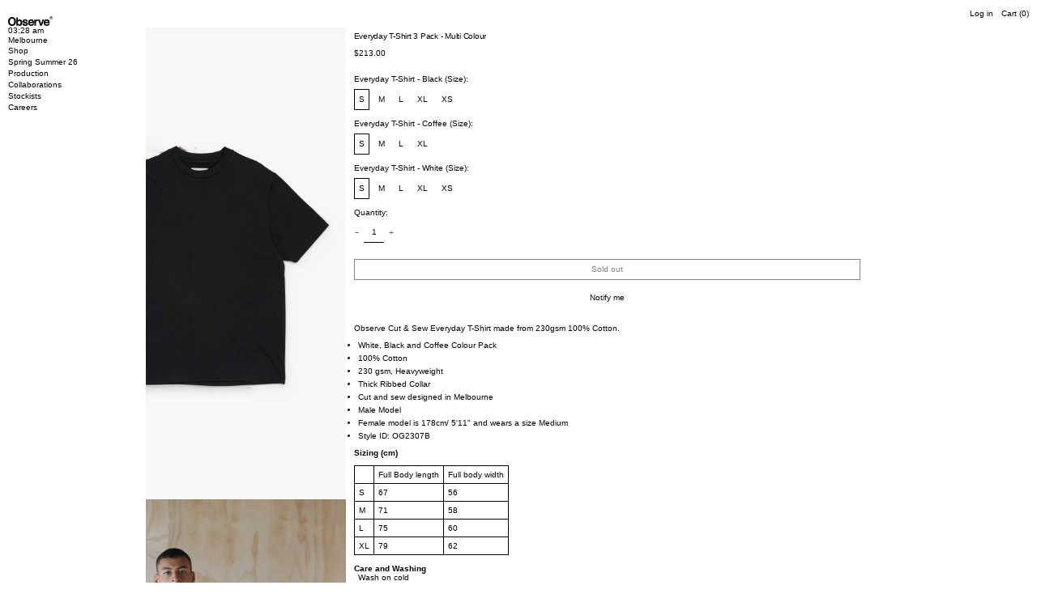

--- FILE ---
content_type: text/html; charset=utf-8
request_url: https://observegallery.com/en-nz/products/everyday-t-shirt-3-pack-multi-colour
body_size: 48494
content:
<!doctype html>
<html class="no-js supports-no-cookies" lang="en">
<head>
  <meta charset="utf-8">
  <meta http-equiv="X-UA-Compatible" content="IE=edge">
  <meta name="viewport" content="width=device-width,initial-scale=1">
  <meta name="theme-color" content="">
  <link rel="canonical" href="https://observegallery.com/en-nz/products/everyday-t-shirt-3-pack-multi-colour">
  <link rel="preconnect" href="https://fonts.shopifycdn.com" crossorigin>
  <link rel="preconnect" href="https://cdn.shopify.com" crossorigin>
  <link rel="preconnect" href="https://fonts.shopify.com" crossorigin>
  <link rel="preconnect" href="https://monorail-edge.shopifysvc.com">
  
  
<link rel="shortcut icon" href="//observegallery.com/cdn/shop/files/296372483_391944946190394_8437089121348378311_n_32x32.jpg?v=1668919420" type="image/png"><title>Everyday T-Shirt 3 Pack - Multi Colour
&ndash; Observe</title><meta name="description" content="Observe Cut &amp;amp; Sew Everyday T-Shirt made from 230gsm 100% Cotton. White, Black and Coffee Colour Pack 100% Cotton 230 gsm, Heavyweight Thick Ribbed Collar Cut and sew designed in Melbourne  Male Model  Female model is 178cm/ 5&#39;11&quot; and wears a size Medium Style ID: OG2307B Sizing (cm)  Full Body length Full body widt"><script>
    document.documentElement.className = document.documentElement.className.replace('no-js', 'js');
  </script>

  <!-- Start IE11 compatibility -->
  <script>
    if (!!window.MSInputMethodContext && !!document.documentMode) {
      // CSSVar Polyfill
      document.write('<script src="https://cdn.jsdelivr.net/gh/nuxodin/ie11CustomProperties@4.1.0/ie11CustomProperties.min.js"><\x2fscript>');

      document.documentElement.className = document.documentElement.className.replace('js', 'no-js');

      document.addEventListener('DOMContentLoaded', function () {
        var elsToLazyload = document.querySelectorAll('.lazyload');
        for (var i = 0; i < elsToLazyload.length; i++) {
          var elToLazyLoad = elsToLazyload[i];
          elToLazyLoad.removeAttribute('src');
          var src = elToLazyLoad.getAttribute('data-src').replace('_{width}x.', '_600x.');
          elToLazyLoad.setAttribute('src', src);
          elToLazyLoad.classList.remove('lazyload');
          elToLazyLoad.classList.add('lazyloaded');
        }
      });
    }
  </script>
  <!-- End IE11 compatibility -->
  <style>:root {
    --base-font-size: 81.25%;
    --base-line-height: 1.1;

    --heading-font-stack: Helvetica, Arial, sans-serif;
    --heading-font-weight: 400;
    --heading-font-style: normal;
    --heading-line-height: ;


    --body-font-stack: Helvetica, Arial, sans-serif;
    --body-font-weight: 400;
    --body-font-bold: FontDrop;
    --body-font-bold-italic: FontDrop;

    /*
    Primary color scheme
    */
    --color-primary-accent: rgb(106, 106, 106);
    --color-primary-text: rgb(3, 3, 3);
    --color-primary-text-rgb: 3, 3, 3;
    --color-primary-background: rgb(255, 255, 255);
    --color-primary-background-hex: #ffffff;
    --color-primary-meta: rgb(157, 157, 157);
    --color-primary-text--overlay: rgb(255, 255, 255);
    --color-primary-accent--overlay: rgb(255, 255, 255);
    --color-primary-text-placeholder: rgba(3, 3, 3, 0.1);
    --color-primary-background-0: rgba(255, 255, 255, 0);


    /*
    Secondary color scheme
    */
    --color-secondary-accent: rgb(191, 234, 135);
    --color-secondary-text: rgb(255, 255, 255);
    --color-secondary-background: rgb(245, 245, 245);
    --color-secondary-background-hex: #f5f5f5;
    --color-secondary-meta: rgb(157, 157, 157);
    --color-secondary-text--overlay: rgb(0, 0, 0);
    --color-secondary-accent--overlay: rgb(0, 0, 0);
    --color-secondary-text-placeholder: rgba(255, 255, 255, 0.1);
    --color-secondary-background-0: rgba(245, 245, 245, 0);

    /*
    Tertiary color scheme
    */
    --color-tertiary-accent: rgb(235, 49, 99);
    --color-tertiary-text: rgb(3, 3, 3);
    --color-tertiary-background: rgb(248, 248, 248);
    --color-tertiary-background-hex: #f8f8f8;
    --color-tertiary-meta: rgb(157, 157, 157);
    --color-tertiary-text--overlay: rgb(248, 248, 248);
    --color-tertiary-accent--overlay: rgb(248, 248, 248);
    --color-tertiary-text-placeholder: rgba(3, 3, 3, 0.1);
    --color-tertiary-background-0: rgba(248, 248, 248, 0);

    --white-text--overlay: rgb(3, 3, 3);
    --black-text--overlay: rgb(255, 255, 255);

    --color-border: rgb(3, 3, 3);
    --border-width: 0px;


    --text-width: 1px;
    --checkbox-width: 1px;


    --font-heading: Helvetica, Arial, sans-serif;
    --font-body: Helvetica, Arial, sans-serif;
    --font-body-weight: 400;
    --font-body-style: normal;
    --font-body-bold-weight: bold;

    --heading-letterspacing: -0.025em;
    --heading-capitalize: none;
    --heading-decoration: none;

    --bopy-copy-transform: none;

    --wrapperWidth: 100vw;
    --gutter: 0px;
    --rowHeight: calc((var(--wrapperWidth) - (11 * var(--gutter))) / 12);

    --ratioA: 1;
    --ratioB: 1;

    --header-height: 66px;
    --add-to-cart-height: 44px;

    --spacing: 0.5rem;
    --spacing-double: 1rem;
    --spacing-half: 0.25rem;

    /*
    Buttons 
    */
    --button-text-transform: none;
    --button-border-radius: 0;
    --button-border-color: var(--color-primary-text);
    --button-background-color: transparent;
    --button-text-color: var(--color-primary-text);
    --button-border-color-hover: var(--color-primary-accent);
    --button-background-color-hover: transparent;
    --button-text-color-hover: var(--color-primary-accent);


    /*
    SVG ico select
    */
    --icon-svg-select: url(//observegallery.com/cdn/shop/t/25/assets/ico-select.svg?v=128124354853601741871765407153);
    --icon-svg-select-primary: url(//observegallery.com/cdn/shop/t/25/assets/ico-select__primary.svg?v=64649021622037566091765407153);
    --icon-svg-select-secondary: url(//observegallery.com/cdn/shop/t/25/assets/ico-select__secondary.svg?v=173726109861728258941765407153);
    --icon-svg-select-tertiary: url(//observegallery.com/cdn/shop/t/25/assets/ico-select__tertiary.svg?v=64526164766875009681765407153);

  }

  [data-color-scheme="primary"] {
    --color-scheme-text: rgb(3, 3, 3);
    --color-scheme-background: rgb(255, 255, 255);
    --color-scheme-accent: rgb(106, 106, 106);
    --color-scheme-meta: rgb(157, 157, 157);
    --color-scheme-text--overlay: rgb(255, 255, 255);
    --color-scheme-accent--overlay: rgb(255, 255, 255);
    --color-scheme-text-placeholder: rgba(3, 3, 3, 0.1);
    --color-scheme-background-0: rgba(255, 255, 255, 0);
    --payment-terms-background-color: #ffffff;
  }
  [data-color-scheme="secondary"] {
    --color-scheme-text: rgb(255, 255, 255);
    --color-scheme-background: rgb(245, 245, 245);
    --color-scheme-accent: rgb(191, 234, 135);
    --color-scheme-meta: rgb(157, 157, 157);
    --color-scheme-text--overlay: rgb(0, 0, 0);
    --color-scheme-accent--overlay: rgb(0, 0, 0);
    --color-scheme-text-placeholder: rgba(255, 255, 255, 0.1);
    --color-scheme-background-0: rgba(245, 245, 245, 0);
    --payment-terms-background-color: #f5f5f5;
  }
  [data-color-scheme="tertiary"] {
    --color-scheme-text: rgb(3, 3, 3);
    --color-scheme-background: rgb(248, 248, 248);
    --color-scheme-accent: rgb(235, 49, 99);
    --color-scheme-meta: rgb(157, 157, 157);
    --color-scheme-text--overlay: rgb(248, 248, 248);
    --color-scheme-accent--overlay: rgb(248, 248, 248);
    --color-scheme-text-placeholder: rgba(3, 3, 3, 0.1);
    --color-scheme-background-0: rgba(248, 248, 248, 0);
    --payment-terms-background-color: #f8f8f8;
  }

  [data-color-scheme="white"] {
    --color-scheme-text: #ffffff;
    --color-scheme-accent: #ffffff;
    --color-scheme-text--overlay: rgb(3, 3, 3);
    --color-scheme-accent--overlay: rgb(3, 3, 3);
  }

  [data-color-scheme="black"] {
    --color-scheme-text: #000000;
    --color-scheme-accent: #000000;
    --color-scheme-text--overlay: rgb(255, 255, 255);
    --color-scheme-accent--overlay: rgb(255, 255, 255);
  }
</style>

  <style>
    @keyframes marquee {
      0% {
        transform: translateX(0);
        -webkit-transform: translateX(0);
      }
      100% {
        transform: translateX(-100%);
        -webkit-transform: translateX(-100%);
      }
    }
  </style>
  <style>#MainContent{opacity:0;visibility:hidden}[x-cloak]{display:none!important}.marquee-container{visibility:hidden}:root{tab-size:4}html{line-height:1.15;-webkit-text-size-adjust:100%}body{font-family:system-ui,-apple-system,Segoe UI,Roboto,Helvetica,Arial,sans-serif,Apple Color Emoji,Segoe UI Emoji;margin:0}hr{color:inherit;height:0}abbr[title]{-webkit-text-decoration:underline dotted;text-decoration:underline dotted}b,strong{font-weight:bolder}code,kbd,pre,samp{font-family:ui-monospace,SFMono-Regular,Consolas,Liberation Mono,Menlo,monospace;font-size:1em}small{font-size:80%}sub,sup{font-size:75%;line-height:0;position:relative;vertical-align:initial}sub{bottom:-.25em}sup{top:-.5em}table{border-color:inherit;text-indent:0}button,input,optgroup,select,textarea{font-family:inherit;font-size:100%;line-height:1.15;margin:0}button,select{text-transform:none}[type=button],[type=reset],[type=submit],button{-webkit-appearance:button}::-moz-focus-inner{border-style:none;padding:0}:-moz-focusring{outline:1px dotted ButtonText}:-moz-ui-invalid{box-shadow:none}legend{padding:0}progress{vertical-align:initial}::-webkit-inner-spin-button,::-webkit-outer-spin-button{height:auto}[type=search]{-webkit-appearance:textfield;outline-offset:-2px}::-webkit-search-decoration{-webkit-appearance:none}::-webkit-file-upload-button{-webkit-appearance:button;font:inherit}summary{display:list-item}blockquote,dd,dl,figure,h1,h2,h3,h4,h5,h6,hr,p,pre{margin:0}button{background-color:initial;background-image:none}button:focus{outline:1px dotted;outline:5px auto -webkit-focus-ring-color}fieldset,ol,ul{margin:0;padding:0}ol,ul{list-style:none}html{font-family:ui-sans-serif,system-ui,-apple-system,BlinkMacSystemFont,Segoe UI,Roboto,Helvetica Neue,Arial,Noto Sans,sans-serif,Apple Color Emoji,Segoe UI Emoji,Segoe UI Symbol,Noto Color Emoji;line-height:1.5}body{font-family:inherit;line-height:inherit}*,:after,:before{border:0 solid #e5e7eb;box-sizing:border-box}hr{border-top-width:1px}img{border-style:solid}textarea{resize:vertical}input::placeholder,textarea::placeholder{color:#9ca3af;opacity:1}[role=button],button{cursor:pointer}table{border-collapse:collapse}h1,h2,h3,h4,h5,h6{font-size:inherit;font-weight:inherit}a{color:inherit;text-decoration:inherit}button,input,optgroup,select,textarea{color:inherit;line-height:inherit;padding:0}code,kbd,pre,samp{font-family:ui-monospace,SFMono-Regular,Menlo,Monaco,Consolas,Liberation Mono,Courier New,monospace}audio,canvas,embed,iframe,img,object,svg,video{display:block;vertical-align:middle}img,video{height:auto;max-width:100%}.container{width:100%}@media (min-width:640px){.container{max-width:640px}}@media (min-width:768px){.container{max-width:768px}}@media (min-width:1024px){.container{max-width:1024px}}@media (min-width:1280px){.container{max-width:1280px}}@media (min-width:1536px){.container{max-width:1536px}}.bg-transparent{background-color:initial}.bg-scheme-background{background-color:var(--color-scheme-background)}.bg-scheme-accent{background-color:var(--color-scheme-accent)}.bg-border{background-color:var(--color-border)}.bg-gradient-to-r{background-image:linear-gradient(to right,var(--tw-gradient-stops))}.from-scheme-background-0{--tw-gradient-from:var(--color-scheme-background-0);--tw-gradient-stops:var(--tw-gradient-from),var(--tw-gradient-to,hsla(0,0%,100%,0))}.via-scheme-background{--tw-gradient-stops:var(--tw-gradient-from),var(--color-scheme-background),var(--tw-gradient-to,hsla(0,0%,100%,0))}.to-scheme-background{--tw-gradient-to:var(--color-scheme-background)}.border-scheme-text{border-color:var(--color-scheme-text)}.border-grid-color,.border-theme-color{border-color:var(--color-border)}.hover\:border-scheme-accent:hover{border-color:var(--color-scheme-accent)}.rounded-full{border-radius:9999px}.border-t-grid{border-top-width:var(--border-width)}.border-b-grid{border-bottom-width:var(--border-width)}.border-b-text{border-bottom-width:var(--text-width)}.block{display:block}.inline-block{display:inline-block}.flex{display:flex}.inline-flex{display:inline-flex}.hidden{display:none}.flex-col{flex-direction:column}.flex-wrap{flex-wrap:wrap}.items-center{align-items:center}.items-stretch{align-items:stretch}.self-stretch{align-self:stretch}.justify-start{justify-content:flex-start}.justify-end{justify-content:flex-end}.justify-center{justify-content:center}.justify-between{justify-content:space-between}.flex-grow{flex-grow:1}.h-2{height:.5rem}.h-5{height:1.25rem}.h-full{height:100%}.text-sm{font-size:.8rem}.text-base,.text-sm{line-height:var(--base-line-height)}.text-base{font-size:1rem}.text-lg{font-size:1.25rem}.text-lg,.text-xl{line-height:var(--base-line-height)}.text-xl{font-size:1.563rem}.m-auto{margin:auto}.mx-2{margin-left:.5rem;margin-right:.5rem}.my-auto{margin-bottom:auto;margin-top:auto}.mr-1{margin-right:.25rem}.mt-2{margin-top:.5rem}.mb-2{margin-bottom:.5rem}.ml-2{margin-left:.5rem}.mt-4{margin-top:1rem}.mr-4{margin-right:1rem}.ml-4{margin-left:1rem}.mr-6{margin-right:1.5rem}.ml-16{margin-left:4rem}.ml-auto{margin-left:auto}.-ml-4{margin-left:-1rem}.-ml-16{margin-left:-4rem}.opacity-0{opacity:0}.opacity-100{opacity:1}.overflow-x-auto{overflow-x:auto}.p-1{padding:.25rem}.py-1{padding-bottom:.25rem;padding-top:.25rem}.py-2{padding-bottom:.5rem;padding-top:.5rem}.py-4{padding-bottom:1rem;padding-top:1rem}.px-8{padding-left:2rem;padding-right:2rem}.py-theme{padding-bottom:var(--spacing);padding-top:var(--spacing)}.py-theme-half{padding-bottom:var(--spacing-half);padding-top:var(--spacing-half)}.pr-1{padding-right:.25rem}.pb-1{padding-bottom:.25rem}.pt-8{padding-top:2rem}.pointer-events-none{pointer-events:none}.static{position:static}.fixed{position:fixed}.absolute{position:absolute}.relative{position:relative}.top-0{top:0}.right-0{right:0}.bottom-0{bottom:0}.left-0{left:0}.top-1{top:.25rem}.top-2{top:.5rem}.right-2{right:.5rem}.-bottom-2{bottom:-.5rem}.left-1\/2{left:50%}*{--tw-shadow:0 0 transparent;--tw-ring-inset:var(--tw-empty,/*!*/ /*!*/);--tw-ring-offset-width:0px;--tw-ring-offset-color:#fff;--tw-ring-color:rgba(59,130,246,0.5);--tw-ring-offset-shadow:0 0 transparent;--tw-ring-shadow:0 0 transparent}.fill-current{fill:currentColor}.text-left{text-align:left}.text-center{text-align:center}.text-right{text-align:right}.text-scheme-text{color:var(--color-scheme-text)}.hover\:text-scheme-accent:hover,.text-scheme-accent{color:var(--color-scheme-accent)}.italic{font-style:italic}.uppercase{text-transform:uppercase}.oldstyle-nums{--tw-ordinal:var(--tw-empty,/*!*/ /*!*/);--tw-slashed-zero:var(--tw-empty,/*!*/ /*!*/);--tw-numeric-figure:var(--tw-empty,/*!*/ /*!*/);--tw-numeric-spacing:var(--tw-empty,/*!*/ /*!*/);--tw-numeric-fraction:var(--tw-empty,/*!*/ /*!*/);--tw-numeric-figure:oldstyle-nums;font-variant-numeric:var(--tw-ordinal) var(--tw-slashed-zero) var(--tw-numeric-figure) var(--tw-numeric-spacing) var(--tw-numeric-fraction)}.align-top{vertical-align:top}.align-middle{vertical-align:middle}.whitespace-nowrap{white-space:nowrap}.break-all{word-break:break-all}.w-2{width:.5rem}.w-5{width:1.25rem}.w-8{width:2rem}.w-theme-width{width:var(--border-width)}.w-1\/3{width:33.333333%}.w-full{width:100%}.z-10{z-index:10}.z-20{z-index:20}.z-50{z-index:50}.z-60{z-index:60}.z-70{z-index:70}.transform{--tw-translate-x:0;--tw-translate-y:0;--tw-rotate:0;--tw-skew-x:0;--tw-skew-y:0;--tw-scale-x:1;--tw-scale-y:1;transform:translateX(var(--tw-translate-x)) translateY(var(--tw-translate-y)) rotate(var(--tw-rotate)) skewX(var(--tw-skew-x)) skewY(var(--tw-skew-y)) scaleX(var(--tw-scale-x)) scaleY(var(--tw-scale-y))}.origin-center{transform-origin:center}.rotate-180{--tw-rotate:180deg}.-translate-x-1\/2{--tw-translate-x:-50%}.translate-y-full{--tw-translate-y:100%}.translate-y-0-important{--tw-translate-y:0px!important}.transition{transition-duration:.15s;transition-property:background-color,border-color,color,fill,stroke,opacity,box-shadow,transform;transition-timing-function:cubic-bezier(.4,0,.2,1)}.transition-transform{transition-duration:.15s;transition-property:transform;transition-timing-function:cubic-bezier(.4,0,.2,1)}.duration-200{transition-duration:.2s}.duration-300{transition-duration:.3s}html{background-color:var(--color-primary-background);color:var(--color-primary-text);font-size:var(--base-font-size);line-height:var(--base-line-height)}body{-webkit-font-smoothing:antialiased;-moz-osx-font-smoothing:grayscale;font-family:var(--body-font-stack);font-style:var(--body-font-style);font-weight:var(--body-font-weight);-webkit-text-size-adjust:100%;text-transform:var(--bopy-copy-transform)}.font-heading{font-family:var(--heading-font-stack);font-style:var(--heading-font-style);font-weight:var(--heading-font-weight);letter-spacing:var(--heading-letterspacing);-webkit-text-decoration:var(--heading-decoration);text-decoration:var(--heading-decoration);text-transform:var(--heading-capitalize)}.font-body{font-family:var(--body-font-stack);font-style:var(--body-font-style);font-weight:var(--body-font-weight);letter-spacing:0;text-decoration:none;text-transform:var(--body-font-style);text-transform:var(--bopy-copy-transform)}.font-body.uppercase,.font-heading.uppercase{text-transform:uppercase}.responsive-image-wrapper:before{content:"";display:block}.responsive-image{opacity:0}.responsive-image.lazyloaded{opacity:1}.responsive-image-placeholder{opacity:.05}.responsive-image.lazyloaded+.responsive-image-placeholder{opacity:0}[data-color-scheme=primary] .responsive-image-placeholder,[data-color-scheme=secondary] .responsive-image-placeholder,[data-color-scheme=tertiary] .responsive-image-placeholder{background-color:var(--color-scheme-text)}.no-js .responsive-image-placeholder{display:none}.visually-hidden{clip:rect(0 0 0 0);border:0;height:1px;margin:-1px;overflow:hidden;padding:0;position:absolute!important;width:1px}svg{height:100%;width:100%}.skip-link{background-color:var(--color-primary-background);color:var(--color-primary-text);left:0;opacity:0;padding:1rem;pointer-events:none;position:absolute;top:0;z-index:50}.skip-link:focus{opacity:1;pointer-events:auto}.no-js:not(html){display:none}.no-js .no-js:not(html){display:block}.supports-no-cookies:not(html),[hidden],[x-cloak],html.no-js .js-enabled{display:none}.supports-no-cookies .supports-no-cookies:not(html){display:block}.section-x-padding{padding-left:.5rem;padding-right:.5rem}@media (min-width:1024px){.section-x-padding{padding-left:1rem;padding-right:1rem}}#MainContent .shopify-section:first-of-type section{margin-top:calc(var(--border-width)*-1)}#MainContent .shopify-section.has-full-screen-setting:first-of-type section .h-screen-header{height:calc(100vh - var(--header-height, 0px))}@media(max-width:1023px){#MainContent .shopify-section.has-full-screen-setting:first-of-type section .background-video-wrapper--full-screen{padding-bottom:calc(100vh - var(--header-height, 0px))}}@media(min-width:1024px){#MainContent .shopify-section.has-full-screen-setting:first-of-type section .lg\:background-video-wrapper--full-screen{padding-bottom:calc(100vh - var(--header-height, 0px))}}select{background-image:var(--icon-svg-select);background-position:100%;background-repeat:no-repeat;background-size:1em 1em}input[type=email],input[type=password],input[type=text]{-webkit-appearance:none;border-radius:0}[data-color-scheme=primary].select.text-scheme-text,[data-color-scheme=primary] select.text-scheme-text{background-image:var(--icon-svg-select-primary)}[data-color-scheme=secondary] select.text-scheme-text{background-image:var(--icon-svg-select-secondary)}[data-color-scheme=tertiary] select.text-scheme-text{background-image:var(--icon-svg-select-tertiary)}button{border-radius:0}.button{background-color:var(--button-background-color);border-color:var(--button-border-color);border-radius:var(--button-border-radius);border-width:var(--text-width);color:var(--button-text-color);cursor:pointer;padding:.5rem 2rem;text-transform:var(--button-text-transform)}.button:hover{background-color:var(--button-background-color-hover);border-color:var(--button-border-color-hover);color:var(--button-text-color-hover)}.show-button-arrows .button:after{content:"  →"}.button span,.button svg,button span,button svg{pointer-events:none}@media(prefers-reduced-motion:reduce){.marquee-container{display:block;padding-left:.5rem;padding-right:.5rem;text-align:center;white-space:normal}@media (min-width:1024px){.marquee-container{padding-left:1rem;padding-right:1rem}}.marquee span{display:none}.marquee span:first-child{display:inline}}.marquee-container{visibility:visible}.rte>:not([hidden])~:not([hidden]){--tw-space-y-reverse:0;margin-bottom:calc(1rem*var(--tw-space-y-reverse));margin-top:calc(1rem*(1 - var(--tw-space-y-reverse)))}.rte{line-height:var(--base-line-height)}.rte img{height:auto;max-width:100%;width:100%}.rte ol,.rte ul{margin-left:var(--spacing)}.rte ol>:not([hidden])~:not([hidden]),.rte ul>:not([hidden])~:not([hidden]){--tw-space-y-reverse:0;margin-bottom:calc(.5rem*var(--tw-space-y-reverse));margin-top:calc(.5rem*(1 - var(--tw-space-y-reverse)))}.rte ul{list-style-type:disc}.rte ol{list-style:decimal}.rte h1{font-size:1.953rem;line-height:var(--base-line-height)}@media (min-width:1024px){.rte h1{font-size:3.815rem;line-height:1}}.rte h2{font-size:1.953rem;line-height:var(--base-line-height)}@media (min-width:1024px){.rte h2{font-size:2.441rem;line-height:calc(var(--base-line-height)*.9)}}.rte h1,.rte h2{font-family:var(--heading-font-stack);font-style:var(--heading-font-style);font-weight:var(--heading-font-weight);letter-spacing:var(--heading-letterspacing);-webkit-text-decoration:var(--heading-decoration);text-decoration:var(--heading-decoration);text-transform:var(--heading-capitalize)}.rte a{text-decoration:underline}[data-color-scheme=primary].text-scheme-text.rte a:hover,[data-color-scheme=primary].text-scheme-text .rte a:hover,[data-color-scheme=primary] .text-scheme-text.rte a:hover,[data-color-scheme=secondary].text-scheme-text.rte a:hover,[data-color-scheme=secondary].text-scheme-text .rte a:hover,[data-color-scheme=secondary] .text-scheme-text.rte a:hover,[data-color-scheme=tertiary].text-scheme-text.rte a:hover,[data-color-scheme=tertiary].text-scheme-text .rte a:hover,[data-color-scheme=tertiary] .text-scheme-text.rte a:hover{color:var(--color-scheme-accent);-webkit-text-decoration-color:var(--color-scheme-accent);text-decoration-color:var(--color-scheme-accent)}.svg-scale svg{height:1em;width:1em}.svg-scale-height svg{height:.8em;width:auto}[data-color-scheme=header].bg-scheme-background :focus,[data-color-scheme=header] .bg-scheme-background :focus,[data-color-scheme=primary].bg-scheme-background :focus,[data-color-scheme=primary] .bg-scheme-background :focus,[data-color-scheme=secondary].bg-scheme-background :focus,[data-color-scheme=secondary] .bg-scheme-background :focus,[data-color-scheme=tertiary].bg-scheme-background :focus,[data-color-scheme=tertiary] .bg-scheme-background :focus{outline-color:var(--color-scheme-accent);outline-offset:.25rem;outline-style:solid;outline-width:var(--text-width)}@media (min-width:640px){.sm\:oldstyle-nums{--tw-ordinal:var(--tw-empty,/*!*/ /*!*/);--tw-slashed-zero:var(--tw-empty,/*!*/ /*!*/);--tw-numeric-figure:var(--tw-empty,/*!*/ /*!*/);--tw-numeric-spacing:var(--tw-empty,/*!*/ /*!*/);--tw-numeric-fraction:var(--tw-empty,/*!*/ /*!*/);--tw-numeric-figure:oldstyle-nums;font-variant-numeric:var(--tw-ordinal) var(--tw-slashed-zero) var(--tw-numeric-figure) var(--tw-numeric-spacing) var(--tw-numeric-fraction)}}@media (min-width:768px){.md\:oldstyle-nums{--tw-ordinal:var(--tw-empty,/*!*/ /*!*/);--tw-slashed-zero:var(--tw-empty,/*!*/ /*!*/);--tw-numeric-figure:var(--tw-empty,/*!*/ /*!*/);--tw-numeric-spacing:var(--tw-empty,/*!*/ /*!*/);--tw-numeric-fraction:var(--tw-empty,/*!*/ /*!*/);--tw-numeric-figure:oldstyle-nums;font-variant-numeric:var(--tw-ordinal) var(--tw-slashed-zero) var(--tw-numeric-figure) var(--tw-numeric-spacing) var(--tw-numeric-fraction)}}@media (min-width:1024px){.lg\:block{display:block}.lg\:flex{display:flex}.lg\:hidden{display:none}.lg\:flex-wrap{flex-wrap:wrap}.lg\:mt-0{margin-top:0}.lg\:ml-2{margin-left:.5rem}.lg\:ml-4{margin-left:1rem}.lg\:pt-0{padding-top:0}.lg\:relative{position:relative}.lg\:text-left{text-align:left}.lg\:text-center{text-align:center}.lg\:text-right{text-align:right}.lg\:oldstyle-nums{--tw-ordinal:var(--tw-empty,/*!*/ /*!*/);--tw-slashed-zero:var(--tw-empty,/*!*/ /*!*/);--tw-numeric-figure:var(--tw-empty,/*!*/ /*!*/);--tw-numeric-spacing:var(--tw-empty,/*!*/ /*!*/);--tw-numeric-fraction:var(--tw-empty,/*!*/ /*!*/);--tw-numeric-figure:oldstyle-nums;font-variant-numeric:var(--tw-ordinal) var(--tw-slashed-zero) var(--tw-numeric-figure) var(--tw-numeric-spacing) var(--tw-numeric-fraction)}.lg\:w-1\/3{width:33.333333%}.lg\:w-2\/3{width:66.666667%}.lg\:w-3\/4{width:75%}}@media (min-width:1280px){.xl\:oldstyle-nums{--tw-ordinal:var(--tw-empty,/*!*/ /*!*/);--tw-slashed-zero:var(--tw-empty,/*!*/ /*!*/);--tw-numeric-figure:var(--tw-empty,/*!*/ /*!*/);--tw-numeric-spacing:var(--tw-empty,/*!*/ /*!*/);--tw-numeric-fraction:var(--tw-empty,/*!*/ /*!*/);--tw-numeric-figure:oldstyle-nums;font-variant-numeric:var(--tw-ordinal) var(--tw-slashed-zero) var(--tw-numeric-figure) var(--tw-numeric-spacing) var(--tw-numeric-fraction)}}@media (min-width:1536px){.\32xl\:oldstyle-nums{--tw-ordinal:var(--tw-empty,/*!*/ /*!*/);--tw-slashed-zero:var(--tw-empty,/*!*/ /*!*/);--tw-numeric-figure:var(--tw-empty,/*!*/ /*!*/);--tw-numeric-spacing:var(--tw-empty,/*!*/ /*!*/);--tw-numeric-fraction:var(--tw-empty,/*!*/ /*!*/);--tw-numeric-figure:oldstyle-nums;font-variant-numeric:var(--tw-ordinal) var(--tw-slashed-zero) var(--tw-numeric-figure) var(--tw-numeric-spacing) var(--tw-numeric-fraction)}}
</style>
  


<meta property="og:site_name" content="Observe">
<meta property="og:url" content="https://observegallery.com/en-nz/products/everyday-t-shirt-3-pack-multi-colour">
<meta property="og:title" content="Everyday T-Shirt 3 Pack - Multi Colour">
<meta property="og:type" content="product">
<meta property="og:description" content="Observe Cut &amp;amp; Sew Everyday T-Shirt made from 230gsm 100% Cotton. White, Black and Coffee Colour Pack 100% Cotton 230 gsm, Heavyweight Thick Ribbed Collar Cut and sew designed in Melbourne  Male Model  Female model is 178cm/ 5&#39;11&quot; and wears a size Medium Style ID: OG2307B Sizing (cm)  Full Body length Full body widt"><meta property="og:image" content="http://observegallery.com/cdn/shop/files/3pacvk.jpg?v=1711020214">
  <meta property="og:image:secure_url" content="https://observegallery.com/cdn/shop/files/3pacvk.jpg?v=1711020214">
  <meta property="og:image:width" content="3024">
  <meta property="og:image:height" content="4134">
  <meta property="og:price:amount" content="213.00">
  <meta property="og:price:currency" content="NZD">



<meta name="twitter:card" content="summary_large_image">
<meta name="twitter:title" content="Everyday T-Shirt 3 Pack - Multi Colour">
<meta name="twitter:description" content="Observe Cut &amp;amp; Sew Everyday T-Shirt made from 230gsm 100% Cotton. White, Black and Coffee Colour Pack 100% Cotton 230 gsm, Heavyweight Thick Ribbed Collar Cut and sew designed in Melbourne  Male Model  Female model is 178cm/ 5&#39;11&quot; and wears a size Medium Style ID: OG2307B Sizing (cm)  Full Body length Full body widt">

  

<script>
function onLoadStylesheet() {
          var url = "//observegallery.com/cdn/shop/t/25/assets/theme.min.css?v=45933088498932161171765407129";
          var link = document.querySelector('link[href="' + url + '"]');
          link.loaded = true;
          link.dispatchEvent(new CustomEvent('stylesLoaded'));
        }
        window.theme_stylesheet = '//observegallery.com/cdn/shop/t/25/assets/theme.min.css?v=45933088498932161171765407129';
</script>
<link rel="stylesheet" href="//observegallery.com/cdn/shop/t/25/assets/theme.min.css?v=45933088498932161171765407129" media="print" onload="this.media='all';onLoadStylesheet();">
<noscript><link rel="stylesheet" href="//observegallery.com/cdn/shop/t/25/assets/theme.min.css?v=45933088498932161171765407129"></noscript>


  

  <style>
    
    
    
    
    
    
  </style>

  
<script>
window.baseAssetsUrl = '//observegallery.com/cdn/shop/t/25/';
</script>
<script type="module" src="//observegallery.com/cdn/shop/t/25/assets/theme.min.js?v=178014154017792133511765407129" defer="defer"></script>

  <script>window.performance && window.performance.mark && window.performance.mark('shopify.content_for_header.start');</script><meta name="google-site-verification" content="80mCISTYQcKO3P0QBcW5f1eOX0LKvXGBUQM9w8Bi1d8">
<meta name="google-site-verification" content="AjpXl7EYvOYC2BSO0XuzxMlp_GR_5nRbRqCQWhluvHg">
<meta name="facebook-domain-verification" content="nmvaqrkkdnro2tkhum3jyq2z32100n">
<meta id="shopify-digital-wallet" name="shopify-digital-wallet" content="/53148287149/digital_wallets/dialog">
<meta name="shopify-requires-components" content="true" product-ids="7508808401069">
<meta name="shopify-checkout-api-token" content="7a1da6aff8c4a059861d8ca13685a2c2">
<meta id="in-context-paypal-metadata" data-shop-id="53148287149" data-venmo-supported="false" data-environment="production" data-locale="en_US" data-paypal-v4="true" data-currency="NZD">
<link rel="alternate" hreflang="x-default" href="https://observegallery.com/products/everyday-t-shirt-3-pack-multi-colour">
<link rel="alternate" hreflang="en" href="https://observegallery.com/products/everyday-t-shirt-3-pack-multi-colour">
<link rel="alternate" hreflang="en-NZ" href="https://observegallery.com/en-nz/products/everyday-t-shirt-3-pack-multi-colour">
<link rel="alternate" type="application/json+oembed" href="https://observegallery.com/en-nz/products/everyday-t-shirt-3-pack-multi-colour.oembed">
<script async="async" src="/checkouts/internal/preloads.js?locale=en-NZ"></script>
<link rel="preconnect" href="https://shop.app" crossorigin="anonymous">
<script async="async" src="https://shop.app/checkouts/internal/preloads.js?locale=en-NZ&shop_id=53148287149" crossorigin="anonymous"></script>
<script id="apple-pay-shop-capabilities" type="application/json">{"shopId":53148287149,"countryCode":"AU","currencyCode":"NZD","merchantCapabilities":["supports3DS"],"merchantId":"gid:\/\/shopify\/Shop\/53148287149","merchantName":"Observe","requiredBillingContactFields":["postalAddress","email"],"requiredShippingContactFields":["postalAddress","email"],"shippingType":"shipping","supportedNetworks":["visa","masterCard","amex","jcb"],"total":{"type":"pending","label":"Observe","amount":"1.00"},"shopifyPaymentsEnabled":true,"supportsSubscriptions":true}</script>
<script id="shopify-features" type="application/json">{"accessToken":"7a1da6aff8c4a059861d8ca13685a2c2","betas":["rich-media-storefront-analytics"],"domain":"observegallery.com","predictiveSearch":true,"shopId":53148287149,"locale":"en"}</script>
<script>var Shopify = Shopify || {};
Shopify.shop = "observe-gallery.myshopify.com";
Shopify.locale = "en";
Shopify.currency = {"active":"NZD","rate":"1.180854"};
Shopify.country = "NZ";
Shopify.theme = {"name":"Copy of Observe Gallery September 2023","id":150661628077,"schema_name":"Baseline","schema_version":"2.6.1","theme_store_id":910,"role":"main"};
Shopify.theme.handle = "null";
Shopify.theme.style = {"id":null,"handle":null};
Shopify.cdnHost = "observegallery.com/cdn";
Shopify.routes = Shopify.routes || {};
Shopify.routes.root = "/en-nz/";</script>
<script type="module">!function(o){(o.Shopify=o.Shopify||{}).modules=!0}(window);</script>
<script>!function(o){function n(){var o=[];function n(){o.push(Array.prototype.slice.apply(arguments))}return n.q=o,n}var t=o.Shopify=o.Shopify||{};t.loadFeatures=n(),t.autoloadFeatures=n()}(window);</script>
<script>
  window.ShopifyPay = window.ShopifyPay || {};
  window.ShopifyPay.apiHost = "shop.app\/pay";
  window.ShopifyPay.redirectState = null;
</script>
<script id="shop-js-analytics" type="application/json">{"pageType":"product"}</script>
<script defer="defer" async type="module" src="//observegallery.com/cdn/shopifycloud/shop-js/modules/v2/client.init-shop-cart-sync_BT-GjEfc.en.esm.js"></script>
<script defer="defer" async type="module" src="//observegallery.com/cdn/shopifycloud/shop-js/modules/v2/chunk.common_D58fp_Oc.esm.js"></script>
<script defer="defer" async type="module" src="//observegallery.com/cdn/shopifycloud/shop-js/modules/v2/chunk.modal_xMitdFEc.esm.js"></script>
<script type="module">
  await import("//observegallery.com/cdn/shopifycloud/shop-js/modules/v2/client.init-shop-cart-sync_BT-GjEfc.en.esm.js");
await import("//observegallery.com/cdn/shopifycloud/shop-js/modules/v2/chunk.common_D58fp_Oc.esm.js");
await import("//observegallery.com/cdn/shopifycloud/shop-js/modules/v2/chunk.modal_xMitdFEc.esm.js");

  window.Shopify.SignInWithShop?.initShopCartSync?.({"fedCMEnabled":true,"windoidEnabled":true});

</script>
<script>
  window.Shopify = window.Shopify || {};
  if (!window.Shopify.featureAssets) window.Shopify.featureAssets = {};
  window.Shopify.featureAssets['shop-js'] = {"shop-cart-sync":["modules/v2/client.shop-cart-sync_DZOKe7Ll.en.esm.js","modules/v2/chunk.common_D58fp_Oc.esm.js","modules/v2/chunk.modal_xMitdFEc.esm.js"],"init-fed-cm":["modules/v2/client.init-fed-cm_B6oLuCjv.en.esm.js","modules/v2/chunk.common_D58fp_Oc.esm.js","modules/v2/chunk.modal_xMitdFEc.esm.js"],"shop-cash-offers":["modules/v2/client.shop-cash-offers_D2sdYoxE.en.esm.js","modules/v2/chunk.common_D58fp_Oc.esm.js","modules/v2/chunk.modal_xMitdFEc.esm.js"],"shop-login-button":["modules/v2/client.shop-login-button_QeVjl5Y3.en.esm.js","modules/v2/chunk.common_D58fp_Oc.esm.js","modules/v2/chunk.modal_xMitdFEc.esm.js"],"pay-button":["modules/v2/client.pay-button_DXTOsIq6.en.esm.js","modules/v2/chunk.common_D58fp_Oc.esm.js","modules/v2/chunk.modal_xMitdFEc.esm.js"],"shop-button":["modules/v2/client.shop-button_DQZHx9pm.en.esm.js","modules/v2/chunk.common_D58fp_Oc.esm.js","modules/v2/chunk.modal_xMitdFEc.esm.js"],"avatar":["modules/v2/client.avatar_BTnouDA3.en.esm.js"],"init-windoid":["modules/v2/client.init-windoid_CR1B-cfM.en.esm.js","modules/v2/chunk.common_D58fp_Oc.esm.js","modules/v2/chunk.modal_xMitdFEc.esm.js"],"init-shop-for-new-customer-accounts":["modules/v2/client.init-shop-for-new-customer-accounts_C_vY_xzh.en.esm.js","modules/v2/client.shop-login-button_QeVjl5Y3.en.esm.js","modules/v2/chunk.common_D58fp_Oc.esm.js","modules/v2/chunk.modal_xMitdFEc.esm.js"],"init-shop-email-lookup-coordinator":["modules/v2/client.init-shop-email-lookup-coordinator_BI7n9ZSv.en.esm.js","modules/v2/chunk.common_D58fp_Oc.esm.js","modules/v2/chunk.modal_xMitdFEc.esm.js"],"init-shop-cart-sync":["modules/v2/client.init-shop-cart-sync_BT-GjEfc.en.esm.js","modules/v2/chunk.common_D58fp_Oc.esm.js","modules/v2/chunk.modal_xMitdFEc.esm.js"],"shop-toast-manager":["modules/v2/client.shop-toast-manager_DiYdP3xc.en.esm.js","modules/v2/chunk.common_D58fp_Oc.esm.js","modules/v2/chunk.modal_xMitdFEc.esm.js"],"init-customer-accounts":["modules/v2/client.init-customer-accounts_D9ZNqS-Q.en.esm.js","modules/v2/client.shop-login-button_QeVjl5Y3.en.esm.js","modules/v2/chunk.common_D58fp_Oc.esm.js","modules/v2/chunk.modal_xMitdFEc.esm.js"],"init-customer-accounts-sign-up":["modules/v2/client.init-customer-accounts-sign-up_iGw4briv.en.esm.js","modules/v2/client.shop-login-button_QeVjl5Y3.en.esm.js","modules/v2/chunk.common_D58fp_Oc.esm.js","modules/v2/chunk.modal_xMitdFEc.esm.js"],"shop-follow-button":["modules/v2/client.shop-follow-button_CqMgW2wH.en.esm.js","modules/v2/chunk.common_D58fp_Oc.esm.js","modules/v2/chunk.modal_xMitdFEc.esm.js"],"checkout-modal":["modules/v2/client.checkout-modal_xHeaAweL.en.esm.js","modules/v2/chunk.common_D58fp_Oc.esm.js","modules/v2/chunk.modal_xMitdFEc.esm.js"],"shop-login":["modules/v2/client.shop-login_D91U-Q7h.en.esm.js","modules/v2/chunk.common_D58fp_Oc.esm.js","modules/v2/chunk.modal_xMitdFEc.esm.js"],"lead-capture":["modules/v2/client.lead-capture_BJmE1dJe.en.esm.js","modules/v2/chunk.common_D58fp_Oc.esm.js","modules/v2/chunk.modal_xMitdFEc.esm.js"],"payment-terms":["modules/v2/client.payment-terms_Ci9AEqFq.en.esm.js","modules/v2/chunk.common_D58fp_Oc.esm.js","modules/v2/chunk.modal_xMitdFEc.esm.js"]};
</script>
<script>(function() {
  var isLoaded = false;
  function asyncLoad() {
    if (isLoaded) return;
    isLoaded = true;
    var urls = ["\/\/shopify.privy.com\/widget.js?shop=observe-gallery.myshopify.com","https:\/\/shopify-simplemaps.s3.amazonaws.com\/shared\/load_simplemaps.js?shop=observe-gallery.myshopify.com","\/\/cdn.shopify.com\/proxy\/29cd513d3f82569f504bdd41a1d2fa560c46d5391efe636720357ee2028c7d85\/bucket.useifsapp.com\/theme-files-min\/js\/ifs-script-tag-min.js?v=2\u0026shop=observe-gallery.myshopify.com\u0026sp-cache-control=cHVibGljLCBtYXgtYWdlPTkwMA"];
    for (var i = 0; i < urls.length; i++) {
      var s = document.createElement('script');
      s.type = 'text/javascript';
      s.async = true;
      s.src = urls[i];
      var x = document.getElementsByTagName('script')[0];
      x.parentNode.insertBefore(s, x);
    }
  };
  if(window.attachEvent) {
    window.attachEvent('onload', asyncLoad);
  } else {
    window.addEventListener('load', asyncLoad, false);
  }
})();</script>
<script id="__st">var __st={"a":53148287149,"offset":39600,"reqid":"4cf5eb7d-b92a-4123-aaba-03f2ce19aa58-1769444922","pageurl":"observegallery.com\/en-nz\/products\/everyday-t-shirt-3-pack-multi-colour","u":"ab69930118f5","p":"product","rtyp":"product","rid":7508808401069};</script>
<script>window.ShopifyPaypalV4VisibilityTracking = true;</script>
<script id="captcha-bootstrap">!function(){'use strict';const t='contact',e='account',n='new_comment',o=[[t,t],['blogs',n],['comments',n],[t,'customer']],c=[[e,'customer_login'],[e,'guest_login'],[e,'recover_customer_password'],[e,'create_customer']],r=t=>t.map((([t,e])=>`form[action*='/${t}']:not([data-nocaptcha='true']) input[name='form_type'][value='${e}']`)).join(','),a=t=>()=>t?[...document.querySelectorAll(t)].map((t=>t.form)):[];function s(){const t=[...o],e=r(t);return a(e)}const i='password',u='form_key',d=['recaptcha-v3-token','g-recaptcha-response','h-captcha-response',i],f=()=>{try{return window.sessionStorage}catch{return}},m='__shopify_v',_=t=>t.elements[u];function p(t,e,n=!1){try{const o=window.sessionStorage,c=JSON.parse(o.getItem(e)),{data:r}=function(t){const{data:e,action:n}=t;return t[m]||n?{data:e,action:n}:{data:t,action:n}}(c);for(const[e,n]of Object.entries(r))t.elements[e]&&(t.elements[e].value=n);n&&o.removeItem(e)}catch(o){console.error('form repopulation failed',{error:o})}}const l='form_type',E='cptcha';function T(t){t.dataset[E]=!0}const w=window,h=w.document,L='Shopify',v='ce_forms',y='captcha';let A=!1;((t,e)=>{const n=(g='f06e6c50-85a8-45c8-87d0-21a2b65856fe',I='https://cdn.shopify.com/shopifycloud/storefront-forms-hcaptcha/ce_storefront_forms_captcha_hcaptcha.v1.5.2.iife.js',D={infoText:'Protected by hCaptcha',privacyText:'Privacy',termsText:'Terms'},(t,e,n)=>{const o=w[L][v],c=o.bindForm;if(c)return c(t,g,e,D).then(n);var r;o.q.push([[t,g,e,D],n]),r=I,A||(h.body.append(Object.assign(h.createElement('script'),{id:'captcha-provider',async:!0,src:r})),A=!0)});var g,I,D;w[L]=w[L]||{},w[L][v]=w[L][v]||{},w[L][v].q=[],w[L][y]=w[L][y]||{},w[L][y].protect=function(t,e){n(t,void 0,e),T(t)},Object.freeze(w[L][y]),function(t,e,n,w,h,L){const[v,y,A,g]=function(t,e,n){const i=e?o:[],u=t?c:[],d=[...i,...u],f=r(d),m=r(i),_=r(d.filter((([t,e])=>n.includes(e))));return[a(f),a(m),a(_),s()]}(w,h,L),I=t=>{const e=t.target;return e instanceof HTMLFormElement?e:e&&e.form},D=t=>v().includes(t);t.addEventListener('submit',(t=>{const e=I(t);if(!e)return;const n=D(e)&&!e.dataset.hcaptchaBound&&!e.dataset.recaptchaBound,o=_(e),c=g().includes(e)&&(!o||!o.value);(n||c)&&t.preventDefault(),c&&!n&&(function(t){try{if(!f())return;!function(t){const e=f();if(!e)return;const n=_(t);if(!n)return;const o=n.value;o&&e.removeItem(o)}(t);const e=Array.from(Array(32),(()=>Math.random().toString(36)[2])).join('');!function(t,e){_(t)||t.append(Object.assign(document.createElement('input'),{type:'hidden',name:u})),t.elements[u].value=e}(t,e),function(t,e){const n=f();if(!n)return;const o=[...t.querySelectorAll(`input[type='${i}']`)].map((({name:t})=>t)),c=[...d,...o],r={};for(const[a,s]of new FormData(t).entries())c.includes(a)||(r[a]=s);n.setItem(e,JSON.stringify({[m]:1,action:t.action,data:r}))}(t,e)}catch(e){console.error('failed to persist form',e)}}(e),e.submit())}));const S=(t,e)=>{t&&!t.dataset[E]&&(n(t,e.some((e=>e===t))),T(t))};for(const o of['focusin','change'])t.addEventListener(o,(t=>{const e=I(t);D(e)&&S(e,y())}));const B=e.get('form_key'),M=e.get(l),P=B&&M;t.addEventListener('DOMContentLoaded',(()=>{const t=y();if(P)for(const e of t)e.elements[l].value===M&&p(e,B);[...new Set([...A(),...v().filter((t=>'true'===t.dataset.shopifyCaptcha))])].forEach((e=>S(e,t)))}))}(h,new URLSearchParams(w.location.search),n,t,e,['guest_login'])})(!0,!0)}();</script>
<script integrity="sha256-4kQ18oKyAcykRKYeNunJcIwy7WH5gtpwJnB7kiuLZ1E=" data-source-attribution="shopify.loadfeatures" defer="defer" src="//observegallery.com/cdn/shopifycloud/storefront/assets/storefront/load_feature-a0a9edcb.js" crossorigin="anonymous"></script>
<script crossorigin="anonymous" defer="defer" src="//observegallery.com/cdn/shopifycloud/storefront/assets/shopify_pay/storefront-65b4c6d7.js?v=20250812"></script>
<script data-source-attribution="shopify.dynamic_checkout.dynamic.init">var Shopify=Shopify||{};Shopify.PaymentButton=Shopify.PaymentButton||{isStorefrontPortableWallets:!0,init:function(){window.Shopify.PaymentButton.init=function(){};var t=document.createElement("script");t.src="https://observegallery.com/cdn/shopifycloud/portable-wallets/latest/portable-wallets.en.js",t.type="module",document.head.appendChild(t)}};
</script>
<script data-source-attribution="shopify.dynamic_checkout.buyer_consent">
  function portableWalletsHideBuyerConsent(e){var t=document.getElementById("shopify-buyer-consent"),n=document.getElementById("shopify-subscription-policy-button");t&&n&&(t.classList.add("hidden"),t.setAttribute("aria-hidden","true"),n.removeEventListener("click",e))}function portableWalletsShowBuyerConsent(e){var t=document.getElementById("shopify-buyer-consent"),n=document.getElementById("shopify-subscription-policy-button");t&&n&&(t.classList.remove("hidden"),t.removeAttribute("aria-hidden"),n.addEventListener("click",e))}window.Shopify?.PaymentButton&&(window.Shopify.PaymentButton.hideBuyerConsent=portableWalletsHideBuyerConsent,window.Shopify.PaymentButton.showBuyerConsent=portableWalletsShowBuyerConsent);
</script>
<script data-source-attribution="shopify.dynamic_checkout.cart.bootstrap">document.addEventListener("DOMContentLoaded",(function(){function t(){return document.querySelector("shopify-accelerated-checkout-cart, shopify-accelerated-checkout")}if(t())Shopify.PaymentButton.init();else{new MutationObserver((function(e,n){t()&&(Shopify.PaymentButton.init(),n.disconnect())})).observe(document.body,{childList:!0,subtree:!0})}}));
</script>
<script id='scb4127' type='text/javascript' async='' src='https://observegallery.com/cdn/shopifycloud/privacy-banner/storefront-banner.js'></script><link id="shopify-accelerated-checkout-styles" rel="stylesheet" media="screen" href="https://observegallery.com/cdn/shopifycloud/portable-wallets/latest/accelerated-checkout-backwards-compat.css" crossorigin="anonymous">
<style id="shopify-accelerated-checkout-cart">
        #shopify-buyer-consent {
  margin-top: 1em;
  display: inline-block;
  width: 100%;
}

#shopify-buyer-consent.hidden {
  display: none;
}

#shopify-subscription-policy-button {
  background: none;
  border: none;
  padding: 0;
  text-decoration: underline;
  font-size: inherit;
  cursor: pointer;
}

#shopify-subscription-policy-button::before {
  box-shadow: none;
}

      </style>

<script>window.performance && window.performance.mark && window.performance.mark('shopify.content_for_header.end');</script>
<script src="https://cdn.shopify.com/extensions/019b97b0-6350-7631-8123-95494b086580/socialwidget-instafeed-78/assets/social-widget.min.js" type="text/javascript" defer="defer"></script>
<link href="https://monorail-edge.shopifysvc.com" rel="dns-prefetch">
<script>(function(){if ("sendBeacon" in navigator && "performance" in window) {try {var session_token_from_headers = performance.getEntriesByType('navigation')[0].serverTiming.find(x => x.name == '_s').description;} catch {var session_token_from_headers = undefined;}var session_cookie_matches = document.cookie.match(/_shopify_s=([^;]*)/);var session_token_from_cookie = session_cookie_matches && session_cookie_matches.length === 2 ? session_cookie_matches[1] : "";var session_token = session_token_from_headers || session_token_from_cookie || "";function handle_abandonment_event(e) {var entries = performance.getEntries().filter(function(entry) {return /monorail-edge.shopifysvc.com/.test(entry.name);});if (!window.abandonment_tracked && entries.length === 0) {window.abandonment_tracked = true;var currentMs = Date.now();var navigation_start = performance.timing.navigationStart;var payload = {shop_id: 53148287149,url: window.location.href,navigation_start,duration: currentMs - navigation_start,session_token,page_type: "product"};window.navigator.sendBeacon("https://monorail-edge.shopifysvc.com/v1/produce", JSON.stringify({schema_id: "online_store_buyer_site_abandonment/1.1",payload: payload,metadata: {event_created_at_ms: currentMs,event_sent_at_ms: currentMs}}));}}window.addEventListener('pagehide', handle_abandonment_event);}}());</script>
<script id="web-pixels-manager-setup">(function e(e,d,r,n,o){if(void 0===o&&(o={}),!Boolean(null===(a=null===(i=window.Shopify)||void 0===i?void 0:i.analytics)||void 0===a?void 0:a.replayQueue)){var i,a;window.Shopify=window.Shopify||{};var t=window.Shopify;t.analytics=t.analytics||{};var s=t.analytics;s.replayQueue=[],s.publish=function(e,d,r){return s.replayQueue.push([e,d,r]),!0};try{self.performance.mark("wpm:start")}catch(e){}var l=function(){var e={modern:/Edge?\/(1{2}[4-9]|1[2-9]\d|[2-9]\d{2}|\d{4,})\.\d+(\.\d+|)|Firefox\/(1{2}[4-9]|1[2-9]\d|[2-9]\d{2}|\d{4,})\.\d+(\.\d+|)|Chrom(ium|e)\/(9{2}|\d{3,})\.\d+(\.\d+|)|(Maci|X1{2}).+ Version\/(15\.\d+|(1[6-9]|[2-9]\d|\d{3,})\.\d+)([,.]\d+|)( \(\w+\)|)( Mobile\/\w+|) Safari\/|Chrome.+OPR\/(9{2}|\d{3,})\.\d+\.\d+|(CPU[ +]OS|iPhone[ +]OS|CPU[ +]iPhone|CPU IPhone OS|CPU iPad OS)[ +]+(15[._]\d+|(1[6-9]|[2-9]\d|\d{3,})[._]\d+)([._]\d+|)|Android:?[ /-](13[3-9]|1[4-9]\d|[2-9]\d{2}|\d{4,})(\.\d+|)(\.\d+|)|Android.+Firefox\/(13[5-9]|1[4-9]\d|[2-9]\d{2}|\d{4,})\.\d+(\.\d+|)|Android.+Chrom(ium|e)\/(13[3-9]|1[4-9]\d|[2-9]\d{2}|\d{4,})\.\d+(\.\d+|)|SamsungBrowser\/([2-9]\d|\d{3,})\.\d+/,legacy:/Edge?\/(1[6-9]|[2-9]\d|\d{3,})\.\d+(\.\d+|)|Firefox\/(5[4-9]|[6-9]\d|\d{3,})\.\d+(\.\d+|)|Chrom(ium|e)\/(5[1-9]|[6-9]\d|\d{3,})\.\d+(\.\d+|)([\d.]+$|.*Safari\/(?![\d.]+ Edge\/[\d.]+$))|(Maci|X1{2}).+ Version\/(10\.\d+|(1[1-9]|[2-9]\d|\d{3,})\.\d+)([,.]\d+|)( \(\w+\)|)( Mobile\/\w+|) Safari\/|Chrome.+OPR\/(3[89]|[4-9]\d|\d{3,})\.\d+\.\d+|(CPU[ +]OS|iPhone[ +]OS|CPU[ +]iPhone|CPU IPhone OS|CPU iPad OS)[ +]+(10[._]\d+|(1[1-9]|[2-9]\d|\d{3,})[._]\d+)([._]\d+|)|Android:?[ /-](13[3-9]|1[4-9]\d|[2-9]\d{2}|\d{4,})(\.\d+|)(\.\d+|)|Mobile Safari.+OPR\/([89]\d|\d{3,})\.\d+\.\d+|Android.+Firefox\/(13[5-9]|1[4-9]\d|[2-9]\d{2}|\d{4,})\.\d+(\.\d+|)|Android.+Chrom(ium|e)\/(13[3-9]|1[4-9]\d|[2-9]\d{2}|\d{4,})\.\d+(\.\d+|)|Android.+(UC? ?Browser|UCWEB|U3)[ /]?(15\.([5-9]|\d{2,})|(1[6-9]|[2-9]\d|\d{3,})\.\d+)\.\d+|SamsungBrowser\/(5\.\d+|([6-9]|\d{2,})\.\d+)|Android.+MQ{2}Browser\/(14(\.(9|\d{2,})|)|(1[5-9]|[2-9]\d|\d{3,})(\.\d+|))(\.\d+|)|K[Aa][Ii]OS\/(3\.\d+|([4-9]|\d{2,})\.\d+)(\.\d+|)/},d=e.modern,r=e.legacy,n=navigator.userAgent;return n.match(d)?"modern":n.match(r)?"legacy":"unknown"}(),u="modern"===l?"modern":"legacy",c=(null!=n?n:{modern:"",legacy:""})[u],f=function(e){return[e.baseUrl,"/wpm","/b",e.hashVersion,"modern"===e.buildTarget?"m":"l",".js"].join("")}({baseUrl:d,hashVersion:r,buildTarget:u}),m=function(e){var d=e.version,r=e.bundleTarget,n=e.surface,o=e.pageUrl,i=e.monorailEndpoint;return{emit:function(e){var a=e.status,t=e.errorMsg,s=(new Date).getTime(),l=JSON.stringify({metadata:{event_sent_at_ms:s},events:[{schema_id:"web_pixels_manager_load/3.1",payload:{version:d,bundle_target:r,page_url:o,status:a,surface:n,error_msg:t},metadata:{event_created_at_ms:s}}]});if(!i)return console&&console.warn&&console.warn("[Web Pixels Manager] No Monorail endpoint provided, skipping logging."),!1;try{return self.navigator.sendBeacon.bind(self.navigator)(i,l)}catch(e){}var u=new XMLHttpRequest;try{return u.open("POST",i,!0),u.setRequestHeader("Content-Type","text/plain"),u.send(l),!0}catch(e){return console&&console.warn&&console.warn("[Web Pixels Manager] Got an unhandled error while logging to Monorail."),!1}}}}({version:r,bundleTarget:l,surface:e.surface,pageUrl:self.location.href,monorailEndpoint:e.monorailEndpoint});try{o.browserTarget=l,function(e){var d=e.src,r=e.async,n=void 0===r||r,o=e.onload,i=e.onerror,a=e.sri,t=e.scriptDataAttributes,s=void 0===t?{}:t,l=document.createElement("script"),u=document.querySelector("head"),c=document.querySelector("body");if(l.async=n,l.src=d,a&&(l.integrity=a,l.crossOrigin="anonymous"),s)for(var f in s)if(Object.prototype.hasOwnProperty.call(s,f))try{l.dataset[f]=s[f]}catch(e){}if(o&&l.addEventListener("load",o),i&&l.addEventListener("error",i),u)u.appendChild(l);else{if(!c)throw new Error("Did not find a head or body element to append the script");c.appendChild(l)}}({src:f,async:!0,onload:function(){if(!function(){var e,d;return Boolean(null===(d=null===(e=window.Shopify)||void 0===e?void 0:e.analytics)||void 0===d?void 0:d.initialized)}()){var d=window.webPixelsManager.init(e)||void 0;if(d){var r=window.Shopify.analytics;r.replayQueue.forEach((function(e){var r=e[0],n=e[1],o=e[2];d.publishCustomEvent(r,n,o)})),r.replayQueue=[],r.publish=d.publishCustomEvent,r.visitor=d.visitor,r.initialized=!0}}},onerror:function(){return m.emit({status:"failed",errorMsg:"".concat(f," has failed to load")})},sri:function(e){var d=/^sha384-[A-Za-z0-9+/=]+$/;return"string"==typeof e&&d.test(e)}(c)?c:"",scriptDataAttributes:o}),m.emit({status:"loading"})}catch(e){m.emit({status:"failed",errorMsg:(null==e?void 0:e.message)||"Unknown error"})}}})({shopId: 53148287149,storefrontBaseUrl: "https://observegallery.com",extensionsBaseUrl: "https://extensions.shopifycdn.com/cdn/shopifycloud/web-pixels-manager",monorailEndpoint: "https://monorail-edge.shopifysvc.com/unstable/produce_batch",surface: "storefront-renderer",enabledBetaFlags: ["2dca8a86"],webPixelsConfigList: [{"id":"1452245165","configuration":"{\"accountID\":\"VaUvZT\",\"webPixelConfig\":\"eyJlbmFibGVBZGRlZFRvQ2FydEV2ZW50cyI6IHRydWV9\"}","eventPayloadVersion":"v1","runtimeContext":"STRICT","scriptVersion":"524f6c1ee37bacdca7657a665bdca589","type":"APP","apiClientId":123074,"privacyPurposes":["ANALYTICS","MARKETING"],"dataSharingAdjustments":{"protectedCustomerApprovalScopes":["read_customer_address","read_customer_email","read_customer_name","read_customer_personal_data","read_customer_phone"]}},{"id":"580419757","configuration":"{\"config\":\"{\\\"pixel_id\\\":\\\"GT-NMKJ922\\\",\\\"target_country\\\":\\\"AU\\\",\\\"gtag_events\\\":[{\\\"type\\\":\\\"purchase\\\",\\\"action_label\\\":\\\"MC-4F7H4DFRFB\\\"},{\\\"type\\\":\\\"page_view\\\",\\\"action_label\\\":\\\"MC-4F7H4DFRFB\\\"},{\\\"type\\\":\\\"view_item\\\",\\\"action_label\\\":\\\"MC-4F7H4DFRFB\\\"}],\\\"enable_monitoring_mode\\\":false}\"}","eventPayloadVersion":"v1","runtimeContext":"OPEN","scriptVersion":"b2a88bafab3e21179ed38636efcd8a93","type":"APP","apiClientId":1780363,"privacyPurposes":[],"dataSharingAdjustments":{"protectedCustomerApprovalScopes":["read_customer_address","read_customer_email","read_customer_name","read_customer_personal_data","read_customer_phone"]}},{"id":"423919789","configuration":"{\"pixelCode\":\"CAIQS8JC77U549H1AAK0\"}","eventPayloadVersion":"v1","runtimeContext":"STRICT","scriptVersion":"22e92c2ad45662f435e4801458fb78cc","type":"APP","apiClientId":4383523,"privacyPurposes":["ANALYTICS","MARKETING","SALE_OF_DATA"],"dataSharingAdjustments":{"protectedCustomerApprovalScopes":["read_customer_address","read_customer_email","read_customer_name","read_customer_personal_data","read_customer_phone"]}},{"id":"250642605","configuration":"{\"pixel_id\":\"3671070972959260\",\"pixel_type\":\"facebook_pixel\",\"metaapp_system_user_token\":\"-\"}","eventPayloadVersion":"v1","runtimeContext":"OPEN","scriptVersion":"ca16bc87fe92b6042fbaa3acc2fbdaa6","type":"APP","apiClientId":2329312,"privacyPurposes":["ANALYTICS","MARKETING","SALE_OF_DATA"],"dataSharingAdjustments":{"protectedCustomerApprovalScopes":["read_customer_address","read_customer_email","read_customer_name","read_customer_personal_data","read_customer_phone"]}},{"id":"94535853","configuration":"{\"tagID\":\"2613779017709\"}","eventPayloadVersion":"v1","runtimeContext":"STRICT","scriptVersion":"18031546ee651571ed29edbe71a3550b","type":"APP","apiClientId":3009811,"privacyPurposes":["ANALYTICS","MARKETING","SALE_OF_DATA"],"dataSharingAdjustments":{"protectedCustomerApprovalScopes":["read_customer_address","read_customer_email","read_customer_name","read_customer_personal_data","read_customer_phone"]}},{"id":"shopify-app-pixel","configuration":"{}","eventPayloadVersion":"v1","runtimeContext":"STRICT","scriptVersion":"0450","apiClientId":"shopify-pixel","type":"APP","privacyPurposes":["ANALYTICS","MARKETING"]},{"id":"shopify-custom-pixel","eventPayloadVersion":"v1","runtimeContext":"LAX","scriptVersion":"0450","apiClientId":"shopify-pixel","type":"CUSTOM","privacyPurposes":["ANALYTICS","MARKETING"]}],isMerchantRequest: false,initData: {"shop":{"name":"Observe","paymentSettings":{"currencyCode":"AUD"},"myshopifyDomain":"observe-gallery.myshopify.com","countryCode":"AU","storefrontUrl":"https:\/\/observegallery.com\/en-nz"},"customer":null,"cart":null,"checkout":null,"productVariants":[{"price":{"amount":213.0,"currencyCode":"NZD"},"product":{"title":"Everyday T-Shirt 3 Pack - Multi Colour","vendor":"Observe Gallery","id":"7508808401069","untranslatedTitle":"Everyday T-Shirt 3 Pack - Multi Colour","url":"\/en-nz\/products\/everyday-t-shirt-3-pack-multi-colour","type":"T-Shirt"},"id":"42745605947565","image":{"src":"\/\/observegallery.com\/cdn\/shop\/files\/3pacvk.jpg?v=1711020214"},"sku":"","title":"S \/ S \/ S","untranslatedTitle":"S \/ S \/ S"},{"price":{"amount":213.0,"currencyCode":"NZD"},"product":{"title":"Everyday T-Shirt 3 Pack - Multi Colour","vendor":"Observe Gallery","id":"7508808401069","untranslatedTitle":"Everyday T-Shirt 3 Pack - Multi Colour","url":"\/en-nz\/products\/everyday-t-shirt-3-pack-multi-colour","type":"T-Shirt"},"id":"42745605980333","image":{"src":"\/\/observegallery.com\/cdn\/shop\/files\/3pacvk.jpg?v=1711020214"},"sku":"","title":"S \/ S \/ M","untranslatedTitle":"S \/ S \/ M"},{"price":{"amount":213.0,"currencyCode":"NZD"},"product":{"title":"Everyday T-Shirt 3 Pack - Multi Colour","vendor":"Observe Gallery","id":"7508808401069","untranslatedTitle":"Everyday T-Shirt 3 Pack - Multi Colour","url":"\/en-nz\/products\/everyday-t-shirt-3-pack-multi-colour","type":"T-Shirt"},"id":"42745606013101","image":{"src":"\/\/observegallery.com\/cdn\/shop\/files\/3pacvk.jpg?v=1711020214"},"sku":"","title":"S \/ S \/ L","untranslatedTitle":"S \/ S \/ L"},{"price":{"amount":213.0,"currencyCode":"NZD"},"product":{"title":"Everyday T-Shirt 3 Pack - Multi Colour","vendor":"Observe Gallery","id":"7508808401069","untranslatedTitle":"Everyday T-Shirt 3 Pack - Multi Colour","url":"\/en-nz\/products\/everyday-t-shirt-3-pack-multi-colour","type":"T-Shirt"},"id":"42745606045869","image":{"src":"\/\/observegallery.com\/cdn\/shop\/files\/3pacvk.jpg?v=1711020214"},"sku":"","title":"S \/ S \/ XL","untranslatedTitle":"S \/ S \/ XL"},{"price":{"amount":213.0,"currencyCode":"NZD"},"product":{"title":"Everyday T-Shirt 3 Pack - Multi Colour","vendor":"Observe Gallery","id":"7508808401069","untranslatedTitle":"Everyday T-Shirt 3 Pack - Multi Colour","url":"\/en-nz\/products\/everyday-t-shirt-3-pack-multi-colour","type":"T-Shirt"},"id":"42745606078637","image":{"src":"\/\/observegallery.com\/cdn\/shop\/files\/3pacvk.jpg?v=1711020214"},"sku":"","title":"S \/ M \/ S","untranslatedTitle":"S \/ M \/ S"},{"price":{"amount":213.0,"currencyCode":"NZD"},"product":{"title":"Everyday T-Shirt 3 Pack - Multi Colour","vendor":"Observe Gallery","id":"7508808401069","untranslatedTitle":"Everyday T-Shirt 3 Pack - Multi Colour","url":"\/en-nz\/products\/everyday-t-shirt-3-pack-multi-colour","type":"T-Shirt"},"id":"42745606111405","image":{"src":"\/\/observegallery.com\/cdn\/shop\/files\/3pacvk.jpg?v=1711020214"},"sku":"","title":"S \/ M \/ M","untranslatedTitle":"S \/ M \/ M"},{"price":{"amount":213.0,"currencyCode":"NZD"},"product":{"title":"Everyday T-Shirt 3 Pack - Multi Colour","vendor":"Observe Gallery","id":"7508808401069","untranslatedTitle":"Everyday T-Shirt 3 Pack - Multi Colour","url":"\/en-nz\/products\/everyday-t-shirt-3-pack-multi-colour","type":"T-Shirt"},"id":"42745606144173","image":{"src":"\/\/observegallery.com\/cdn\/shop\/files\/3pacvk.jpg?v=1711020214"},"sku":"","title":"S \/ M \/ L","untranslatedTitle":"S \/ M \/ L"},{"price":{"amount":213.0,"currencyCode":"NZD"},"product":{"title":"Everyday T-Shirt 3 Pack - Multi Colour","vendor":"Observe Gallery","id":"7508808401069","untranslatedTitle":"Everyday T-Shirt 3 Pack - Multi Colour","url":"\/en-nz\/products\/everyday-t-shirt-3-pack-multi-colour","type":"T-Shirt"},"id":"42745606176941","image":{"src":"\/\/observegallery.com\/cdn\/shop\/files\/3pacvk.jpg?v=1711020214"},"sku":"","title":"S \/ M \/ XL","untranslatedTitle":"S \/ M \/ XL"},{"price":{"amount":213.0,"currencyCode":"NZD"},"product":{"title":"Everyday T-Shirt 3 Pack - Multi Colour","vendor":"Observe Gallery","id":"7508808401069","untranslatedTitle":"Everyday T-Shirt 3 Pack - Multi Colour","url":"\/en-nz\/products\/everyday-t-shirt-3-pack-multi-colour","type":"T-Shirt"},"id":"42745606209709","image":{"src":"\/\/observegallery.com\/cdn\/shop\/files\/3pacvk.jpg?v=1711020214"},"sku":"","title":"S \/ L \/ S","untranslatedTitle":"S \/ L \/ S"},{"price":{"amount":213.0,"currencyCode":"NZD"},"product":{"title":"Everyday T-Shirt 3 Pack - Multi Colour","vendor":"Observe Gallery","id":"7508808401069","untranslatedTitle":"Everyday T-Shirt 3 Pack - Multi Colour","url":"\/en-nz\/products\/everyday-t-shirt-3-pack-multi-colour","type":"T-Shirt"},"id":"42745606242477","image":{"src":"\/\/observegallery.com\/cdn\/shop\/files\/3pacvk.jpg?v=1711020214"},"sku":"","title":"S \/ L \/ M","untranslatedTitle":"S \/ L \/ M"},{"price":{"amount":213.0,"currencyCode":"NZD"},"product":{"title":"Everyday T-Shirt 3 Pack - Multi Colour","vendor":"Observe Gallery","id":"7508808401069","untranslatedTitle":"Everyday T-Shirt 3 Pack - Multi Colour","url":"\/en-nz\/products\/everyday-t-shirt-3-pack-multi-colour","type":"T-Shirt"},"id":"42745606275245","image":{"src":"\/\/observegallery.com\/cdn\/shop\/files\/3pacvk.jpg?v=1711020214"},"sku":"","title":"S \/ L \/ L","untranslatedTitle":"S \/ L \/ L"},{"price":{"amount":213.0,"currencyCode":"NZD"},"product":{"title":"Everyday T-Shirt 3 Pack - Multi Colour","vendor":"Observe Gallery","id":"7508808401069","untranslatedTitle":"Everyday T-Shirt 3 Pack - Multi Colour","url":"\/en-nz\/products\/everyday-t-shirt-3-pack-multi-colour","type":"T-Shirt"},"id":"42745606308013","image":{"src":"\/\/observegallery.com\/cdn\/shop\/files\/3pacvk.jpg?v=1711020214"},"sku":"","title":"S \/ L \/ XL","untranslatedTitle":"S \/ L \/ XL"},{"price":{"amount":213.0,"currencyCode":"NZD"},"product":{"title":"Everyday T-Shirt 3 Pack - Multi Colour","vendor":"Observe Gallery","id":"7508808401069","untranslatedTitle":"Everyday T-Shirt 3 Pack - Multi Colour","url":"\/en-nz\/products\/everyday-t-shirt-3-pack-multi-colour","type":"T-Shirt"},"id":"42745606340781","image":{"src":"\/\/observegallery.com\/cdn\/shop\/files\/3pacvk.jpg?v=1711020214"},"sku":"","title":"S \/ XL \/ S","untranslatedTitle":"S \/ XL \/ S"},{"price":{"amount":213.0,"currencyCode":"NZD"},"product":{"title":"Everyday T-Shirt 3 Pack - Multi Colour","vendor":"Observe Gallery","id":"7508808401069","untranslatedTitle":"Everyday T-Shirt 3 Pack - Multi Colour","url":"\/en-nz\/products\/everyday-t-shirt-3-pack-multi-colour","type":"T-Shirt"},"id":"42745606373549","image":{"src":"\/\/observegallery.com\/cdn\/shop\/files\/3pacvk.jpg?v=1711020214"},"sku":"","title":"S \/ XL \/ M","untranslatedTitle":"S \/ XL \/ M"},{"price":{"amount":213.0,"currencyCode":"NZD"},"product":{"title":"Everyday T-Shirt 3 Pack - Multi Colour","vendor":"Observe Gallery","id":"7508808401069","untranslatedTitle":"Everyday T-Shirt 3 Pack - Multi Colour","url":"\/en-nz\/products\/everyday-t-shirt-3-pack-multi-colour","type":"T-Shirt"},"id":"42745606406317","image":{"src":"\/\/observegallery.com\/cdn\/shop\/files\/3pacvk.jpg?v=1711020214"},"sku":"","title":"S \/ XL \/ L","untranslatedTitle":"S \/ XL \/ L"},{"price":{"amount":213.0,"currencyCode":"NZD"},"product":{"title":"Everyday T-Shirt 3 Pack - Multi Colour","vendor":"Observe Gallery","id":"7508808401069","untranslatedTitle":"Everyday T-Shirt 3 Pack - Multi Colour","url":"\/en-nz\/products\/everyday-t-shirt-3-pack-multi-colour","type":"T-Shirt"},"id":"42745606439085","image":{"src":"\/\/observegallery.com\/cdn\/shop\/files\/3pacvk.jpg?v=1711020214"},"sku":"","title":"S \/ XL \/ XL","untranslatedTitle":"S \/ XL \/ XL"},{"price":{"amount":213.0,"currencyCode":"NZD"},"product":{"title":"Everyday T-Shirt 3 Pack - Multi Colour","vendor":"Observe Gallery","id":"7508808401069","untranslatedTitle":"Everyday T-Shirt 3 Pack - Multi Colour","url":"\/en-nz\/products\/everyday-t-shirt-3-pack-multi-colour","type":"T-Shirt"},"id":"42745606471853","image":{"src":"\/\/observegallery.com\/cdn\/shop\/files\/3pacvk.jpg?v=1711020214"},"sku":"","title":"M \/ S \/ S","untranslatedTitle":"M \/ S \/ S"},{"price":{"amount":213.0,"currencyCode":"NZD"},"product":{"title":"Everyday T-Shirt 3 Pack - Multi Colour","vendor":"Observe Gallery","id":"7508808401069","untranslatedTitle":"Everyday T-Shirt 3 Pack - Multi Colour","url":"\/en-nz\/products\/everyday-t-shirt-3-pack-multi-colour","type":"T-Shirt"},"id":"42745606504621","image":{"src":"\/\/observegallery.com\/cdn\/shop\/files\/3pacvk.jpg?v=1711020214"},"sku":"","title":"M \/ S \/ M","untranslatedTitle":"M \/ S \/ M"},{"price":{"amount":213.0,"currencyCode":"NZD"},"product":{"title":"Everyday T-Shirt 3 Pack - Multi Colour","vendor":"Observe Gallery","id":"7508808401069","untranslatedTitle":"Everyday T-Shirt 3 Pack - Multi Colour","url":"\/en-nz\/products\/everyday-t-shirt-3-pack-multi-colour","type":"T-Shirt"},"id":"42745606537389","image":{"src":"\/\/observegallery.com\/cdn\/shop\/files\/3pacvk.jpg?v=1711020214"},"sku":"","title":"M \/ S \/ L","untranslatedTitle":"M \/ S \/ L"},{"price":{"amount":213.0,"currencyCode":"NZD"},"product":{"title":"Everyday T-Shirt 3 Pack - Multi Colour","vendor":"Observe Gallery","id":"7508808401069","untranslatedTitle":"Everyday T-Shirt 3 Pack - Multi Colour","url":"\/en-nz\/products\/everyday-t-shirt-3-pack-multi-colour","type":"T-Shirt"},"id":"42745606570157","image":{"src":"\/\/observegallery.com\/cdn\/shop\/files\/3pacvk.jpg?v=1711020214"},"sku":"","title":"M \/ S \/ XL","untranslatedTitle":"M \/ S \/ XL"},{"price":{"amount":213.0,"currencyCode":"NZD"},"product":{"title":"Everyday T-Shirt 3 Pack - Multi Colour","vendor":"Observe Gallery","id":"7508808401069","untranslatedTitle":"Everyday T-Shirt 3 Pack - Multi Colour","url":"\/en-nz\/products\/everyday-t-shirt-3-pack-multi-colour","type":"T-Shirt"},"id":"42745606602925","image":{"src":"\/\/observegallery.com\/cdn\/shop\/files\/3pacvk.jpg?v=1711020214"},"sku":"","title":"M \/ M \/ S","untranslatedTitle":"M \/ M \/ S"},{"price":{"amount":213.0,"currencyCode":"NZD"},"product":{"title":"Everyday T-Shirt 3 Pack - Multi Colour","vendor":"Observe Gallery","id":"7508808401069","untranslatedTitle":"Everyday T-Shirt 3 Pack - Multi Colour","url":"\/en-nz\/products\/everyday-t-shirt-3-pack-multi-colour","type":"T-Shirt"},"id":"42745606635693","image":{"src":"\/\/observegallery.com\/cdn\/shop\/files\/3pacvk.jpg?v=1711020214"},"sku":"","title":"M \/ M \/ M","untranslatedTitle":"M \/ M \/ M"},{"price":{"amount":213.0,"currencyCode":"NZD"},"product":{"title":"Everyday T-Shirt 3 Pack - Multi Colour","vendor":"Observe Gallery","id":"7508808401069","untranslatedTitle":"Everyday T-Shirt 3 Pack - Multi Colour","url":"\/en-nz\/products\/everyday-t-shirt-3-pack-multi-colour","type":"T-Shirt"},"id":"42745606668461","image":{"src":"\/\/observegallery.com\/cdn\/shop\/files\/3pacvk.jpg?v=1711020214"},"sku":"","title":"M \/ M \/ L","untranslatedTitle":"M \/ M \/ L"},{"price":{"amount":213.0,"currencyCode":"NZD"},"product":{"title":"Everyday T-Shirt 3 Pack - Multi Colour","vendor":"Observe Gallery","id":"7508808401069","untranslatedTitle":"Everyday T-Shirt 3 Pack - Multi Colour","url":"\/en-nz\/products\/everyday-t-shirt-3-pack-multi-colour","type":"T-Shirt"},"id":"42745606701229","image":{"src":"\/\/observegallery.com\/cdn\/shop\/files\/3pacvk.jpg?v=1711020214"},"sku":"","title":"M \/ M \/ XL","untranslatedTitle":"M \/ M \/ XL"},{"price":{"amount":213.0,"currencyCode":"NZD"},"product":{"title":"Everyday T-Shirt 3 Pack - Multi Colour","vendor":"Observe Gallery","id":"7508808401069","untranslatedTitle":"Everyday T-Shirt 3 Pack - Multi Colour","url":"\/en-nz\/products\/everyday-t-shirt-3-pack-multi-colour","type":"T-Shirt"},"id":"42745606733997","image":{"src":"\/\/observegallery.com\/cdn\/shop\/files\/3pacvk.jpg?v=1711020214"},"sku":"","title":"M \/ L \/ S","untranslatedTitle":"M \/ L \/ S"},{"price":{"amount":213.0,"currencyCode":"NZD"},"product":{"title":"Everyday T-Shirt 3 Pack - Multi Colour","vendor":"Observe Gallery","id":"7508808401069","untranslatedTitle":"Everyday T-Shirt 3 Pack - Multi Colour","url":"\/en-nz\/products\/everyday-t-shirt-3-pack-multi-colour","type":"T-Shirt"},"id":"42745606766765","image":{"src":"\/\/observegallery.com\/cdn\/shop\/files\/3pacvk.jpg?v=1711020214"},"sku":"","title":"M \/ L \/ M","untranslatedTitle":"M \/ L \/ M"},{"price":{"amount":213.0,"currencyCode":"NZD"},"product":{"title":"Everyday T-Shirt 3 Pack - Multi Colour","vendor":"Observe Gallery","id":"7508808401069","untranslatedTitle":"Everyday T-Shirt 3 Pack - Multi Colour","url":"\/en-nz\/products\/everyday-t-shirt-3-pack-multi-colour","type":"T-Shirt"},"id":"42745606799533","image":{"src":"\/\/observegallery.com\/cdn\/shop\/files\/3pacvk.jpg?v=1711020214"},"sku":"","title":"M \/ L \/ L","untranslatedTitle":"M \/ L \/ L"},{"price":{"amount":213.0,"currencyCode":"NZD"},"product":{"title":"Everyday T-Shirt 3 Pack - Multi Colour","vendor":"Observe Gallery","id":"7508808401069","untranslatedTitle":"Everyday T-Shirt 3 Pack - Multi Colour","url":"\/en-nz\/products\/everyday-t-shirt-3-pack-multi-colour","type":"T-Shirt"},"id":"42745606832301","image":{"src":"\/\/observegallery.com\/cdn\/shop\/files\/3pacvk.jpg?v=1711020214"},"sku":"","title":"M \/ L \/ XL","untranslatedTitle":"M \/ L \/ XL"},{"price":{"amount":213.0,"currencyCode":"NZD"},"product":{"title":"Everyday T-Shirt 3 Pack - Multi Colour","vendor":"Observe Gallery","id":"7508808401069","untranslatedTitle":"Everyday T-Shirt 3 Pack - Multi Colour","url":"\/en-nz\/products\/everyday-t-shirt-3-pack-multi-colour","type":"T-Shirt"},"id":"42745606865069","image":{"src":"\/\/observegallery.com\/cdn\/shop\/files\/3pacvk.jpg?v=1711020214"},"sku":"","title":"M \/ XL \/ S","untranslatedTitle":"M \/ XL \/ S"},{"price":{"amount":213.0,"currencyCode":"NZD"},"product":{"title":"Everyday T-Shirt 3 Pack - Multi Colour","vendor":"Observe Gallery","id":"7508808401069","untranslatedTitle":"Everyday T-Shirt 3 Pack - Multi Colour","url":"\/en-nz\/products\/everyday-t-shirt-3-pack-multi-colour","type":"T-Shirt"},"id":"42745606897837","image":{"src":"\/\/observegallery.com\/cdn\/shop\/files\/3pacvk.jpg?v=1711020214"},"sku":"","title":"M \/ XL \/ M","untranslatedTitle":"M \/ XL \/ M"},{"price":{"amount":213.0,"currencyCode":"NZD"},"product":{"title":"Everyday T-Shirt 3 Pack - Multi Colour","vendor":"Observe Gallery","id":"7508808401069","untranslatedTitle":"Everyday T-Shirt 3 Pack - Multi Colour","url":"\/en-nz\/products\/everyday-t-shirt-3-pack-multi-colour","type":"T-Shirt"},"id":"42745606930605","image":{"src":"\/\/observegallery.com\/cdn\/shop\/files\/3pacvk.jpg?v=1711020214"},"sku":"","title":"M \/ XL \/ L","untranslatedTitle":"M \/ XL \/ L"},{"price":{"amount":213.0,"currencyCode":"NZD"},"product":{"title":"Everyday T-Shirt 3 Pack - Multi Colour","vendor":"Observe Gallery","id":"7508808401069","untranslatedTitle":"Everyday T-Shirt 3 Pack - Multi Colour","url":"\/en-nz\/products\/everyday-t-shirt-3-pack-multi-colour","type":"T-Shirt"},"id":"42745606963373","image":{"src":"\/\/observegallery.com\/cdn\/shop\/files\/3pacvk.jpg?v=1711020214"},"sku":"","title":"M \/ XL \/ XL","untranslatedTitle":"M \/ XL \/ XL"},{"price":{"amount":213.0,"currencyCode":"NZD"},"product":{"title":"Everyday T-Shirt 3 Pack - Multi Colour","vendor":"Observe Gallery","id":"7508808401069","untranslatedTitle":"Everyday T-Shirt 3 Pack - Multi Colour","url":"\/en-nz\/products\/everyday-t-shirt-3-pack-multi-colour","type":"T-Shirt"},"id":"42745606996141","image":{"src":"\/\/observegallery.com\/cdn\/shop\/files\/3pacvk.jpg?v=1711020214"},"sku":"","title":"L \/ S \/ S","untranslatedTitle":"L \/ S \/ S"},{"price":{"amount":213.0,"currencyCode":"NZD"},"product":{"title":"Everyday T-Shirt 3 Pack - Multi Colour","vendor":"Observe Gallery","id":"7508808401069","untranslatedTitle":"Everyday T-Shirt 3 Pack - Multi Colour","url":"\/en-nz\/products\/everyday-t-shirt-3-pack-multi-colour","type":"T-Shirt"},"id":"42745607028909","image":{"src":"\/\/observegallery.com\/cdn\/shop\/files\/3pacvk.jpg?v=1711020214"},"sku":"","title":"L \/ S \/ M","untranslatedTitle":"L \/ S \/ M"},{"price":{"amount":213.0,"currencyCode":"NZD"},"product":{"title":"Everyday T-Shirt 3 Pack - Multi Colour","vendor":"Observe Gallery","id":"7508808401069","untranslatedTitle":"Everyday T-Shirt 3 Pack - Multi Colour","url":"\/en-nz\/products\/everyday-t-shirt-3-pack-multi-colour","type":"T-Shirt"},"id":"42745607061677","image":{"src":"\/\/observegallery.com\/cdn\/shop\/files\/3pacvk.jpg?v=1711020214"},"sku":"","title":"L \/ S \/ L","untranslatedTitle":"L \/ S \/ L"},{"price":{"amount":213.0,"currencyCode":"NZD"},"product":{"title":"Everyday T-Shirt 3 Pack - Multi Colour","vendor":"Observe Gallery","id":"7508808401069","untranslatedTitle":"Everyday T-Shirt 3 Pack - Multi Colour","url":"\/en-nz\/products\/everyday-t-shirt-3-pack-multi-colour","type":"T-Shirt"},"id":"42745607094445","image":{"src":"\/\/observegallery.com\/cdn\/shop\/files\/3pacvk.jpg?v=1711020214"},"sku":"","title":"L \/ S \/ XL","untranslatedTitle":"L \/ S \/ XL"},{"price":{"amount":213.0,"currencyCode":"NZD"},"product":{"title":"Everyday T-Shirt 3 Pack - Multi Colour","vendor":"Observe Gallery","id":"7508808401069","untranslatedTitle":"Everyday T-Shirt 3 Pack - Multi Colour","url":"\/en-nz\/products\/everyday-t-shirt-3-pack-multi-colour","type":"T-Shirt"},"id":"42745607127213","image":{"src":"\/\/observegallery.com\/cdn\/shop\/files\/3pacvk.jpg?v=1711020214"},"sku":"","title":"L \/ M \/ S","untranslatedTitle":"L \/ M \/ S"},{"price":{"amount":213.0,"currencyCode":"NZD"},"product":{"title":"Everyday T-Shirt 3 Pack - Multi Colour","vendor":"Observe Gallery","id":"7508808401069","untranslatedTitle":"Everyday T-Shirt 3 Pack - Multi Colour","url":"\/en-nz\/products\/everyday-t-shirt-3-pack-multi-colour","type":"T-Shirt"},"id":"42745607159981","image":{"src":"\/\/observegallery.com\/cdn\/shop\/files\/3pacvk.jpg?v=1711020214"},"sku":"","title":"L \/ M \/ M","untranslatedTitle":"L \/ M \/ M"},{"price":{"amount":213.0,"currencyCode":"NZD"},"product":{"title":"Everyday T-Shirt 3 Pack - Multi Colour","vendor":"Observe Gallery","id":"7508808401069","untranslatedTitle":"Everyday T-Shirt 3 Pack - Multi Colour","url":"\/en-nz\/products\/everyday-t-shirt-3-pack-multi-colour","type":"T-Shirt"},"id":"42745607192749","image":{"src":"\/\/observegallery.com\/cdn\/shop\/files\/3pacvk.jpg?v=1711020214"},"sku":"","title":"L \/ M \/ L","untranslatedTitle":"L \/ M \/ L"},{"price":{"amount":213.0,"currencyCode":"NZD"},"product":{"title":"Everyday T-Shirt 3 Pack - Multi Colour","vendor":"Observe Gallery","id":"7508808401069","untranslatedTitle":"Everyday T-Shirt 3 Pack - Multi Colour","url":"\/en-nz\/products\/everyday-t-shirt-3-pack-multi-colour","type":"T-Shirt"},"id":"42745607225517","image":{"src":"\/\/observegallery.com\/cdn\/shop\/files\/3pacvk.jpg?v=1711020214"},"sku":"","title":"L \/ M \/ XL","untranslatedTitle":"L \/ M \/ XL"},{"price":{"amount":213.0,"currencyCode":"NZD"},"product":{"title":"Everyday T-Shirt 3 Pack - Multi Colour","vendor":"Observe Gallery","id":"7508808401069","untranslatedTitle":"Everyday T-Shirt 3 Pack - Multi Colour","url":"\/en-nz\/products\/everyday-t-shirt-3-pack-multi-colour","type":"T-Shirt"},"id":"42745607258285","image":{"src":"\/\/observegallery.com\/cdn\/shop\/files\/3pacvk.jpg?v=1711020214"},"sku":"","title":"L \/ L \/ S","untranslatedTitle":"L \/ L \/ S"},{"price":{"amount":213.0,"currencyCode":"NZD"},"product":{"title":"Everyday T-Shirt 3 Pack - Multi Colour","vendor":"Observe Gallery","id":"7508808401069","untranslatedTitle":"Everyday T-Shirt 3 Pack - Multi Colour","url":"\/en-nz\/products\/everyday-t-shirt-3-pack-multi-colour","type":"T-Shirt"},"id":"42745607291053","image":{"src":"\/\/observegallery.com\/cdn\/shop\/files\/3pacvk.jpg?v=1711020214"},"sku":"","title":"L \/ L \/ M","untranslatedTitle":"L \/ L \/ M"},{"price":{"amount":213.0,"currencyCode":"NZD"},"product":{"title":"Everyday T-Shirt 3 Pack - Multi Colour","vendor":"Observe Gallery","id":"7508808401069","untranslatedTitle":"Everyday T-Shirt 3 Pack - Multi Colour","url":"\/en-nz\/products\/everyday-t-shirt-3-pack-multi-colour","type":"T-Shirt"},"id":"42745607323821","image":{"src":"\/\/observegallery.com\/cdn\/shop\/files\/3pacvk.jpg?v=1711020214"},"sku":"","title":"L \/ L \/ L","untranslatedTitle":"L \/ L \/ L"},{"price":{"amount":213.0,"currencyCode":"NZD"},"product":{"title":"Everyday T-Shirt 3 Pack - Multi Colour","vendor":"Observe Gallery","id":"7508808401069","untranslatedTitle":"Everyday T-Shirt 3 Pack - Multi Colour","url":"\/en-nz\/products\/everyday-t-shirt-3-pack-multi-colour","type":"T-Shirt"},"id":"42745607356589","image":{"src":"\/\/observegallery.com\/cdn\/shop\/files\/3pacvk.jpg?v=1711020214"},"sku":"","title":"L \/ L \/ XL","untranslatedTitle":"L \/ L \/ XL"},{"price":{"amount":213.0,"currencyCode":"NZD"},"product":{"title":"Everyday T-Shirt 3 Pack - Multi Colour","vendor":"Observe Gallery","id":"7508808401069","untranslatedTitle":"Everyday T-Shirt 3 Pack - Multi Colour","url":"\/en-nz\/products\/everyday-t-shirt-3-pack-multi-colour","type":"T-Shirt"},"id":"42745607389357","image":{"src":"\/\/observegallery.com\/cdn\/shop\/files\/3pacvk.jpg?v=1711020214"},"sku":"","title":"L \/ XL \/ S","untranslatedTitle":"L \/ XL \/ S"},{"price":{"amount":213.0,"currencyCode":"NZD"},"product":{"title":"Everyday T-Shirt 3 Pack - Multi Colour","vendor":"Observe Gallery","id":"7508808401069","untranslatedTitle":"Everyday T-Shirt 3 Pack - Multi Colour","url":"\/en-nz\/products\/everyday-t-shirt-3-pack-multi-colour","type":"T-Shirt"},"id":"42745607422125","image":{"src":"\/\/observegallery.com\/cdn\/shop\/files\/3pacvk.jpg?v=1711020214"},"sku":"","title":"L \/ XL \/ M","untranslatedTitle":"L \/ XL \/ M"},{"price":{"amount":213.0,"currencyCode":"NZD"},"product":{"title":"Everyday T-Shirt 3 Pack - Multi Colour","vendor":"Observe Gallery","id":"7508808401069","untranslatedTitle":"Everyday T-Shirt 3 Pack - Multi Colour","url":"\/en-nz\/products\/everyday-t-shirt-3-pack-multi-colour","type":"T-Shirt"},"id":"42745607454893","image":{"src":"\/\/observegallery.com\/cdn\/shop\/files\/3pacvk.jpg?v=1711020214"},"sku":"","title":"L \/ XL \/ L","untranslatedTitle":"L \/ XL \/ L"},{"price":{"amount":213.0,"currencyCode":"NZD"},"product":{"title":"Everyday T-Shirt 3 Pack - Multi Colour","vendor":"Observe Gallery","id":"7508808401069","untranslatedTitle":"Everyday T-Shirt 3 Pack - Multi Colour","url":"\/en-nz\/products\/everyday-t-shirt-3-pack-multi-colour","type":"T-Shirt"},"id":"42745607487661","image":{"src":"\/\/observegallery.com\/cdn\/shop\/files\/3pacvk.jpg?v=1711020214"},"sku":"","title":"L \/ XL \/ XL","untranslatedTitle":"L \/ XL \/ XL"},{"price":{"amount":213.0,"currencyCode":"NZD"},"product":{"title":"Everyday T-Shirt 3 Pack - Multi Colour","vendor":"Observe Gallery","id":"7508808401069","untranslatedTitle":"Everyday T-Shirt 3 Pack - Multi Colour","url":"\/en-nz\/products\/everyday-t-shirt-3-pack-multi-colour","type":"T-Shirt"},"id":"42745607520429","image":{"src":"\/\/observegallery.com\/cdn\/shop\/files\/3pacvk.jpg?v=1711020214"},"sku":"","title":"XL \/ S \/ S","untranslatedTitle":"XL \/ S \/ S"},{"price":{"amount":213.0,"currencyCode":"NZD"},"product":{"title":"Everyday T-Shirt 3 Pack - Multi Colour","vendor":"Observe Gallery","id":"7508808401069","untranslatedTitle":"Everyday T-Shirt 3 Pack - Multi Colour","url":"\/en-nz\/products\/everyday-t-shirt-3-pack-multi-colour","type":"T-Shirt"},"id":"42745607553197","image":{"src":"\/\/observegallery.com\/cdn\/shop\/files\/3pacvk.jpg?v=1711020214"},"sku":"","title":"XL \/ S \/ M","untranslatedTitle":"XL \/ S \/ M"},{"price":{"amount":213.0,"currencyCode":"NZD"},"product":{"title":"Everyday T-Shirt 3 Pack - Multi Colour","vendor":"Observe Gallery","id":"7508808401069","untranslatedTitle":"Everyday T-Shirt 3 Pack - Multi Colour","url":"\/en-nz\/products\/everyday-t-shirt-3-pack-multi-colour","type":"T-Shirt"},"id":"42745607585965","image":{"src":"\/\/observegallery.com\/cdn\/shop\/files\/3pacvk.jpg?v=1711020214"},"sku":"","title":"XL \/ S \/ L","untranslatedTitle":"XL \/ S \/ L"},{"price":{"amount":213.0,"currencyCode":"NZD"},"product":{"title":"Everyday T-Shirt 3 Pack - Multi Colour","vendor":"Observe Gallery","id":"7508808401069","untranslatedTitle":"Everyday T-Shirt 3 Pack - Multi Colour","url":"\/en-nz\/products\/everyday-t-shirt-3-pack-multi-colour","type":"T-Shirt"},"id":"42745607618733","image":{"src":"\/\/observegallery.com\/cdn\/shop\/files\/3pacvk.jpg?v=1711020214"},"sku":"","title":"XL \/ S \/ XL","untranslatedTitle":"XL \/ S \/ XL"},{"price":{"amount":213.0,"currencyCode":"NZD"},"product":{"title":"Everyday T-Shirt 3 Pack - Multi Colour","vendor":"Observe Gallery","id":"7508808401069","untranslatedTitle":"Everyday T-Shirt 3 Pack - Multi Colour","url":"\/en-nz\/products\/everyday-t-shirt-3-pack-multi-colour","type":"T-Shirt"},"id":"42745607651501","image":{"src":"\/\/observegallery.com\/cdn\/shop\/files\/3pacvk.jpg?v=1711020214"},"sku":"","title":"XL \/ M \/ S","untranslatedTitle":"XL \/ M \/ S"},{"price":{"amount":213.0,"currencyCode":"NZD"},"product":{"title":"Everyday T-Shirt 3 Pack - Multi Colour","vendor":"Observe Gallery","id":"7508808401069","untranslatedTitle":"Everyday T-Shirt 3 Pack - Multi Colour","url":"\/en-nz\/products\/everyday-t-shirt-3-pack-multi-colour","type":"T-Shirt"},"id":"42745607684269","image":{"src":"\/\/observegallery.com\/cdn\/shop\/files\/3pacvk.jpg?v=1711020214"},"sku":"","title":"XL \/ M \/ M","untranslatedTitle":"XL \/ M \/ M"},{"price":{"amount":213.0,"currencyCode":"NZD"},"product":{"title":"Everyday T-Shirt 3 Pack - Multi Colour","vendor":"Observe Gallery","id":"7508808401069","untranslatedTitle":"Everyday T-Shirt 3 Pack - Multi Colour","url":"\/en-nz\/products\/everyday-t-shirt-3-pack-multi-colour","type":"T-Shirt"},"id":"42745607717037","image":{"src":"\/\/observegallery.com\/cdn\/shop\/files\/3pacvk.jpg?v=1711020214"},"sku":"","title":"XL \/ M \/ L","untranslatedTitle":"XL \/ M \/ L"},{"price":{"amount":213.0,"currencyCode":"NZD"},"product":{"title":"Everyday T-Shirt 3 Pack - Multi Colour","vendor":"Observe Gallery","id":"7508808401069","untranslatedTitle":"Everyday T-Shirt 3 Pack - Multi Colour","url":"\/en-nz\/products\/everyday-t-shirt-3-pack-multi-colour","type":"T-Shirt"},"id":"42745607749805","image":{"src":"\/\/observegallery.com\/cdn\/shop\/files\/3pacvk.jpg?v=1711020214"},"sku":"","title":"XL \/ M \/ XL","untranslatedTitle":"XL \/ M \/ XL"},{"price":{"amount":213.0,"currencyCode":"NZD"},"product":{"title":"Everyday T-Shirt 3 Pack - Multi Colour","vendor":"Observe Gallery","id":"7508808401069","untranslatedTitle":"Everyday T-Shirt 3 Pack - Multi Colour","url":"\/en-nz\/products\/everyday-t-shirt-3-pack-multi-colour","type":"T-Shirt"},"id":"42745607782573","image":{"src":"\/\/observegallery.com\/cdn\/shop\/files\/3pacvk.jpg?v=1711020214"},"sku":"","title":"XL \/ L \/ S","untranslatedTitle":"XL \/ L \/ S"},{"price":{"amount":213.0,"currencyCode":"NZD"},"product":{"title":"Everyday T-Shirt 3 Pack - Multi Colour","vendor":"Observe Gallery","id":"7508808401069","untranslatedTitle":"Everyday T-Shirt 3 Pack - Multi Colour","url":"\/en-nz\/products\/everyday-t-shirt-3-pack-multi-colour","type":"T-Shirt"},"id":"42745607815341","image":{"src":"\/\/observegallery.com\/cdn\/shop\/files\/3pacvk.jpg?v=1711020214"},"sku":"","title":"XL \/ L \/ M","untranslatedTitle":"XL \/ L \/ M"},{"price":{"amount":213.0,"currencyCode":"NZD"},"product":{"title":"Everyday T-Shirt 3 Pack - Multi Colour","vendor":"Observe Gallery","id":"7508808401069","untranslatedTitle":"Everyday T-Shirt 3 Pack - Multi Colour","url":"\/en-nz\/products\/everyday-t-shirt-3-pack-multi-colour","type":"T-Shirt"},"id":"42745607848109","image":{"src":"\/\/observegallery.com\/cdn\/shop\/files\/3pacvk.jpg?v=1711020214"},"sku":"","title":"XL \/ L \/ L","untranslatedTitle":"XL \/ L \/ L"},{"price":{"amount":213.0,"currencyCode":"NZD"},"product":{"title":"Everyday T-Shirt 3 Pack - Multi Colour","vendor":"Observe Gallery","id":"7508808401069","untranslatedTitle":"Everyday T-Shirt 3 Pack - Multi Colour","url":"\/en-nz\/products\/everyday-t-shirt-3-pack-multi-colour","type":"T-Shirt"},"id":"42745607880877","image":{"src":"\/\/observegallery.com\/cdn\/shop\/files\/3pacvk.jpg?v=1711020214"},"sku":"","title":"XL \/ L \/ XL","untranslatedTitle":"XL \/ L \/ XL"},{"price":{"amount":213.0,"currencyCode":"NZD"},"product":{"title":"Everyday T-Shirt 3 Pack - Multi Colour","vendor":"Observe Gallery","id":"7508808401069","untranslatedTitle":"Everyday T-Shirt 3 Pack - Multi Colour","url":"\/en-nz\/products\/everyday-t-shirt-3-pack-multi-colour","type":"T-Shirt"},"id":"42745607913645","image":{"src":"\/\/observegallery.com\/cdn\/shop\/files\/3pacvk.jpg?v=1711020214"},"sku":"","title":"XL \/ XL \/ S","untranslatedTitle":"XL \/ XL \/ S"},{"price":{"amount":213.0,"currencyCode":"NZD"},"product":{"title":"Everyday T-Shirt 3 Pack - Multi Colour","vendor":"Observe Gallery","id":"7508808401069","untranslatedTitle":"Everyday T-Shirt 3 Pack - Multi Colour","url":"\/en-nz\/products\/everyday-t-shirt-3-pack-multi-colour","type":"T-Shirt"},"id":"42745607946413","image":{"src":"\/\/observegallery.com\/cdn\/shop\/files\/3pacvk.jpg?v=1711020214"},"sku":"","title":"XL \/ XL \/ M","untranslatedTitle":"XL \/ XL \/ M"},{"price":{"amount":213.0,"currencyCode":"NZD"},"product":{"title":"Everyday T-Shirt 3 Pack - Multi Colour","vendor":"Observe Gallery","id":"7508808401069","untranslatedTitle":"Everyday T-Shirt 3 Pack - Multi Colour","url":"\/en-nz\/products\/everyday-t-shirt-3-pack-multi-colour","type":"T-Shirt"},"id":"42745607979181","image":{"src":"\/\/observegallery.com\/cdn\/shop\/files\/3pacvk.jpg?v=1711020214"},"sku":"","title":"XL \/ XL \/ L","untranslatedTitle":"XL \/ XL \/ L"},{"price":{"amount":213.0,"currencyCode":"NZD"},"product":{"title":"Everyday T-Shirt 3 Pack - Multi Colour","vendor":"Observe Gallery","id":"7508808401069","untranslatedTitle":"Everyday T-Shirt 3 Pack - Multi Colour","url":"\/en-nz\/products\/everyday-t-shirt-3-pack-multi-colour","type":"T-Shirt"},"id":"42745608011949","image":{"src":"\/\/observegallery.com\/cdn\/shop\/files\/3pacvk.jpg?v=1711020214"},"sku":"","title":"XL \/ XL \/ XL","untranslatedTitle":"XL \/ XL \/ XL"},{"price":{"amount":213.0,"currencyCode":"NZD"},"product":{"title":"Everyday T-Shirt 3 Pack - Multi Colour","vendor":"Observe Gallery","id":"7508808401069","untranslatedTitle":"Everyday T-Shirt 3 Pack - Multi Colour","url":"\/en-nz\/products\/everyday-t-shirt-3-pack-multi-colour","type":"T-Shirt"},"id":"43293886054573","image":{"src":"\/\/observegallery.com\/cdn\/shop\/files\/3pacvk.jpg?v=1711020214"},"sku":"","title":"XS \/ S \/ S","untranslatedTitle":"XS \/ S \/ S"},{"price":{"amount":213.0,"currencyCode":"NZD"},"product":{"title":"Everyday T-Shirt 3 Pack - Multi Colour","vendor":"Observe Gallery","id":"7508808401069","untranslatedTitle":"Everyday T-Shirt 3 Pack - Multi Colour","url":"\/en-nz\/products\/everyday-t-shirt-3-pack-multi-colour","type":"T-Shirt"},"id":"43293886087341","image":{"src":"\/\/observegallery.com\/cdn\/shop\/files\/3pacvk.jpg?v=1711020214"},"sku":"","title":"XS \/ S \/ M","untranslatedTitle":"XS \/ S \/ M"},{"price":{"amount":213.0,"currencyCode":"NZD"},"product":{"title":"Everyday T-Shirt 3 Pack - Multi Colour","vendor":"Observe Gallery","id":"7508808401069","untranslatedTitle":"Everyday T-Shirt 3 Pack - Multi Colour","url":"\/en-nz\/products\/everyday-t-shirt-3-pack-multi-colour","type":"T-Shirt"},"id":"43293886120109","image":{"src":"\/\/observegallery.com\/cdn\/shop\/files\/3pacvk.jpg?v=1711020214"},"sku":"","title":"XS \/ S \/ L","untranslatedTitle":"XS \/ S \/ L"},{"price":{"amount":213.0,"currencyCode":"NZD"},"product":{"title":"Everyday T-Shirt 3 Pack - Multi Colour","vendor":"Observe Gallery","id":"7508808401069","untranslatedTitle":"Everyday T-Shirt 3 Pack - Multi Colour","url":"\/en-nz\/products\/everyday-t-shirt-3-pack-multi-colour","type":"T-Shirt"},"id":"43293886152877","image":{"src":"\/\/observegallery.com\/cdn\/shop\/files\/3pacvk.jpg?v=1711020214"},"sku":"","title":"XS \/ S \/ XL","untranslatedTitle":"XS \/ S \/ XL"},{"price":{"amount":213.0,"currencyCode":"NZD"},"product":{"title":"Everyday T-Shirt 3 Pack - Multi Colour","vendor":"Observe Gallery","id":"7508808401069","untranslatedTitle":"Everyday T-Shirt 3 Pack - Multi Colour","url":"\/en-nz\/products\/everyday-t-shirt-3-pack-multi-colour","type":"T-Shirt"},"id":"43293886185645","image":{"src":"\/\/observegallery.com\/cdn\/shop\/files\/3pacvk.jpg?v=1711020214"},"sku":"","title":"XS \/ M \/ S","untranslatedTitle":"XS \/ M \/ S"},{"price":{"amount":213.0,"currencyCode":"NZD"},"product":{"title":"Everyday T-Shirt 3 Pack - Multi Colour","vendor":"Observe Gallery","id":"7508808401069","untranslatedTitle":"Everyday T-Shirt 3 Pack - Multi Colour","url":"\/en-nz\/products\/everyday-t-shirt-3-pack-multi-colour","type":"T-Shirt"},"id":"43293886218413","image":{"src":"\/\/observegallery.com\/cdn\/shop\/files\/3pacvk.jpg?v=1711020214"},"sku":"","title":"XS \/ M \/ M","untranslatedTitle":"XS \/ M \/ M"},{"price":{"amount":213.0,"currencyCode":"NZD"},"product":{"title":"Everyday T-Shirt 3 Pack - Multi Colour","vendor":"Observe Gallery","id":"7508808401069","untranslatedTitle":"Everyday T-Shirt 3 Pack - Multi Colour","url":"\/en-nz\/products\/everyday-t-shirt-3-pack-multi-colour","type":"T-Shirt"},"id":"43293886251181","image":{"src":"\/\/observegallery.com\/cdn\/shop\/files\/3pacvk.jpg?v=1711020214"},"sku":"","title":"XS \/ M \/ L","untranslatedTitle":"XS \/ M \/ L"},{"price":{"amount":213.0,"currencyCode":"NZD"},"product":{"title":"Everyday T-Shirt 3 Pack - Multi Colour","vendor":"Observe Gallery","id":"7508808401069","untranslatedTitle":"Everyday T-Shirt 3 Pack - Multi Colour","url":"\/en-nz\/products\/everyday-t-shirt-3-pack-multi-colour","type":"T-Shirt"},"id":"43293886283949","image":{"src":"\/\/observegallery.com\/cdn\/shop\/files\/3pacvk.jpg?v=1711020214"},"sku":"","title":"XS \/ M \/ XL","untranslatedTitle":"XS \/ M \/ XL"},{"price":{"amount":213.0,"currencyCode":"NZD"},"product":{"title":"Everyday T-Shirt 3 Pack - Multi Colour","vendor":"Observe Gallery","id":"7508808401069","untranslatedTitle":"Everyday T-Shirt 3 Pack - Multi Colour","url":"\/en-nz\/products\/everyday-t-shirt-3-pack-multi-colour","type":"T-Shirt"},"id":"43293886316717","image":{"src":"\/\/observegallery.com\/cdn\/shop\/files\/3pacvk.jpg?v=1711020214"},"sku":"","title":"XS \/ L \/ S","untranslatedTitle":"XS \/ L \/ S"},{"price":{"amount":213.0,"currencyCode":"NZD"},"product":{"title":"Everyday T-Shirt 3 Pack - Multi Colour","vendor":"Observe Gallery","id":"7508808401069","untranslatedTitle":"Everyday T-Shirt 3 Pack - Multi Colour","url":"\/en-nz\/products\/everyday-t-shirt-3-pack-multi-colour","type":"T-Shirt"},"id":"43293886349485","image":{"src":"\/\/observegallery.com\/cdn\/shop\/files\/3pacvk.jpg?v=1711020214"},"sku":"","title":"XS \/ L \/ M","untranslatedTitle":"XS \/ L \/ M"},{"price":{"amount":213.0,"currencyCode":"NZD"},"product":{"title":"Everyday T-Shirt 3 Pack - Multi Colour","vendor":"Observe Gallery","id":"7508808401069","untranslatedTitle":"Everyday T-Shirt 3 Pack - Multi Colour","url":"\/en-nz\/products\/everyday-t-shirt-3-pack-multi-colour","type":"T-Shirt"},"id":"43293886382253","image":{"src":"\/\/observegallery.com\/cdn\/shop\/files\/3pacvk.jpg?v=1711020214"},"sku":"","title":"XS \/ L \/ L","untranslatedTitle":"XS \/ L \/ L"},{"price":{"amount":213.0,"currencyCode":"NZD"},"product":{"title":"Everyday T-Shirt 3 Pack - Multi Colour","vendor":"Observe Gallery","id":"7508808401069","untranslatedTitle":"Everyday T-Shirt 3 Pack - Multi Colour","url":"\/en-nz\/products\/everyday-t-shirt-3-pack-multi-colour","type":"T-Shirt"},"id":"43293886415021","image":{"src":"\/\/observegallery.com\/cdn\/shop\/files\/3pacvk.jpg?v=1711020214"},"sku":"","title":"XS \/ L \/ XL","untranslatedTitle":"XS \/ L \/ XL"},{"price":{"amount":213.0,"currencyCode":"NZD"},"product":{"title":"Everyday T-Shirt 3 Pack - Multi Colour","vendor":"Observe Gallery","id":"7508808401069","untranslatedTitle":"Everyday T-Shirt 3 Pack - Multi Colour","url":"\/en-nz\/products\/everyday-t-shirt-3-pack-multi-colour","type":"T-Shirt"},"id":"43293886447789","image":{"src":"\/\/observegallery.com\/cdn\/shop\/files\/3pacvk.jpg?v=1711020214"},"sku":"","title":"XS \/ XL \/ S","untranslatedTitle":"XS \/ XL \/ S"},{"price":{"amount":213.0,"currencyCode":"NZD"},"product":{"title":"Everyday T-Shirt 3 Pack - Multi Colour","vendor":"Observe Gallery","id":"7508808401069","untranslatedTitle":"Everyday T-Shirt 3 Pack - Multi Colour","url":"\/en-nz\/products\/everyday-t-shirt-3-pack-multi-colour","type":"T-Shirt"},"id":"43293886480557","image":{"src":"\/\/observegallery.com\/cdn\/shop\/files\/3pacvk.jpg?v=1711020214"},"sku":"","title":"XS \/ XL \/ M","untranslatedTitle":"XS \/ XL \/ M"},{"price":{"amount":213.0,"currencyCode":"NZD"},"product":{"title":"Everyday T-Shirt 3 Pack - Multi Colour","vendor":"Observe Gallery","id":"7508808401069","untranslatedTitle":"Everyday T-Shirt 3 Pack - Multi Colour","url":"\/en-nz\/products\/everyday-t-shirt-3-pack-multi-colour","type":"T-Shirt"},"id":"43293886513325","image":{"src":"\/\/observegallery.com\/cdn\/shop\/files\/3pacvk.jpg?v=1711020214"},"sku":"","title":"XS \/ XL \/ L","untranslatedTitle":"XS \/ XL \/ L"},{"price":{"amount":213.0,"currencyCode":"NZD"},"product":{"title":"Everyday T-Shirt 3 Pack - Multi Colour","vendor":"Observe Gallery","id":"7508808401069","untranslatedTitle":"Everyday T-Shirt 3 Pack - Multi Colour","url":"\/en-nz\/products\/everyday-t-shirt-3-pack-multi-colour","type":"T-Shirt"},"id":"43293886546093","image":{"src":"\/\/observegallery.com\/cdn\/shop\/files\/3pacvk.jpg?v=1711020214"},"sku":"","title":"XS \/ XL \/ XL","untranslatedTitle":"XS \/ XL \/ XL"},{"price":{"amount":213.0,"currencyCode":"NZD"},"product":{"title":"Everyday T-Shirt 3 Pack - Multi Colour","vendor":"Observe Gallery","id":"7508808401069","untranslatedTitle":"Everyday T-Shirt 3 Pack - Multi Colour","url":"\/en-nz\/products\/everyday-t-shirt-3-pack-multi-colour","type":"T-Shirt"},"id":"43293886578861","image":{"src":"\/\/observegallery.com\/cdn\/shop\/files\/3pacvk.jpg?v=1711020214"},"sku":"","title":"S \/ S \/ XS","untranslatedTitle":"S \/ S \/ XS"},{"price":{"amount":213.0,"currencyCode":"NZD"},"product":{"title":"Everyday T-Shirt 3 Pack - Multi Colour","vendor":"Observe Gallery","id":"7508808401069","untranslatedTitle":"Everyday T-Shirt 3 Pack - Multi Colour","url":"\/en-nz\/products\/everyday-t-shirt-3-pack-multi-colour","type":"T-Shirt"},"id":"43293886644397","image":{"src":"\/\/observegallery.com\/cdn\/shop\/files\/3pacvk.jpg?v=1711020214"},"sku":"","title":"S \/ M \/ XS","untranslatedTitle":"S \/ M \/ XS"},{"price":{"amount":213.0,"currencyCode":"NZD"},"product":{"title":"Everyday T-Shirt 3 Pack - Multi Colour","vendor":"Observe Gallery","id":"7508808401069","untranslatedTitle":"Everyday T-Shirt 3 Pack - Multi Colour","url":"\/en-nz\/products\/everyday-t-shirt-3-pack-multi-colour","type":"T-Shirt"},"id":"43293886677165","image":{"src":"\/\/observegallery.com\/cdn\/shop\/files\/3pacvk.jpg?v=1711020214"},"sku":"","title":"S \/ L \/ XS","untranslatedTitle":"S \/ L \/ XS"},{"price":{"amount":213.0,"currencyCode":"NZD"},"product":{"title":"Everyday T-Shirt 3 Pack - Multi Colour","vendor":"Observe Gallery","id":"7508808401069","untranslatedTitle":"Everyday T-Shirt 3 Pack - Multi Colour","url":"\/en-nz\/products\/everyday-t-shirt-3-pack-multi-colour","type":"T-Shirt"},"id":"43293886709933","image":{"src":"\/\/observegallery.com\/cdn\/shop\/files\/3pacvk.jpg?v=1711020214"},"sku":"","title":"S \/ XL \/ XS","untranslatedTitle":"S \/ XL \/ XS"},{"price":{"amount":213.0,"currencyCode":"NZD"},"product":{"title":"Everyday T-Shirt 3 Pack - Multi Colour","vendor":"Observe Gallery","id":"7508808401069","untranslatedTitle":"Everyday T-Shirt 3 Pack - Multi Colour","url":"\/en-nz\/products\/everyday-t-shirt-3-pack-multi-colour","type":"T-Shirt"},"id":"43293886742701","image":{"src":"\/\/observegallery.com\/cdn\/shop\/files\/3pacvk.jpg?v=1711020214"},"sku":"","title":"M \/ S \/ XS","untranslatedTitle":"M \/ S \/ XS"},{"price":{"amount":213.0,"currencyCode":"NZD"},"product":{"title":"Everyday T-Shirt 3 Pack - Multi Colour","vendor":"Observe Gallery","id":"7508808401069","untranslatedTitle":"Everyday T-Shirt 3 Pack - Multi Colour","url":"\/en-nz\/products\/everyday-t-shirt-3-pack-multi-colour","type":"T-Shirt"},"id":"43293886775469","image":{"src":"\/\/observegallery.com\/cdn\/shop\/files\/3pacvk.jpg?v=1711020214"},"sku":"","title":"M \/ M \/ XS","untranslatedTitle":"M \/ M \/ XS"},{"price":{"amount":213.0,"currencyCode":"NZD"},"product":{"title":"Everyday T-Shirt 3 Pack - Multi Colour","vendor":"Observe Gallery","id":"7508808401069","untranslatedTitle":"Everyday T-Shirt 3 Pack - Multi Colour","url":"\/en-nz\/products\/everyday-t-shirt-3-pack-multi-colour","type":"T-Shirt"},"id":"43293886808237","image":{"src":"\/\/observegallery.com\/cdn\/shop\/files\/3pacvk.jpg?v=1711020214"},"sku":"","title":"M \/ L \/ XS","untranslatedTitle":"M \/ L \/ XS"},{"price":{"amount":213.0,"currencyCode":"NZD"},"product":{"title":"Everyday T-Shirt 3 Pack - Multi Colour","vendor":"Observe Gallery","id":"7508808401069","untranslatedTitle":"Everyday T-Shirt 3 Pack - Multi Colour","url":"\/en-nz\/products\/everyday-t-shirt-3-pack-multi-colour","type":"T-Shirt"},"id":"43293886841005","image":{"src":"\/\/observegallery.com\/cdn\/shop\/files\/3pacvk.jpg?v=1711020214"},"sku":"","title":"M \/ XL \/ XS","untranslatedTitle":"M \/ XL \/ XS"},{"price":{"amount":213.0,"currencyCode":"NZD"},"product":{"title":"Everyday T-Shirt 3 Pack - Multi Colour","vendor":"Observe Gallery","id":"7508808401069","untranslatedTitle":"Everyday T-Shirt 3 Pack - Multi Colour","url":"\/en-nz\/products\/everyday-t-shirt-3-pack-multi-colour","type":"T-Shirt"},"id":"43293886873773","image":{"src":"\/\/observegallery.com\/cdn\/shop\/files\/3pacvk.jpg?v=1711020214"},"sku":"","title":"L \/ S \/ XS","untranslatedTitle":"L \/ S \/ XS"},{"price":{"amount":213.0,"currencyCode":"NZD"},"product":{"title":"Everyday T-Shirt 3 Pack - Multi Colour","vendor":"Observe Gallery","id":"7508808401069","untranslatedTitle":"Everyday T-Shirt 3 Pack - Multi Colour","url":"\/en-nz\/products\/everyday-t-shirt-3-pack-multi-colour","type":"T-Shirt"},"id":"43293886906541","image":{"src":"\/\/observegallery.com\/cdn\/shop\/files\/3pacvk.jpg?v=1711020214"},"sku":"","title":"L \/ M \/ XS","untranslatedTitle":"L \/ M \/ XS"},{"price":{"amount":213.0,"currencyCode":"NZD"},"product":{"title":"Everyday T-Shirt 3 Pack - Multi Colour","vendor":"Observe Gallery","id":"7508808401069","untranslatedTitle":"Everyday T-Shirt 3 Pack - Multi Colour","url":"\/en-nz\/products\/everyday-t-shirt-3-pack-multi-colour","type":"T-Shirt"},"id":"43293886939309","image":{"src":"\/\/observegallery.com\/cdn\/shop\/files\/3pacvk.jpg?v=1711020214"},"sku":"","title":"L \/ L \/ XS","untranslatedTitle":"L \/ L \/ XS"},{"price":{"amount":213.0,"currencyCode":"NZD"},"product":{"title":"Everyday T-Shirt 3 Pack - Multi Colour","vendor":"Observe Gallery","id":"7508808401069","untranslatedTitle":"Everyday T-Shirt 3 Pack - Multi Colour","url":"\/en-nz\/products\/everyday-t-shirt-3-pack-multi-colour","type":"T-Shirt"},"id":"43293886972077","image":{"src":"\/\/observegallery.com\/cdn\/shop\/files\/3pacvk.jpg?v=1711020214"},"sku":"","title":"L \/ XL \/ XS","untranslatedTitle":"L \/ XL \/ XS"},{"price":{"amount":213.0,"currencyCode":"NZD"},"product":{"title":"Everyday T-Shirt 3 Pack - Multi Colour","vendor":"Observe Gallery","id":"7508808401069","untranslatedTitle":"Everyday T-Shirt 3 Pack - Multi Colour","url":"\/en-nz\/products\/everyday-t-shirt-3-pack-multi-colour","type":"T-Shirt"},"id":"43293887004845","image":{"src":"\/\/observegallery.com\/cdn\/shop\/files\/3pacvk.jpg?v=1711020214"},"sku":"","title":"XL \/ S \/ XS","untranslatedTitle":"XL \/ S \/ XS"},{"price":{"amount":213.0,"currencyCode":"NZD"},"product":{"title":"Everyday T-Shirt 3 Pack - Multi Colour","vendor":"Observe Gallery","id":"7508808401069","untranslatedTitle":"Everyday T-Shirt 3 Pack - Multi Colour","url":"\/en-nz\/products\/everyday-t-shirt-3-pack-multi-colour","type":"T-Shirt"},"id":"43293887037613","image":{"src":"\/\/observegallery.com\/cdn\/shop\/files\/3pacvk.jpg?v=1711020214"},"sku":"","title":"XL \/ M \/ XS","untranslatedTitle":"XL \/ M \/ XS"},{"price":{"amount":213.0,"currencyCode":"NZD"},"product":{"title":"Everyday T-Shirt 3 Pack - Multi Colour","vendor":"Observe Gallery","id":"7508808401069","untranslatedTitle":"Everyday T-Shirt 3 Pack - Multi Colour","url":"\/en-nz\/products\/everyday-t-shirt-3-pack-multi-colour","type":"T-Shirt"},"id":"43293887070381","image":{"src":"\/\/observegallery.com\/cdn\/shop\/files\/3pacvk.jpg?v=1711020214"},"sku":"","title":"XL \/ L \/ XS","untranslatedTitle":"XL \/ L \/ XS"},{"price":{"amount":213.0,"currencyCode":"NZD"},"product":{"title":"Everyday T-Shirt 3 Pack - Multi Colour","vendor":"Observe Gallery","id":"7508808401069","untranslatedTitle":"Everyday T-Shirt 3 Pack - Multi Colour","url":"\/en-nz\/products\/everyday-t-shirt-3-pack-multi-colour","type":"T-Shirt"},"id":"43293887103149","image":{"src":"\/\/observegallery.com\/cdn\/shop\/files\/3pacvk.jpg?v=1711020214"},"sku":"","title":"XL \/ XL \/ XS","untranslatedTitle":"XL \/ XL \/ XS"},{"price":{"amount":213.0,"currencyCode":"NZD"},"product":{"title":"Everyday T-Shirt 3 Pack - Multi Colour","vendor":"Observe Gallery","id":"7508808401069","untranslatedTitle":"Everyday T-Shirt 3 Pack - Multi Colour","url":"\/en-nz\/products\/everyday-t-shirt-3-pack-multi-colour","type":"T-Shirt"},"id":"43293887135917","image":{"src":"\/\/observegallery.com\/cdn\/shop\/files\/3pacvk.jpg?v=1711020214"},"sku":"","title":"XS \/ S \/ XS","untranslatedTitle":"XS \/ S \/ XS"},{"price":{"amount":213.0,"currencyCode":"NZD"},"product":{"title":"Everyday T-Shirt 3 Pack - Multi Colour","vendor":"Observe Gallery","id":"7508808401069","untranslatedTitle":"Everyday T-Shirt 3 Pack - Multi Colour","url":"\/en-nz\/products\/everyday-t-shirt-3-pack-multi-colour","type":"T-Shirt"},"id":"43293887168685","image":{"src":"\/\/observegallery.com\/cdn\/shop\/files\/3pacvk.jpg?v=1711020214"},"sku":"","title":"XS \/ M \/ XS","untranslatedTitle":"XS \/ M \/ XS"},{"price":{"amount":213.0,"currencyCode":"NZD"},"product":{"title":"Everyday T-Shirt 3 Pack - Multi Colour","vendor":"Observe Gallery","id":"7508808401069","untranslatedTitle":"Everyday T-Shirt 3 Pack - Multi Colour","url":"\/en-nz\/products\/everyday-t-shirt-3-pack-multi-colour","type":"T-Shirt"},"id":"43293887201453","image":{"src":"\/\/observegallery.com\/cdn\/shop\/files\/3pacvk.jpg?v=1711020214"},"sku":"","title":"XS \/ L \/ XS","untranslatedTitle":"XS \/ L \/ XS"},{"price":{"amount":213.0,"currencyCode":"NZD"},"product":{"title":"Everyday T-Shirt 3 Pack - Multi Colour","vendor":"Observe Gallery","id":"7508808401069","untranslatedTitle":"Everyday T-Shirt 3 Pack - Multi Colour","url":"\/en-nz\/products\/everyday-t-shirt-3-pack-multi-colour","type":"T-Shirt"},"id":"43293887234221","image":{"src":"\/\/observegallery.com\/cdn\/shop\/files\/3pacvk.jpg?v=1711020214"},"sku":"","title":"XS \/ XL \/ XS","untranslatedTitle":"XS \/ XL \/ XS"}],"purchasingCompany":null},},"https://observegallery.com/cdn","fcfee988w5aeb613cpc8e4bc33m6693e112",{"modern":"","legacy":""},{"shopId":"53148287149","storefrontBaseUrl":"https:\/\/observegallery.com","extensionBaseUrl":"https:\/\/extensions.shopifycdn.com\/cdn\/shopifycloud\/web-pixels-manager","surface":"storefront-renderer","enabledBetaFlags":"[\"2dca8a86\"]","isMerchantRequest":"false","hashVersion":"fcfee988w5aeb613cpc8e4bc33m6693e112","publish":"custom","events":"[[\"page_viewed\",{}],[\"product_viewed\",{\"productVariant\":{\"price\":{\"amount\":213.0,\"currencyCode\":\"NZD\"},\"product\":{\"title\":\"Everyday T-Shirt 3 Pack - Multi Colour\",\"vendor\":\"Observe Gallery\",\"id\":\"7508808401069\",\"untranslatedTitle\":\"Everyday T-Shirt 3 Pack - Multi Colour\",\"url\":\"\/en-nz\/products\/everyday-t-shirt-3-pack-multi-colour\",\"type\":\"T-Shirt\"},\"id\":\"42745605947565\",\"image\":{\"src\":\"\/\/observegallery.com\/cdn\/shop\/files\/3pacvk.jpg?v=1711020214\"},\"sku\":\"\",\"title\":\"S \/ S \/ S\",\"untranslatedTitle\":\"S \/ S \/ S\"}}]]"});</script><script>
  window.ShopifyAnalytics = window.ShopifyAnalytics || {};
  window.ShopifyAnalytics.meta = window.ShopifyAnalytics.meta || {};
  window.ShopifyAnalytics.meta.currency = 'NZD';
  var meta = {"product":{"id":7508808401069,"gid":"gid:\/\/shopify\/Product\/7508808401069","vendor":"Observe Gallery","type":"T-Shirt","handle":"everyday-t-shirt-3-pack-multi-colour","variants":[{"id":42745605947565,"price":21300,"name":"Everyday T-Shirt 3 Pack - Multi Colour - S \/ S \/ S","public_title":"S \/ S \/ S","sku":""},{"id":42745605980333,"price":21300,"name":"Everyday T-Shirt 3 Pack - Multi Colour - S \/ S \/ M","public_title":"S \/ S \/ M","sku":""},{"id":42745606013101,"price":21300,"name":"Everyday T-Shirt 3 Pack - Multi Colour - S \/ S \/ L","public_title":"S \/ S \/ L","sku":""},{"id":42745606045869,"price":21300,"name":"Everyday T-Shirt 3 Pack - Multi Colour - S \/ S \/ XL","public_title":"S \/ S \/ XL","sku":""},{"id":42745606078637,"price":21300,"name":"Everyday T-Shirt 3 Pack - Multi Colour - S \/ M \/ S","public_title":"S \/ M \/ S","sku":""},{"id":42745606111405,"price":21300,"name":"Everyday T-Shirt 3 Pack - Multi Colour - S \/ M \/ M","public_title":"S \/ M \/ M","sku":""},{"id":42745606144173,"price":21300,"name":"Everyday T-Shirt 3 Pack - Multi Colour - S \/ M \/ L","public_title":"S \/ M \/ L","sku":""},{"id":42745606176941,"price":21300,"name":"Everyday T-Shirt 3 Pack - Multi Colour - S \/ M \/ XL","public_title":"S \/ M \/ XL","sku":""},{"id":42745606209709,"price":21300,"name":"Everyday T-Shirt 3 Pack - Multi Colour - S \/ L \/ S","public_title":"S \/ L \/ S","sku":""},{"id":42745606242477,"price":21300,"name":"Everyday T-Shirt 3 Pack - Multi Colour - S \/ L \/ M","public_title":"S \/ L \/ M","sku":""},{"id":42745606275245,"price":21300,"name":"Everyday T-Shirt 3 Pack - Multi Colour - S \/ L \/ L","public_title":"S \/ L \/ L","sku":""},{"id":42745606308013,"price":21300,"name":"Everyday T-Shirt 3 Pack - Multi Colour - S \/ L \/ XL","public_title":"S \/ L \/ XL","sku":""},{"id":42745606340781,"price":21300,"name":"Everyday T-Shirt 3 Pack - Multi Colour - S \/ XL \/ S","public_title":"S \/ XL \/ S","sku":""},{"id":42745606373549,"price":21300,"name":"Everyday T-Shirt 3 Pack - Multi Colour - S \/ XL \/ M","public_title":"S \/ XL \/ M","sku":""},{"id":42745606406317,"price":21300,"name":"Everyday T-Shirt 3 Pack - Multi Colour - S \/ XL \/ L","public_title":"S \/ XL \/ L","sku":""},{"id":42745606439085,"price":21300,"name":"Everyday T-Shirt 3 Pack - Multi Colour - S \/ XL \/ XL","public_title":"S \/ XL \/ XL","sku":""},{"id":42745606471853,"price":21300,"name":"Everyday T-Shirt 3 Pack - Multi Colour - M \/ S \/ S","public_title":"M \/ S \/ S","sku":""},{"id":42745606504621,"price":21300,"name":"Everyday T-Shirt 3 Pack - Multi Colour - M \/ S \/ M","public_title":"M \/ S \/ M","sku":""},{"id":42745606537389,"price":21300,"name":"Everyday T-Shirt 3 Pack - Multi Colour - M \/ S \/ L","public_title":"M \/ S \/ L","sku":""},{"id":42745606570157,"price":21300,"name":"Everyday T-Shirt 3 Pack - Multi Colour - M \/ S \/ XL","public_title":"M \/ S \/ XL","sku":""},{"id":42745606602925,"price":21300,"name":"Everyday T-Shirt 3 Pack - Multi Colour - M \/ M \/ S","public_title":"M \/ M \/ S","sku":""},{"id":42745606635693,"price":21300,"name":"Everyday T-Shirt 3 Pack - Multi Colour - M \/ M \/ M","public_title":"M \/ M \/ M","sku":""},{"id":42745606668461,"price":21300,"name":"Everyday T-Shirt 3 Pack - Multi Colour - M \/ M \/ L","public_title":"M \/ M \/ L","sku":""},{"id":42745606701229,"price":21300,"name":"Everyday T-Shirt 3 Pack - Multi Colour - M \/ M \/ XL","public_title":"M \/ M \/ XL","sku":""},{"id":42745606733997,"price":21300,"name":"Everyday T-Shirt 3 Pack - Multi Colour - M \/ L \/ S","public_title":"M \/ L \/ S","sku":""},{"id":42745606766765,"price":21300,"name":"Everyday T-Shirt 3 Pack - Multi Colour - M \/ L \/ M","public_title":"M \/ L \/ M","sku":""},{"id":42745606799533,"price":21300,"name":"Everyday T-Shirt 3 Pack - Multi Colour - M \/ L \/ L","public_title":"M \/ L \/ L","sku":""},{"id":42745606832301,"price":21300,"name":"Everyday T-Shirt 3 Pack - Multi Colour - M \/ L \/ XL","public_title":"M \/ L \/ XL","sku":""},{"id":42745606865069,"price":21300,"name":"Everyday T-Shirt 3 Pack - Multi Colour - M \/ XL \/ S","public_title":"M \/ XL \/ S","sku":""},{"id":42745606897837,"price":21300,"name":"Everyday T-Shirt 3 Pack - Multi Colour - M \/ XL \/ M","public_title":"M \/ XL \/ M","sku":""},{"id":42745606930605,"price":21300,"name":"Everyday T-Shirt 3 Pack - Multi Colour - M \/ XL \/ L","public_title":"M \/ XL \/ L","sku":""},{"id":42745606963373,"price":21300,"name":"Everyday T-Shirt 3 Pack - Multi Colour - M \/ XL \/ XL","public_title":"M \/ XL \/ XL","sku":""},{"id":42745606996141,"price":21300,"name":"Everyday T-Shirt 3 Pack - Multi Colour - L \/ S \/ S","public_title":"L \/ S \/ S","sku":""},{"id":42745607028909,"price":21300,"name":"Everyday T-Shirt 3 Pack - Multi Colour - L \/ S \/ M","public_title":"L \/ S \/ M","sku":""},{"id":42745607061677,"price":21300,"name":"Everyday T-Shirt 3 Pack - Multi Colour - L \/ S \/ L","public_title":"L \/ S \/ L","sku":""},{"id":42745607094445,"price":21300,"name":"Everyday T-Shirt 3 Pack - Multi Colour - L \/ S \/ XL","public_title":"L \/ S \/ XL","sku":""},{"id":42745607127213,"price":21300,"name":"Everyday T-Shirt 3 Pack - Multi Colour - L \/ M \/ S","public_title":"L \/ M \/ S","sku":""},{"id":42745607159981,"price":21300,"name":"Everyday T-Shirt 3 Pack - Multi Colour - L \/ M \/ M","public_title":"L \/ M \/ M","sku":""},{"id":42745607192749,"price":21300,"name":"Everyday T-Shirt 3 Pack - Multi Colour - L \/ M \/ L","public_title":"L \/ M \/ L","sku":""},{"id":42745607225517,"price":21300,"name":"Everyday T-Shirt 3 Pack - Multi Colour - L \/ M \/ XL","public_title":"L \/ M \/ XL","sku":""},{"id":42745607258285,"price":21300,"name":"Everyday T-Shirt 3 Pack - Multi Colour - L \/ L \/ S","public_title":"L \/ L \/ S","sku":""},{"id":42745607291053,"price":21300,"name":"Everyday T-Shirt 3 Pack - Multi Colour - L \/ L \/ M","public_title":"L \/ L \/ M","sku":""},{"id":42745607323821,"price":21300,"name":"Everyday T-Shirt 3 Pack - Multi Colour - L \/ L \/ L","public_title":"L \/ L \/ L","sku":""},{"id":42745607356589,"price":21300,"name":"Everyday T-Shirt 3 Pack - Multi Colour - L \/ L \/ XL","public_title":"L \/ L \/ XL","sku":""},{"id":42745607389357,"price":21300,"name":"Everyday T-Shirt 3 Pack - Multi Colour - L \/ XL \/ S","public_title":"L \/ XL \/ S","sku":""},{"id":42745607422125,"price":21300,"name":"Everyday T-Shirt 3 Pack - Multi Colour - L \/ XL \/ M","public_title":"L \/ XL \/ M","sku":""},{"id":42745607454893,"price":21300,"name":"Everyday T-Shirt 3 Pack - Multi Colour - L \/ XL \/ L","public_title":"L \/ XL \/ L","sku":""},{"id":42745607487661,"price":21300,"name":"Everyday T-Shirt 3 Pack - Multi Colour - L \/ XL \/ XL","public_title":"L \/ XL \/ XL","sku":""},{"id":42745607520429,"price":21300,"name":"Everyday T-Shirt 3 Pack - Multi Colour - XL \/ S \/ S","public_title":"XL \/ S \/ S","sku":""},{"id":42745607553197,"price":21300,"name":"Everyday T-Shirt 3 Pack - Multi Colour - XL \/ S \/ M","public_title":"XL \/ S \/ M","sku":""},{"id":42745607585965,"price":21300,"name":"Everyday T-Shirt 3 Pack - Multi Colour - XL \/ S \/ L","public_title":"XL \/ S \/ L","sku":""},{"id":42745607618733,"price":21300,"name":"Everyday T-Shirt 3 Pack - Multi Colour - XL \/ S \/ XL","public_title":"XL \/ S \/ XL","sku":""},{"id":42745607651501,"price":21300,"name":"Everyday T-Shirt 3 Pack - Multi Colour - XL \/ M \/ S","public_title":"XL \/ M \/ S","sku":""},{"id":42745607684269,"price":21300,"name":"Everyday T-Shirt 3 Pack - Multi Colour - XL \/ M \/ M","public_title":"XL \/ M \/ M","sku":""},{"id":42745607717037,"price":21300,"name":"Everyday T-Shirt 3 Pack - Multi Colour - XL \/ M \/ L","public_title":"XL \/ M \/ L","sku":""},{"id":42745607749805,"price":21300,"name":"Everyday T-Shirt 3 Pack - Multi Colour - XL \/ M \/ XL","public_title":"XL \/ M \/ XL","sku":""},{"id":42745607782573,"price":21300,"name":"Everyday T-Shirt 3 Pack - Multi Colour - XL \/ L \/ S","public_title":"XL \/ L \/ S","sku":""},{"id":42745607815341,"price":21300,"name":"Everyday T-Shirt 3 Pack - Multi Colour - XL \/ L \/ M","public_title":"XL \/ L \/ M","sku":""},{"id":42745607848109,"price":21300,"name":"Everyday T-Shirt 3 Pack - Multi Colour - XL \/ L \/ L","public_title":"XL \/ L \/ L","sku":""},{"id":42745607880877,"price":21300,"name":"Everyday T-Shirt 3 Pack - Multi Colour - XL \/ L \/ XL","public_title":"XL \/ L \/ XL","sku":""},{"id":42745607913645,"price":21300,"name":"Everyday T-Shirt 3 Pack - Multi Colour - XL \/ XL \/ S","public_title":"XL \/ XL \/ S","sku":""},{"id":42745607946413,"price":21300,"name":"Everyday T-Shirt 3 Pack - Multi Colour - XL \/ XL \/ M","public_title":"XL \/ XL \/ M","sku":""},{"id":42745607979181,"price":21300,"name":"Everyday T-Shirt 3 Pack - Multi Colour - XL \/ XL \/ L","public_title":"XL \/ XL \/ L","sku":""},{"id":42745608011949,"price":21300,"name":"Everyday T-Shirt 3 Pack - Multi Colour - XL \/ XL \/ XL","public_title":"XL \/ XL \/ XL","sku":""},{"id":43293886054573,"price":21300,"name":"Everyday T-Shirt 3 Pack - Multi Colour - XS \/ S \/ S","public_title":"XS \/ S \/ S","sku":""},{"id":43293886087341,"price":21300,"name":"Everyday T-Shirt 3 Pack - Multi Colour - XS \/ S \/ M","public_title":"XS \/ S \/ M","sku":""},{"id":43293886120109,"price":21300,"name":"Everyday T-Shirt 3 Pack - Multi Colour - XS \/ S \/ L","public_title":"XS \/ S \/ L","sku":""},{"id":43293886152877,"price":21300,"name":"Everyday T-Shirt 3 Pack - Multi Colour - XS \/ S \/ XL","public_title":"XS \/ S \/ XL","sku":""},{"id":43293886185645,"price":21300,"name":"Everyday T-Shirt 3 Pack - Multi Colour - XS \/ M \/ S","public_title":"XS \/ M \/ S","sku":""},{"id":43293886218413,"price":21300,"name":"Everyday T-Shirt 3 Pack - Multi Colour - XS \/ M \/ M","public_title":"XS \/ M \/ M","sku":""},{"id":43293886251181,"price":21300,"name":"Everyday T-Shirt 3 Pack - Multi Colour - XS \/ M \/ L","public_title":"XS \/ M \/ L","sku":""},{"id":43293886283949,"price":21300,"name":"Everyday T-Shirt 3 Pack - Multi Colour - XS \/ M \/ XL","public_title":"XS \/ M \/ XL","sku":""},{"id":43293886316717,"price":21300,"name":"Everyday T-Shirt 3 Pack - Multi Colour - XS \/ L \/ S","public_title":"XS \/ L \/ S","sku":""},{"id":43293886349485,"price":21300,"name":"Everyday T-Shirt 3 Pack - Multi Colour - XS \/ L \/ M","public_title":"XS \/ L \/ M","sku":""},{"id":43293886382253,"price":21300,"name":"Everyday T-Shirt 3 Pack - Multi Colour - XS \/ L \/ L","public_title":"XS \/ L \/ L","sku":""},{"id":43293886415021,"price":21300,"name":"Everyday T-Shirt 3 Pack - Multi Colour - XS \/ L \/ XL","public_title":"XS \/ L \/ XL","sku":""},{"id":43293886447789,"price":21300,"name":"Everyday T-Shirt 3 Pack - Multi Colour - XS \/ XL \/ S","public_title":"XS \/ XL \/ S","sku":""},{"id":43293886480557,"price":21300,"name":"Everyday T-Shirt 3 Pack - Multi Colour - XS \/ XL \/ M","public_title":"XS \/ XL \/ M","sku":""},{"id":43293886513325,"price":21300,"name":"Everyday T-Shirt 3 Pack - Multi Colour - XS \/ XL \/ L","public_title":"XS \/ XL \/ L","sku":""},{"id":43293886546093,"price":21300,"name":"Everyday T-Shirt 3 Pack - Multi Colour - XS \/ XL \/ XL","public_title":"XS \/ XL \/ XL","sku":""},{"id":43293886578861,"price":21300,"name":"Everyday T-Shirt 3 Pack - Multi Colour - S \/ S \/ XS","public_title":"S \/ S \/ XS","sku":""},{"id":43293886644397,"price":21300,"name":"Everyday T-Shirt 3 Pack - Multi Colour - S \/ M \/ XS","public_title":"S \/ M \/ XS","sku":""},{"id":43293886677165,"price":21300,"name":"Everyday T-Shirt 3 Pack - Multi Colour - S \/ L \/ XS","public_title":"S \/ L \/ XS","sku":""},{"id":43293886709933,"price":21300,"name":"Everyday T-Shirt 3 Pack - Multi Colour - S \/ XL \/ XS","public_title":"S \/ XL \/ XS","sku":""},{"id":43293886742701,"price":21300,"name":"Everyday T-Shirt 3 Pack - Multi Colour - M \/ S \/ XS","public_title":"M \/ S \/ XS","sku":""},{"id":43293886775469,"price":21300,"name":"Everyday T-Shirt 3 Pack - Multi Colour - M \/ M \/ XS","public_title":"M \/ M \/ XS","sku":""},{"id":43293886808237,"price":21300,"name":"Everyday T-Shirt 3 Pack - Multi Colour - M \/ L \/ XS","public_title":"M \/ L \/ XS","sku":""},{"id":43293886841005,"price":21300,"name":"Everyday T-Shirt 3 Pack - Multi Colour - M \/ XL \/ XS","public_title":"M \/ XL \/ XS","sku":""},{"id":43293886873773,"price":21300,"name":"Everyday T-Shirt 3 Pack - Multi Colour - L \/ S \/ XS","public_title":"L \/ S \/ XS","sku":""},{"id":43293886906541,"price":21300,"name":"Everyday T-Shirt 3 Pack - Multi Colour - L \/ M \/ XS","public_title":"L \/ M \/ XS","sku":""},{"id":43293886939309,"price":21300,"name":"Everyday T-Shirt 3 Pack - Multi Colour - L \/ L \/ XS","public_title":"L \/ L \/ XS","sku":""},{"id":43293886972077,"price":21300,"name":"Everyday T-Shirt 3 Pack - Multi Colour - L \/ XL \/ XS","public_title":"L \/ XL \/ XS","sku":""},{"id":43293887004845,"price":21300,"name":"Everyday T-Shirt 3 Pack - Multi Colour - XL \/ S \/ XS","public_title":"XL \/ S \/ XS","sku":""},{"id":43293887037613,"price":21300,"name":"Everyday T-Shirt 3 Pack - Multi Colour - XL \/ M \/ XS","public_title":"XL \/ M \/ XS","sku":""},{"id":43293887070381,"price":21300,"name":"Everyday T-Shirt 3 Pack - Multi Colour - XL \/ L \/ XS","public_title":"XL \/ L \/ XS","sku":""},{"id":43293887103149,"price":21300,"name":"Everyday T-Shirt 3 Pack - Multi Colour - XL \/ XL \/ XS","public_title":"XL \/ XL \/ XS","sku":""},{"id":43293887135917,"price":21300,"name":"Everyday T-Shirt 3 Pack - Multi Colour - XS \/ S \/ XS","public_title":"XS \/ S \/ XS","sku":""},{"id":43293887168685,"price":21300,"name":"Everyday T-Shirt 3 Pack - Multi Colour - XS \/ M \/ XS","public_title":"XS \/ M \/ XS","sku":""},{"id":43293887201453,"price":21300,"name":"Everyday T-Shirt 3 Pack - Multi Colour - XS \/ L \/ XS","public_title":"XS \/ L \/ XS","sku":""},{"id":43293887234221,"price":21300,"name":"Everyday T-Shirt 3 Pack - Multi Colour - XS \/ XL \/ XS","public_title":"XS \/ XL \/ XS","sku":""}],"remote":false},"page":{"pageType":"product","resourceType":"product","resourceId":7508808401069,"requestId":"4cf5eb7d-b92a-4123-aaba-03f2ce19aa58-1769444922"}};
  for (var attr in meta) {
    window.ShopifyAnalytics.meta[attr] = meta[attr];
  }
</script>
<script class="analytics">
  (function () {
    var customDocumentWrite = function(content) {
      var jquery = null;

      if (window.jQuery) {
        jquery = window.jQuery;
      } else if (window.Checkout && window.Checkout.$) {
        jquery = window.Checkout.$;
      }

      if (jquery) {
        jquery('body').append(content);
      }
    };

    var hasLoggedConversion = function(token) {
      if (token) {
        return document.cookie.indexOf('loggedConversion=' + token) !== -1;
      }
      return false;
    }

    var setCookieIfConversion = function(token) {
      if (token) {
        var twoMonthsFromNow = new Date(Date.now());
        twoMonthsFromNow.setMonth(twoMonthsFromNow.getMonth() + 2);

        document.cookie = 'loggedConversion=' + token + '; expires=' + twoMonthsFromNow;
      }
    }

    var trekkie = window.ShopifyAnalytics.lib = window.trekkie = window.trekkie || [];
    if (trekkie.integrations) {
      return;
    }
    trekkie.methods = [
      'identify',
      'page',
      'ready',
      'track',
      'trackForm',
      'trackLink'
    ];
    trekkie.factory = function(method) {
      return function() {
        var args = Array.prototype.slice.call(arguments);
        args.unshift(method);
        trekkie.push(args);
        return trekkie;
      };
    };
    for (var i = 0; i < trekkie.methods.length; i++) {
      var key = trekkie.methods[i];
      trekkie[key] = trekkie.factory(key);
    }
    trekkie.load = function(config) {
      trekkie.config = config || {};
      trekkie.config.initialDocumentCookie = document.cookie;
      var first = document.getElementsByTagName('script')[0];
      var script = document.createElement('script');
      script.type = 'text/javascript';
      script.onerror = function(e) {
        var scriptFallback = document.createElement('script');
        scriptFallback.type = 'text/javascript';
        scriptFallback.onerror = function(error) {
                var Monorail = {
      produce: function produce(monorailDomain, schemaId, payload) {
        var currentMs = new Date().getTime();
        var event = {
          schema_id: schemaId,
          payload: payload,
          metadata: {
            event_created_at_ms: currentMs,
            event_sent_at_ms: currentMs
          }
        };
        return Monorail.sendRequest("https://" + monorailDomain + "/v1/produce", JSON.stringify(event));
      },
      sendRequest: function sendRequest(endpointUrl, payload) {
        // Try the sendBeacon API
        if (window && window.navigator && typeof window.navigator.sendBeacon === 'function' && typeof window.Blob === 'function' && !Monorail.isIos12()) {
          var blobData = new window.Blob([payload], {
            type: 'text/plain'
          });

          if (window.navigator.sendBeacon(endpointUrl, blobData)) {
            return true;
          } // sendBeacon was not successful

        } // XHR beacon

        var xhr = new XMLHttpRequest();

        try {
          xhr.open('POST', endpointUrl);
          xhr.setRequestHeader('Content-Type', 'text/plain');
          xhr.send(payload);
        } catch (e) {
          console.log(e);
        }

        return false;
      },
      isIos12: function isIos12() {
        return window.navigator.userAgent.lastIndexOf('iPhone; CPU iPhone OS 12_') !== -1 || window.navigator.userAgent.lastIndexOf('iPad; CPU OS 12_') !== -1;
      }
    };
    Monorail.produce('monorail-edge.shopifysvc.com',
      'trekkie_storefront_load_errors/1.1',
      {shop_id: 53148287149,
      theme_id: 150661628077,
      app_name: "storefront",
      context_url: window.location.href,
      source_url: "//observegallery.com/cdn/s/trekkie.storefront.8d95595f799fbf7e1d32231b9a28fd43b70c67d3.min.js"});

        };
        scriptFallback.async = true;
        scriptFallback.src = '//observegallery.com/cdn/s/trekkie.storefront.8d95595f799fbf7e1d32231b9a28fd43b70c67d3.min.js';
        first.parentNode.insertBefore(scriptFallback, first);
      };
      script.async = true;
      script.src = '//observegallery.com/cdn/s/trekkie.storefront.8d95595f799fbf7e1d32231b9a28fd43b70c67d3.min.js';
      first.parentNode.insertBefore(script, first);
    };
    trekkie.load(
      {"Trekkie":{"appName":"storefront","development":false,"defaultAttributes":{"shopId":53148287149,"isMerchantRequest":null,"themeId":150661628077,"themeCityHash":"2825154890461289796","contentLanguage":"en","currency":"NZD","eventMetadataId":"aafcd41d-d84a-46c4-b7cb-1b1a406ae073"},"isServerSideCookieWritingEnabled":true,"monorailRegion":"shop_domain","enabledBetaFlags":["65f19447"]},"Session Attribution":{},"S2S":{"facebookCapiEnabled":true,"source":"trekkie-storefront-renderer","apiClientId":580111}}
    );

    var loaded = false;
    trekkie.ready(function() {
      if (loaded) return;
      loaded = true;

      window.ShopifyAnalytics.lib = window.trekkie;

      var originalDocumentWrite = document.write;
      document.write = customDocumentWrite;
      try { window.ShopifyAnalytics.merchantGoogleAnalytics.call(this); } catch(error) {};
      document.write = originalDocumentWrite;

      window.ShopifyAnalytics.lib.page(null,{"pageType":"product","resourceType":"product","resourceId":7508808401069,"requestId":"4cf5eb7d-b92a-4123-aaba-03f2ce19aa58-1769444922","shopifyEmitted":true});

      var match = window.location.pathname.match(/checkouts\/(.+)\/(thank_you|post_purchase)/)
      var token = match? match[1]: undefined;
      if (!hasLoggedConversion(token)) {
        setCookieIfConversion(token);
        window.ShopifyAnalytics.lib.track("Viewed Product",{"currency":"NZD","variantId":42745605947565,"productId":7508808401069,"productGid":"gid:\/\/shopify\/Product\/7508808401069","name":"Everyday T-Shirt 3 Pack - Multi Colour - S \/ S \/ S","price":"213.00","sku":"","brand":"Observe Gallery","variant":"S \/ S \/ S","category":"T-Shirt","nonInteraction":true,"remote":false},undefined,undefined,{"shopifyEmitted":true});
      window.ShopifyAnalytics.lib.track("monorail:\/\/trekkie_storefront_viewed_product\/1.1",{"currency":"NZD","variantId":42745605947565,"productId":7508808401069,"productGid":"gid:\/\/shopify\/Product\/7508808401069","name":"Everyday T-Shirt 3 Pack - Multi Colour - S \/ S \/ S","price":"213.00","sku":"","brand":"Observe Gallery","variant":"S \/ S \/ S","category":"T-Shirt","nonInteraction":true,"remote":false,"referer":"https:\/\/observegallery.com\/en-nz\/products\/everyday-t-shirt-3-pack-multi-colour"});
      }
    });


        var eventsListenerScript = document.createElement('script');
        eventsListenerScript.async = true;
        eventsListenerScript.src = "//observegallery.com/cdn/shopifycloud/storefront/assets/shop_events_listener-3da45d37.js";
        document.getElementsByTagName('head')[0].appendChild(eventsListenerScript);

})();</script>
<script
  defer
  src="https://observegallery.com/cdn/shopifycloud/perf-kit/shopify-perf-kit-3.0.4.min.js"
  data-application="storefront-renderer"
  data-shop-id="53148287149"
  data-render-region="gcp-us-east1"
  data-page-type="product"
  data-theme-instance-id="150661628077"
  data-theme-name="Baseline"
  data-theme-version="2.6.1"
  data-monorail-region="shop_domain"
  data-resource-timing-sampling-rate="10"
  data-shs="true"
  data-shs-beacon="true"
  data-shs-export-with-fetch="true"
  data-shs-logs-sample-rate="1"
  data-shs-beacon-endpoint="https://observegallery.com/api/collect"
></script>
</head>

<body id="everyday-t-shirt-3-pack-multi-colour" class="template-product "><section class="relative z-70" x-data="ThemeSection_cartDrawer()" x-init="mounted()" data-section-id="" data-section-type="cart-drawer" data-show-on-add="true" x-cloak data-color-scheme="primary">
  <div id="CartContainer"
      class="fixed top-0 right-0 bottom-0 w-11/12 max-w-md bg-scheme-background text-scheme-text border-l-grid border-grid-color transform transition-transform overflow-y-auto"
      x-show="$store.drawer.cartDrawerOpen"
      x-transition:enter="transition ease duration-300"
      x-transition:enter-start="opacity-0 translate-x-full"
      x-transition:enter-end="opacity-100"
      x-transition:leave="transition ease duration-300"
      x-transition:leave-end="opacity-100 translate-x-full"
      @click.away.prevent="$store.drawer.cartDrawerOpen = false"
      role="dialog"
      aria-modal="true"
      data-cart-drawer
      aria-labelledby="CartTitle">
    <div class="top-0 relative flex items-center justify-between py-4 section-x-padding bg-scheme-background border-b-grid border-grid-color">
      <h1 id="CartTitle" class="" tabindex="-1">
        Your cart -
        <span x-text="$store.cartCount.countWithText()"></span>
      </h1>
      <button @click.prevent="$store.drawer.cartDrawerOpen = false" class="block w-5 h-5 top-0">
        <span class="visually-hidden">Close</span>
        <svg aria-hidden="true" focusable="false" role="presentation" class="icon fill-current icon-close" viewBox="0 0 24 24"><path fill-rule="evenodd" d="M18.364 4.222l1.414 1.414L13.414 12l6.364 6.364-1.414 1.414L12 13.414l-6.364 6.364-1.414-1.414L10.586 12 4.222 5.636l1.414-1.414L12 10.586z"></path></svg>
      </button>
    </div>
    <div class="flex flex-col h-full">
      <template x-if="state && !state.item_count">
        <div class="section-x-padding py-4">
          <p class="supports-cookies text-align--center" x-text="theme.strings.cartEmpty"></p>
          <p class="supports-no-cookies cookie-message" x-text="theme.strings.cartCookies"></p>
        </div>
      </template>
      <template x-if="state && state.item_count">
        <form action="/en-nz/cart"
              method="post"
              class="relative overflow-y-auto flex-auto"
              novalidate>
          <div class="grid grid-cols-1 gap-gutter bg-border">
            <template x-for="(item, index) in state.items"
                      :key="item.key">
              <div class="flex py-4 section-x-padding transition bg-scheme-background"
                :class="{ 'opacity-50 cursor-wait': item.updating }"
                :data-cart-item-index="(index + 1)"
                :data-cart-item-key="item.key"
                data-cart-row>

                <template x-if="!(item.featured_image.url === null)">
                  <div  class="flex-shrink-0 w-10 md:w-20 mr-4">
                    
                    <a :href="item.url" class="block" aria-hidden="true" tabindex="-1">
                      <img class="w-full text-transparent"
                        :src="getSizedImageUrl(item.featured_image.url, '110x')"
                        :srcset="getCartImgSrcset(item.featured_image.url)"
                        :width="item.featured_image.width"
                        :height="item.featured_image.height"
                        :alt="item.product_title"
                        sizes="(min-width: 48em) 5rem, 3.5rem">
                      <pre x-text="item.featured_image.src"></pre>
                    </a>
                  </div>
                </template>

                <div class="flex-auto">
                  
                  <a class="f--heading font-size--m md--up--font-size--l color--active-text"
                    :href="item.url"
                    x-text="item.product_title"></a>
                  <template x-if="item.variant_title">
                    <p class="text-sm" x-text="item.variant_title"></p>
                  </template>
                  
                  <template x-if="item.selling_plan_allocation">
                    <p class="text-sm" x-text="item.selling_plan_allocation.selling_plan.name"></p>
                  </template>
                  <template x-for="property in flatProperties(item.properties)"
                    :key="property.name">
                    <p class="text-sm">
                      <span x-text="property.name"></span>:
                      <span x-text="property.value"></span>
                    </p>
                  </template>

                  <template x-if="item.line_level_discount_allocations.length">
                    <ul class="lg:hidden mt-1 text-sm text-scheme-accent"
                        aria-label="Discount">
                      <template x-for="allocation in item.line_level_discount_allocations">
                        <li class="">
                          <span x-text="allocation.discount_application.title"></span>
                          <template x-if="allocation.amount > 0">
                            <span class="whitespace-nowrap">&minus;<span x-html="formatMoney(allocation.amount)"></span></span>
                          </template>
                        </li>
                      </template>
                    </ul>
                  </template>

                  <p
                    class="text-sm my-2"
                    x-show="errorMessages.hasOwnProperty(item.key)"
                    x-transition:enter="transition ease duration-300"
                    x-transition:enter-start="opacity-0"
                    x-transition:enter-end="opacity-100"
                    x-transition:leave="transition ease duration-300"
                    x-transition:leave-start="opacity-100"
                    x-transition:leave-end="opacity-0"
                    style="display: none;"
                  >
                    <span
                      class="cart-item-error-text text-scheme-accent" x-text="errorMessages[item.key]"></span>
                  </p>

                  
                  <div class="flex mt-1 lg:mt-2 items-center">
                    <button class="w-6 p-1"
                      data-qty-adjust="minus"
                      @click.prevent="qtyAdjust($event, item)"
                      :aria-label="'Remove one ' + item.title">
                      <svg aria-hidden="true" focusable="false" role="presentation" class="icon fill-current icon-minus" viewBox="0 0 24 24"><path fill-rule="evenodd" d="M20 11v2H4v-2z"></path></svg>
                    </button>
                    <input type="text"
                      name="updates[]"
                      class="min-w-0 w-6 py-1 text-center text-sm border-b-text border-current bg-transparent"
                      min="1"
                      aria-label="Quantity"
                      data-qty-input
                      pattern="[0-9]*"
                      data-qty-adjust="set"
                      @keyup.debounce.1000ms="keyupOnInput($event)"
                      @change="qtyAdjust($event, item)"
                      x-model.number="item.quantity"
                      autocomplete="off" />
                    <button class="w-6 p-1"
                      data-qty-adjust="plus"
                      @click.prevent="qtyAdjust($event, item)"
                      :aria-label="'Add one ' + item.title">
                    <svg aria-hidden="true" focusable="false" role="presentation" class="icon fill-current icon-plus" viewBox="0 0 24 24"><path fill-rule="evenodd" d="M20 11v2h-7v7h-2v-7H4v-2h7V4h2v7z"></path></svg>
                    </button>
                  </div>

                  <button class="none lg:inline-block mt-1 lg:mt-2 text-sm"
                    data-qty-adjust="remove"
                    @click.prevent="qtyAdjust($event, item)">
                    <small>Remove </small>
                    <span class="visually-hidden" x-text="item.title"></span>
                  </button>
                </div>
                <div class="ml-1 text-right">
                  
                  <template x-if="item.line_level_discount_allocations.length">
                    <div>
                      <span class="visually-hidden">Regular price</span>
                      <del class="line-through" x-html="formatMoney(item.original_price)"></del>
                      <span class="visually-hidden">Sale price</span>
                      <span class="" x-html="formatMoney(item.final_line_price)"></span>
                    </div>
                  </template>
                  <template x-if="!item.line_level_discount_allocations.length">
                    <span class="" x-html="formatMoney(item.final_line_price)"></span>
                  </template>
                  <template x-if="item.unit_price_measurement">
                    <div class="text-xs">
                      <span x-html="formatMoney(item.unit_price)"></span> /
                      <span x-text="item.unit_price_measurement.reference_value"></span>
                      <span x-text="item.unit_price_measurement.reference_unit"></span>
                    </div>
                  </template>
                  <template x-if="item.line_level_discount_allocations.length">
                    <ul class="hidden lg:block mt-1 text-sm text-scheme-accent"
                        aria-label="Discount">
                      <template x-for="allocation in item.line_level_discount_allocations">
                        <li class="">
                          <span x-text="allocation.discount_application.title"></span>
                          <template x-if="allocation.amount > 0">
                            <span class="whitespace-nowrap">&minus;<span x-html="formatMoney(allocation.amount)"></span></span>
                          </template>
                        </li>
                      </template>
                    </ul>
                  </template>
                </div>
              </div>
            </template>
          </div>
          
            <div class="border-t-grid border-grid-color py-4 section-x-padding">
              <label for="CartSpecialInstructions"
                    class="text-sm">
                Add a note to your order
              </label>
              <textarea name="note"
                        id="CartSpecialInstructions"
                        class="block mt-1 p-2 w-full border-text border-current text-sm bg-transparent"
                        :class="{ 'opacity-50 cursor-wait' : noteUpdating }"
                        x-text="state.note"
                        @keyup.debounce.1000ms="keyupOnInput($event)"
                        @change="updateNote($event)">
              </textarea>
            </div>
          
          <div class="bottom-0 py-4 section-x-padding bg-scheme-background border-t-grid border-grid-color">
            <div :class="{ 'opacity-50  cursor-wait': updating }">
              <template x-if="state.cart_level_discount_applications.length"
                        x-for="application in state.cart_level_discount_applications">
                <p class="flex justify-between text-scheme-accent">
                  <span class="visually-hidden">Discount</span>
                  <span x-text="application.title"></span>
                  <span class="ml-2" x-html="formatMoney(application.total_allocated_amount)"></span>
                </p>
              </template>
              <p class="flex justify-between">
                <span>Subtotal</span>
                <span class="ml-2" x-html="formatMoney(state.total_price)"></span>
              </p><p class="my-2 md:my-4 text-sm accent-links-scheme text-right">
                Taxes and <a href="/en-nz/policies/shipping-policy">shipping</a> calculated at checkout

              </p>
              <div class="text-right">
                <div>
                  <input type="submit"
                      name="checkout"
                      class="cursor-pointer py-2 px-4 w-full  bg-transparent text-scheme-text border-text border-scheme-text hover:border-scheme-accent hover:text-scheme-accent"
                      :disabled="updating"
                      value="Check out">
                </div>
                
                  <div class="w-full md:mt-2 additional-checkout-buttons ">
                    <div class="dynamic-checkout__content" id="dynamic-checkout-cart" data-shopify="dynamic-checkout-cart"> <shopify-accelerated-checkout-cart wallet-configs="[{&quot;supports_subs&quot;:true,&quot;supports_def_opts&quot;:false,&quot;name&quot;:&quot;shop_pay&quot;,&quot;wallet_params&quot;:{&quot;shopId&quot;:53148287149,&quot;merchantName&quot;:&quot;Observe&quot;,&quot;personalized&quot;:true}},{&quot;supports_subs&quot;:false,&quot;supports_def_opts&quot;:false,&quot;name&quot;:&quot;paypal&quot;,&quot;wallet_params&quot;:{&quot;shopId&quot;:53148287149,&quot;countryCode&quot;:&quot;AU&quot;,&quot;merchantName&quot;:&quot;Observe&quot;,&quot;phoneRequired&quot;:false,&quot;companyRequired&quot;:false,&quot;shippingType&quot;:&quot;shipping&quot;,&quot;shopifyPaymentsEnabled&quot;:true,&quot;hasManagedSellingPlanState&quot;:null,&quot;requiresBillingAgreement&quot;:false,&quot;merchantId&quot;:&quot;TPMGRRMRCLRJW&quot;,&quot;sdkUrl&quot;:&quot;https://www.paypal.com/sdk/js?components=buttons\u0026commit=false\u0026currency=NZD\u0026locale=en_US\u0026client-id=AfUEYT7nO4BwZQERn9Vym5TbHAG08ptiKa9gm8OARBYgoqiAJIjllRjeIMI4g294KAH1JdTnkzubt1fr\u0026merchant-id=TPMGRRMRCLRJW\u0026intent=authorize&quot;}}]" access-token="7a1da6aff8c4a059861d8ca13685a2c2" buyer-country="NZ" buyer-locale="en" buyer-currency="NZD" shop-id="53148287149" cart-id="69e442c036c149e8c7948b4b38bb8091" enabled-flags="[&quot;d6d12da0&quot;,&quot;ae0f5bf6&quot;]" > <div class="wallet-button-wrapper"> <ul class='wallet-cart-grid wallet-cart-grid--skeleton' role="list" data-shopify-buttoncontainer="true"> <li data-testid='grid-cell' class='wallet-cart-button-container'><div class='wallet-cart-button wallet-cart-button__skeleton' role='button' disabled aria-hidden='true'>&nbsp</div></li><li data-testid='grid-cell' class='wallet-cart-button-container'><div class='wallet-cart-button wallet-cart-button__skeleton' role='button' disabled aria-hidden='true'>&nbsp</div></li> </ul> </div> </shopify-accelerated-checkout-cart> <small id="shopify-buyer-consent" class="hidden" aria-hidden="true" data-consent-type="subscription"> One or more of the items in your cart is a recurring or deferred purchase. By continuing, I agree to the <span id="shopify-subscription-policy-button">cancellation policy</span> and authorize you to charge my payment method at the prices, frequency and dates listed on this page until my order is fulfilled or I cancel, if permitted. </small> </div>
                  </div>
                
              </div>
            </div>
          </div>
        </form>
      </template>
    </div>
  </div>
</section>
<section x-data="ThemeSection_availabilityDrawer()" data-section-id="" data-section-type="availability-drawer" x-cloak data-color-scheme="primary">
  <div id="AvailabilityContainer"
      class="max-h-full flex flex-col z-60 fixed top-0 right-0 bottom-0 w-11/12 max-w-md bg-scheme-background text-scheme-text border-l-grid border-grid-color transform transition-transform'"
      x-show="$store.drawer.availabilityDrawerOpen"
      x-transition:enter="transition ease duration-300"
      x-transition:enter-start="opacity-0 translate-x-full"
      x-transition:enter-end="opacity-100"
      x-transition:leave="transition ease duration-300"
      x-transition:leave-end="opacity-100 translate-x-full"
      @click.away.prevent="$store.drawer.availabilityDrawerOpen = false"
      role="dialog"
      aria-modal="true"
      data-availability-drawer
      aria-labelledby="AvailabilityTitle">
    <div class="top-0 relative flex items-center justify-between py-2 px-4 bg-scheme-background border-b-grid border-grid-color">
      <h1 id="AvailabilityTitle" class="">
        <div class="font-heading text-lg" x-text="$store.availability.product_title"></div>
        <div x-text="$store.availability.getVariantTitle()"></div>
      </h1>
      <button @click.prevent="$store.drawer.availabilityDrawerOpen = false" class="block w-8 -mr-2 top-0">
        <span class="visually-hidden">Close</span>
        <svg aria-hidden="true" focusable="false" role="presentation" class="icon fill-current icon-close" viewBox="0 0 24 24"><path fill-rule="evenodd" d="M18.364 4.222l1.414 1.414L13.414 12l6.364 6.364-1.414 1.414L12 13.414l-6.364 6.364-1.414-1.414L10.586 12 4.222 5.636l1.414-1.414L12 10.586z"></path></svg>
      </button>
    </div>
    <ul class="relative overflow-y-auto flex-auto" role="list">
      <template x-for="item in currentVariantAvailability"
                  :key="item.name">
        <li class="border-b-grid border-grid-color section-x-padding py-4">
          <div class="flex items-start">
            <div class="inline-block w-3 mr-3 pt-1">
              <template x-if="item.available">
                <svg aria-hidden="true" focusable="false" role="presentation" class="icon fill-current icon-in-stock" viewBox="0 0 12 12"><g fill-rule="evenodd"><path d="M1.55 6.5l.708-.707L5.086 8.62l-.707.707z"></path><path d="M3.671 8.621l6.364-6.364.708.708-6.364 6.364z"></path></g></svg>
              </template>
              <template x-if="!item.available">
                <svg aria-hidden="true" focusable="false" role="presentation" class="icon fill-current icon-out-of-stock" viewBox="0 0 12 12"><g fill-rule="evenodd"><path d="M3.172 2.464l6.364 6.364-.708.708-6.364-6.364z"></path><path d="M9.536 3.172L3.172 9.536l-.708-.708 6.364-6.364z"></path></g></svg>
              </template>
            </div>
            <div>
              <p x-text="item.name"></p>
            </div>
          </div>
          <div class="mt-4" x-html="item.address"></div>
          <template x-if="item.phone">
            <a :href="`tel:${item.phone.replace(' ', '')}`" x-text="item.phone"></a>
          </template>
        </li>
      </template>
    </ul>
  </div>
</section>
<div class="relative"><!-- BEGIN sections: header-group -->
<div id="shopify-section-sections--19952896901293__1760101126ab9b7d10" class="shopify-section shopify-section-group-header-group">

</div><div id="shopify-section-sections--19952896901293__sidebar" class="shopify-section shopify-section-group-header-group"><section class="section-sidebar" x-data="ThemeSection_sidebar()" x-init="mounted()" data-section-id="sections--19952896901293__sidebar" data-section-type="sidebar" x-cloak data-color-scheme="primary">
  <noscript>
    <div class="section-x-padding py-2 bg-scheme-background text-scheme-text text-right">
      <button class="py-2 inline-flex items-center justify-center "
        data-menu-drawer-toggle>
      <span class="inline-block w-5 h-5 align-middle mr-2"><svg aria-hidden="true" focusable="false" role="presentation" class="icon fill-current icon-menu" viewBox="0 0 24 24"><path fill-rule="evenodd" d="M23 16v2H1v-2h22zm0-10v2H1V6h22z"></path></svg></span>
      <span>Menu</span>
      </button>
    </div>
  </noscript>
  <div class="sidebar-container z-80 fixed top-0 left-0 bottom-0 w-11/12 max-w-xl bg-scheme-background text-scheme-text border-r-grid border-grid-color transform transition-transform overflow-y-auto"
    x-show="$store.drawer.menuDrawerOpen"
    x-transition:enter="transition ease duration-300"
    x-transition:enter-start="opacity-0 -translate-x-full"
    x-transition:enter-end="opacity-100"
    x-transition:leave="transition ease duration-300"
    x-transition:leave-end="opacity-100 -translate-x-full"
    @click.away.prevent="$store.drawer.menuDrawerOpen = false"
    role="dialog"
    aria-modal="true"
    data-menu-drawer>
    <div class="js-enabled top-0 relative flex items-center justify-end py-4 section-x-padding bg-scheme-background border-b-grid border-grid-color">
      <button @click.prevent="$store.drawer.menuDrawerOpen = false" class="block w-5 h-5 top-0">
        <span class="visually-hidden">Close</span>
        <svg aria-hidden="true" focusable="false" role="presentation" class="icon fill-current icon-close" viewBox="0 0 24 24"><path fill-rule="evenodd" d="M18.364 4.222l1.414 1.414L13.414 12l6.364 6.364-1.414 1.414L12 13.414l-6.364 6.364-1.414-1.414L10.586 12 4.222 5.636l1.414-1.414L12 10.586z"></path></svg>
      </button>
    </div>
    <nav class="py-theme" aria-label="Primary">
      <ul><li class="no-js-focus-wrapper section-x-padding "><button data-accordion
                      class="block relative w-full text-left  inline-block py-4 w-full text-base pr-10 transition ease font-body"
                      x-bind:aria-expanded="accordionOpen.accordion0? true: 'false'"
                      @click="accordionOpen.accordion0 = !accordionOpen.accordion0"
                      aria-controls="accordion0">
                Shop
                <span class="absolute right-0 w-5 top-1/2 transform -translate-y-1/2 flex items-center"><span class="inline-block transform transition origin-center" x-show="!accordionOpen.accordion0"><svg aria-hidden="true" focusable="false" role="presentation" class="icon fill-current icon-plus" viewBox="0 0 24 24"><path fill-rule="evenodd" d="M20 11v2h-7v7h-2v-7H4v-2h7V4h2v7z"></path></svg></span>
                    <span class="inline-block transform transition origin-center" x-show="accordionOpen.accordion0"><svg aria-hidden="true" focusable="false" role="presentation" class="icon fill-current icon-minus" viewBox="0 0 24 24"><path fill-rule="evenodd" d="M20 11v2H4v-2z"></path></svg></span></span>
              </button>
              <ul id="accordion0"
                  class="pb-2 pl-4 no-js-focus-container"
                  x-show="accordionOpen.accordion0"
                  x-cloak><li class="no-js-focus-wrapper"><a class="inline-block py-1 " href="/en-nz/collections/all-pieces">
                        View All   
                      </a></li><li class="no-js-focus-wrapper"><a class="inline-block py-1 " href="/en-nz/collections/new-arrivals">
                        New Arrivals   
                      </a></li><li class="no-js-focus-wrapper"><a class="inline-block py-1 " href="/en-nz/collections/outerwear">
                        Outerwear
                      </a></li><li class="no-js-focus-wrapper"><a class="inline-block py-1 " href="/en-nz/collections/bottoms">
                        Legwear
                      </a></li><li class="no-js-focus-wrapper"><a class="inline-block py-1 " href="/en-nz/collections/shirting">
                        Shirting
                      </a></li><li class="no-js-focus-wrapper"><a class="inline-block py-1 " href="/en-nz/collections/knitwear">
                        Knitwear   
                      </a></li><li class="no-js-focus-wrapper"><a class="inline-block py-1 " href="/en-nz/collections/tshirts">
                        T-Shirts   
                      </a></li><li class="no-js-focus-wrapper"><a class="inline-block py-1 " href="/en-nz/collections/bags">
                        Bags   
                      </a></li><li class="no-js-focus-wrapper"><a class="inline-block py-1 " href="/en-nz/collections/fleece">
                        Sweats   
                      </a></li><li class="no-js-focus-wrapper"><a class="inline-block py-1 " href="/en-nz/collections/accessories-objects">
                        Accessories & Objects  
                      </a></li><li class="no-js-focus-wrapper"><a class="inline-block py-1 " href="/en-nz/collections/o2-programme">
                        O2 Programme
                      </a></li><li class="no-js-focus-wrapper"><a class="inline-block py-1 " href="/en-nz/collections/sale">
                        Sale
                      </a></li></ul></li><li class="no-js-focus-wrapper section-x-padding "><a class="inline-block py-4 w-full text-base" href="/en-nz/collections/spring-summer-26">
                Spring Summer 26
              </a></li><li class="no-js-focus-wrapper section-x-padding "><button data-accordion
                      class="block relative w-full text-left  inline-block py-4 w-full text-base pr-10 transition ease font-body"
                      x-bind:aria-expanded="accordionOpen.accordion1? true: 'false'"
                      @click="accordionOpen.accordion1 = !accordionOpen.accordion1"
                      aria-controls="accordion1">
                Production
                <span class="absolute right-0 w-5 top-1/2 transform -translate-y-1/2 flex items-center"><span class="inline-block transform transition origin-center" x-show="!accordionOpen.accordion1"><svg aria-hidden="true" focusable="false" role="presentation" class="icon fill-current icon-plus" viewBox="0 0 24 24"><path fill-rule="evenodd" d="M20 11v2h-7v7h-2v-7H4v-2h7V4h2v7z"></path></svg></span>
                    <span class="inline-block transform transition origin-center" x-show="accordionOpen.accordion1"><svg aria-hidden="true" focusable="false" role="presentation" class="icon fill-current icon-minus" viewBox="0 0 24 24"><path fill-rule="evenodd" d="M20 11v2H4v-2z"></path></svg></span></span>
              </button>
              <ul id="accordion1"
                  class="pb-2 pl-4 no-js-focus-container"
                  x-show="accordionOpen.accordion1"
                  x-cloak><li class="no-js-focus-wrapper"><button data-accordion
                              class="relative w-full text-left inline-block py-1  pr-10"
                              x-bind:aria-expanded="accordionOpen.accordion2? true: 'false'"
                              @click="accordionOpen.accordion2 = !accordionOpen.accordion2"
                              aria-controls="accordion2">
                            Lookbooks
                        <span class="absolute w-5 h-5 right-0 top-1/2 transform -translate-y-1/2 flex items-center"><span class="inline-block mr-1 transform transition origin-center" x-show="!accordionOpen.accordion2"><svg aria-hidden="true" focusable="false" role="presentation" class="icon fill-current icon-plus" viewBox="0 0 24 24"><path fill-rule="evenodd" d="M20 11v2h-7v7h-2v-7H4v-2h7V4h2v7z"></path></svg></span>
                            <span class="inline-block mr-1 transform transition origin-center" x-show="accordionOpen.accordion2"><svg aria-hidden="true" focusable="false" role="presentation" class="icon fill-current icon-minus" viewBox="0 0 24 24"><path fill-rule="evenodd" d="M20 11v2H4v-2z"></path></svg></span></span>
                      </button>
                      <ul id="accordion2"
                          class="pt-1 px-2 pb-2 no-js-focus-container"
                          x-show="accordionOpen.accordion2"
                          x-cloak><li>
                          <a class="inline-block py-1 " href="/en-nz/collections/autumn-winter-25">
                            AW25
                          </a>
                        </li><li>
                          <a class="inline-block py-1 " href="/en-nz/pages/spring-summer-25">
                            SS25
                          </a>
                        </li><li>
                          <a class="inline-block py-1 " href="/en-nz/pages/fall-winter-2024">
                            AW24
                          </a>
                        </li><li>
                          <a class="inline-block py-1 " href="/en-nz/pages/spring-summer-24">
                            SS24
                          </a>
                        </li><li>
                          <a class="inline-block py-1 " href="/en-nz/pages/fall-winter-23-studio">
                            AW23
                          </a>
                        </li><li>
                          <a class="inline-block py-1 " href="/en-nz/pages/f23">
                            A23
                          </a>
                        </li><li>
                          <a class="inline-block py-1 " href="/en-nz/pages/f23studio">
                            A23 Studio
                          </a>
                        </li></ul></li><li class="no-js-focus-wrapper"><button data-accordion
                              class="relative w-full text-left inline-block py-1  pr-10"
                              x-bind:aria-expanded="accordionOpen.accordion3? true: 'false'"
                              @click="accordionOpen.accordion3 = !accordionOpen.accordion3"
                              aria-controls="accordion3">
                            Film
                        <span class="absolute w-5 h-5 right-0 top-1/2 transform -translate-y-1/2 flex items-center"><span class="inline-block mr-1 transform transition origin-center" x-show="!accordionOpen.accordion3"><svg aria-hidden="true" focusable="false" role="presentation" class="icon fill-current icon-plus" viewBox="0 0 24 24"><path fill-rule="evenodd" d="M20 11v2h-7v7h-2v-7H4v-2h7V4h2v7z"></path></svg></span>
                            <span class="inline-block mr-1 transform transition origin-center" x-show="accordionOpen.accordion3"><svg aria-hidden="true" focusable="false" role="presentation" class="icon fill-current icon-minus" viewBox="0 0 24 24"><path fill-rule="evenodd" d="M20 11v2H4v-2z"></path></svg></span></span>
                      </button>
                      <ul id="accordion3"
                          class="pt-1 px-2 pb-2 no-js-focus-container"
                          x-show="accordionOpen.accordion3"
                          x-cloak><li>
                          <a class="inline-block py-1 " href="https://www.instagram.com/reel/DLrnFMNtxTc/?hl=en">
                            AW25 Campaign
                          </a>
                        </li><li>
                          <a class="inline-block py-1 " href="https://www.instagram.com/reel/C9CQ2FbxxQp/?utm_source=ig_web_copy_link&igsh=MzRlODBiNWFlZA==">
                            AW24 Campaign
                          </a>
                        </li><li>
                          <a class="inline-block py-1 " href="https://www.instagram.com/reel/C3baAEKvfQp/">
                            Hugo's x Observe 2024
                          </a>
                        </li><li>
                          <a class="inline-block py-1 " href="https://www.instagram.com/reel/C3Us8Wkxz4U/?utm_source=ig_web_copy_link">
                            SS24 Campaign
                          </a>
                        </li><li>
                          <a class="inline-block py-1 " href="https://www.instagram.com/reel/CveSXH_rERr/?utm_source=ig_web_copy_link">
                            AW24 Campaign
                          </a>
                        </li></ul></li></ul></li><li class="no-js-focus-wrapper section-x-padding "><a class="inline-block py-4 w-full text-base" href="/en-nz/pages/collaborations">
                Collaborations
              </a></li><li class="no-js-focus-wrapper section-x-padding "><a class="inline-block py-4 w-full text-base" href="/en-nz/pages/stockists">
                Stockists
              </a></li><li class="no-js-focus-wrapper section-x-padding "><a class="inline-block py-4 w-full text-base" href="/en-nz/pages/careers">
                Careers
              </a></li></ul>
    </nav>
    <div class="border-t-grid border-grid-color">
      <nav class="my-6" aria-label="Secondary">
        <ul><li class="section-x-padding">
              <a class="inline-block py-1" href="/en-nz/pages/about-us">
                About Observe
              </a>
            </li><li class="section-x-padding">
              <a class="inline-block py-1" href="/en-nz/pages/stockists">
                Stockists
              </a>
            </li><li class="section-x-padding">
              <a class="inline-block py-1" href="/en-nz/pages/careers">
                Careers
              </a>
            </li><li class="section-x-padding">
              <a class="inline-block py-1" href="/en-nz/pages/sizing-and-care">
                Sizing & Care
              </a>
            </li><li class="section-x-padding">
              <a class="inline-block py-1" href="/en-nz/pages/shipping-and-returns">
                Shipping & Returns
              </a>
            </li><li class="section-x-padding">
              <a class="inline-block py-1" href="https://www.instagram.com/observegallery/">
                Gallery
              </a>
            </li></ul>
      </nav>

      
        <ul class="section-x-padding space-y-1">
          
            <li>
              <a href="https://observegallery.com/customer_authentication/redirect?locale=en&amp;region_country=NZ" id="customer_login_link">Log in</a>
            </li>
            <li>
              <a href="https://shopify.com/53148287149/account?locale=en" id="customer_register_link">Create account</a>
            </li>
          
        </ul>
      <form class="my-6 section-x-padding" action="/en-nz/search" method="get" role="search">
          <div class="flex w-full max-w-xs items-end">
            <label for="sections--19952896901293__sidebar-search" class="visually-hidden">Search</label>
            <input
              class="min-w-0 flex-auto bg-transparent border-current border-b-text placeholder-current py-1.5"
              id="sections--19952896901293__sidebar-search"
              type="text"
              name="q"
              placeholder="Search"
            />
            <button class="px-1"
              type="submit">
              <span class="inline-block w-5 h-5"><svg aria-hidden="true" focusable="false" role="presentation" class="icon fill-current icon-search" viewBox="0 0 24 24"><path fill-rule="evenodd" d="M10.533 17.438a6.968 6.968 0 01-6.96-6.96 6.968 6.968 0 016.96-6.96 6.968 6.968 0 016.96 6.96 6.968 6.968 0 01-6.96 6.96zm6.949-1.314a8.917 8.917 0 002.01-5.646c0-4.941-4.02-8.96-8.96-8.96-4.94 0-8.96 4.019-8.96 8.96 0 4.94 4.02 8.96 8.96 8.96 2.082 0 3.996-.72 5.52-1.916l4.962 4.96 1.415-1.413-4.947-4.945z"></path></svg></span>
              <span class="visually-hidden">Submit</span>
            </button>
          </div>
        </form>
        
        <div class="section-x-padding my-8">
          <ul class="" data-color-scheme="primary">
  
    

    

  
    

    

  
    

    
      
        <li>
          <a class="inline-block py-1 hover:text-scheme-accent" href="https://www.pinterest.com.au/observegallery/">
            Pinterest
          </a>
        </li>
      
    

  
    

    
      
        <li>
          <a class="inline-block py-1 hover:text-scheme-accent" href="https://www.instagram.com/observe____">
            Instagram
          </a>
        </li>
      
    

  
    

    

  
    

    

  
    

    

  
    

    

  
    

    

  
    

    

  
    

    
      
        <li>
          <a class="inline-block py-1 hover:text-scheme-accent" href="mailto:info@observegallery.com">
            Email
          </a>
        </li>
      
    

  
</ul>

        </div>
      
    </div>
  </div>
</section>

<noscript>
<style>
  .section-sidebar {
    display: block !important;
  }

  @media (min-width: 1024px) {
    .section-sidebar {
      display: none!important;
    }
  }

  .sidebar-container {
    position: static;
    width: 100%;
    max-width: 100%;
    border-right: 0;
    display: none;
  }

  .section-sidebar:focus-within .sidebar-container {
    display: block !important;
  }
</style>
</noscript>

</div><div id="shopify-section-sections--19952896901293__header" class="shopify-section shopify-section-group-header-group section-header relative z-20"><style>
[data-color-scheme="header"] {
  --color-scheme-accent: var(--color-primary-accent);
  --color-scheme-text: var(--color-primary-text);
  --color-scheme-background: var(--color-primary-background);
  --color-scheme-background-hex: var(--color-primary-background-hex);
  --color-scheme-background-0: var(--color-primary-background-0);
  --color-scheme-meta: var(--color-primary-meta);
  --color-scheme-text--overlay: var(--color-primary-text--overlay);
  --color-scheme-accent--overlay: var(--color-primary-accent--overlay);
  --color-scheme-accent-placeholder: var(--color-primary-text-placeholder);
}
</style>








<a class="in-page-link skip-link" href="#MainContent">Skip to content</a>

<section
  x-data="ThemeSection_header()"
  x-init="mounted()"
  data-section-id="sections--19952896901293__header"
  data-section-type="header"
  data-dropdown-count="0"
  class=""
  data-sticky="true"
  data-color-scheme="header"
  data-overlay-header-with-sticky="false"
  data-overlay-text-color="black"
>
  <header
    x-ref="header"
    class="border-b-grid relative z-10 text-scheme-text border-scheme-text border-theme-color bg-scheme-background"
    data-color-scheme="header">
    <nav class="relative hidden  lg:block" aria-label="Primary">
      <div class="section-x-padding flex items-stretch justify-between  py-2">
        <div class="flex items-stretch ">
          
            <div class="mr-6">
              
  
    <div class="h1">
  
      <a href="/en-nz" class="inline-block py-2 logo-image break-all">
        

<img src="//observegallery.com/cdn/shop/files/black_logo_60x.png?v=1649142380"
              srcset="//observegallery.com/cdn/shop/files/black_logo_60x.png?v=1649142380 1x, //observegallery.com/cdn/shop/files/black_logo_60x@2x.png?v=1649142380 2x, //observegallery.com/cdn/shop/files/black_logo_60x@3x.png?v=1649142380 3x"
              alt="Observe"
              >
      </a>
  
    </div>
  

            </div>
          
          
            
<ul class="flex flex-wrap self-stretch items-stretch justify-start"></ul>
  

          
        </div>

        
<div class="flex items-stretch justify-end text-right "><div class="ml-4 whitespace-nowrap flex items-stretch">
            
  
    <a class="inline-block py-2 flex " href="https://observegallery.com/customer_authentication/redirect?locale=en&region_country=NZ"><span class="my-auto">Log in</span></a>
  

          </div>

          <div class="ml-4 flex items-stretch whitespace-nowrap">
            
  <a  href="/en-nz/cart"
      class="inline-block py-2 flex "
      
        data-cart-drawer-toggle
        x-bind:aria-expanded="$store.drawer.cartDrawerOpen"
        @click.prevent="$store.drawer.cartOpener = $event.currentTarget; $store.drawer.cartDrawerOpen = !$store.drawer.cartDrawerOpen"
        @keydown.space="$store.drawer.cartOpener = $event.currentTarget; $store.drawer.cartDrawerOpen = !$store.drawer.cartDrawerOpen"
      
    ><span class="my-auto">Cart (<span x-text="$store.cartCount.count" data-cart-count>0</span>)</span></a>
          </div>
        </div>
      </div>

      
    </nav>
    
    <div class="lg:hidden">
      <div class="lg:relative section-x-padding flex items-center justify-between py-2">

        <div class="flex items-center ">
          
            <div class="mr-4">
              
  
    <div class="h1">
  
      <a href="/en-nz" class="inline-block py-2 logo-image break-all">
        

<img src="//observegallery.com/cdn/shop/files/black_logo_60x.png?v=1649142380"
              srcset="//observegallery.com/cdn/shop/files/black_logo_60x.png?v=1649142380 1x, //observegallery.com/cdn/shop/files/black_logo_60x@2x.png?v=1649142380 2x, //observegallery.com/cdn/shop/files/black_logo_60x@3x.png?v=1649142380 3x"
              alt="Observe"
              >
      </a>
  
    </div>
  

            </div>
          
          
        </div>

        

        <div class="flex justify-end text-right ">
          
            <button class="js-enabled inline-block py-2 "
          x-bind:aria-expanded="$store.drawer.menuDrawerOpen"
          @click="$store.drawer.menuDrawerOpen = !$store.drawer.menuDrawerOpen"
          data-menu-drawer-toggle>Menu
</button>
          

          

          
          <div class="ml-2 lg:ml-4 whitespace-nowrap">
            
  <a  href="/en-nz/cart"
      class="inline-block py-2 flex "
      
        data-cart-drawer-toggle
        x-bind:aria-expanded="$store.drawer.cartDrawerOpen"
        @click.prevent="$store.drawer.cartOpener = $event.currentTarget; $store.drawer.cartDrawerOpen = !$store.drawer.cartDrawerOpen"
        @keydown.space="$store.drawer.cartOpener = $event.currentTarget; $store.drawer.cartDrawerOpen = !$store.drawer.cartDrawerOpen"
      
    ><span class="my-auto">Cart (<span x-text="$store.cartCount.count" data-cart-count>0</span>)</span></a>
          </div>
        </div>
      </div>
    </div>
  </header>
</section>



<noscript>
  <style>
    .no-js-focus-wrapper:focus-within .no-js-focus-container {
      display: block !important;
    }
    </style>
</noscript>

<style>
  
    .section-header {
      position: sticky;
      top: 0;
      z-index: 30;
    }
    :root {
      --sticky-header-height: 66px;
    }
  
</style>


  <style>
    .logo-image {
      display: block;
      max-width: 60px;
    }
  </style>


<script type="application/ld+json">
{
  "@context": "http://schema.org",
  "@type": "Organization",
  "name": "Observe",
  

    "logo": "https://observegallery.com/cdn/shop/files/black_logo_3826x.png?v=1649142380",
  
  "sameAs": [
    "",
    "",
    "https://www.pinterest.com.au/observegallery/",
    "https://www.instagram.com/observe____",
    "",
    "",
    "",
    ""
  ],
  "url": "https://observegallery.com"
}
</script>




<style> #shopify-section-sections--19952896901293__header body {font-size: 10px;} </style></div>
<!-- END sections: header-group --><main role="main" id="MainContent">
      <div id="shopify-section-template--19952896802989__main" class="shopify-section">
<section class="grid grid-cols-1 lg:grid-cols-12 lg:bg-border grid-flow-row-dense lg:gap-gutter border-t-grid border-grid-color" x-data="ThemeSection_template_19952896802989__main()" x-init="mounted()" data-section-id="template--19952896802989__main" data-alpine-id="template_19952896802989__main" data-section-type="product" data-enable-history-state="true" data-enable-image-zoom=true data-variant-image-behaviour="swap" data-color-scheme="primary"><div class="relative pb-8 lg:pb-0 product-media-container bg-scheme-background text-scheme-text lg:col-span-4 " data-product-single-media-group>
  <div class="splide splide--product lg:sticky lg:top-sticky-header  lg:-mb-theme-width" data-drag-disabled="false" data-slideshow-enabled="true">
    <div class="transition-max-height splide__track border-b-grid border-grid-color lg:border-0  lg:border-b-grid lg:border-grid-color">
      <ul class="splide__list lg:w-full lg:grid lg:grid-cols-1 lg:gap-gutter lg:bg-border"><li  class=" splide__slide bg-scheme-background" data-index="0" data-first-media><div class="product-media-height w-full" data-color-scheme="primary">
  <div class="product-media-object w-full relative"
        data-media-id="26480469999789"
        data-product-single-media-wrapper
        
        data-product-media-type-image data-product-image-index="0"
        
          @click.prevent="openZoom(0)" @keyup.enter.prevent="openZoom(0)" tabindex="0" role="button"
        
        
        
        
        >
    
        <div 
     data-image-id=""
     class="responsive-image-wrapper relative overflow-hidden w-full my-0 mx-auto "
     style="height: 0; padding-top: 136.7063492063492%;"
     data-product-image-wrapper>
  <img class="responsive-image block absolute top-0 left-0 w-full h-full lazyload  transition-opacity duration-200 ease-in-out w-full max-w-full h-auto"
       data-src="//observegallery.com/cdn/shop/files/3pacvk_{width}x.jpg?v=1711020214"
       data-widths="[180,360,540,720,900,1080,1296,1512,1728,1944,2160,2376,2592,2808,3024,3024]"
       data-aspectratio="0.7314949201741655"
       data-sizes="auto"
       tabindex="-1"
       alt="Everyday T-Shirt 3 Pack - Multi Colour"
       data-product-featured-image><div class="responsive-image-placeholder bg-scheme-text absolute top-0 left-0 right-0 bottom-0"></div><noscript>
    <div class="absolute top-0 left-0 w-full h-full">
      <img class=" " src="//observegallery.com/cdn/shop/files/3pacvk_2048x2048.jpg?v=1711020214" alt="Everyday T-Shirt 3 Pack - Multi Colour">
    </div>
  </noscript>
</div>

        
      
  </div>
</div>
</li>

          
<li  class=" splide__slide bg-scheme-background" data-index="2"><div class="product-media-height w-full" data-color-scheme="primary">
  <div class="product-media-object w-full relative"
        data-media-id="26245474451629"
        data-product-single-media-wrapper
        
        data-product-media-type-image data-product-image-index="1"
        
          @click.prevent="openZoom(1)" @keyup.enter.prevent="openZoom(1)" tabindex="0" role="button"
        
        
        
        
        >
    
        <div 
     data-image-id=""
     class="responsive-image-wrapper relative overflow-hidden w-full my-0 mx-auto "
     style="height: 0; padding-top: 156.21693121693121%;"
     data-product-image-wrapper>
  <img class="responsive-image block absolute top-0 left-0 w-full h-full lazyload  transition-opacity duration-200 ease-in-out w-full max-w-full h-auto"
       data-src="//observegallery.com/cdn/shop/files/SS24_10_1c586eea-ca8e-4b14-aa58-d659dc5f78e5_{width}x.jpg?v=1711020214"
       data-widths="[180,360,540,720,900,1080,1296,1512,1728,1944,2160,2376,2592,2808,3024,3024]"
       data-aspectratio="0.6401354784081287"
       data-sizes="auto"
       tabindex="-1"
       alt="Everyday T-Shirt 3 Pack - Multi Colour"
       data-product-featured-image><div class="responsive-image-placeholder bg-scheme-text absolute top-0 left-0 right-0 bottom-0"></div><noscript>
    <div class="absolute top-0 left-0 w-full h-full">
      <img class=" " src="//observegallery.com/cdn/shop/files/SS24_10_1c586eea-ca8e-4b14-aa58-d659dc5f78e5_2048x2048.jpg?v=1711020214" alt="Everyday T-Shirt 3 Pack - Multi Colour">
    </div>
  </noscript>
</div>

        
      
  </div>
</div>
</li>
          
<li  class=" splide__slide bg-scheme-background" data-index="3"><div class="product-media-height w-full" data-color-scheme="primary">
  <div class="product-media-object w-full relative"
        data-media-id="26245474484397"
        data-product-single-media-wrapper
        
        data-product-media-type-image data-product-image-index="2"
        
          @click.prevent="openZoom(2)" @keyup.enter.prevent="openZoom(2)" tabindex="0" role="button"
        
        
        
        
        >
    
        <div 
     data-image-id=""
     class="responsive-image-wrapper relative overflow-hidden w-full my-0 mx-auto "
     style="height: 0; padding-top: 156.21693121693121%;"
     data-product-image-wrapper>
  <img class="responsive-image block absolute top-0 left-0 w-full h-full lazyload  transition-opacity duration-200 ease-in-out w-full max-w-full h-auto"
       data-src="//observegallery.com/cdn/shop/files/SS24_08_83234c40-cbdc-4ca1-b00c-60309afcf36f_{width}x.jpg?v=1711020214"
       data-widths="[180,360,540,720,900,1080,1296,1512,1728,1944,2160,2376,2592,2808,3024,3024]"
       data-aspectratio="0.6401354784081287"
       data-sizes="auto"
       tabindex="-1"
       alt="Everyday T-Shirt 3 Pack - Multi Colour"
       data-product-featured-image><div class="responsive-image-placeholder bg-scheme-text absolute top-0 left-0 right-0 bottom-0"></div><noscript>
    <div class="absolute top-0 left-0 w-full h-full">
      <img class=" " src="//observegallery.com/cdn/shop/files/SS24_08_83234c40-cbdc-4ca1-b00c-60309afcf36f_2048x2048.jpg?v=1711020214" alt="Everyday T-Shirt 3 Pack - Multi Colour">
    </div>
  </noscript>
</div>

        
      
  </div>
</div>
</li>
          
<li  class=" splide__slide bg-scheme-background" data-index="4"><div class="product-media-height w-full" data-color-scheme="primary">
  <div class="product-media-object w-full relative"
        data-media-id="26245475041453"
        data-product-single-media-wrapper
        
        data-product-media-type-image data-product-image-index="3"
        
          @click.prevent="openZoom(3)" @keyup.enter.prevent="openZoom(3)" tabindex="0" role="button"
        
        
        
        
        >
    
        <div 
     data-image-id=""
     class="responsive-image-wrapper relative overflow-hidden w-full my-0 mx-auto "
     style="height: 0; padding-top: 158.09906291834005%;"
     data-product-image-wrapper>
  <img class="responsive-image block absolute top-0 left-0 w-full h-full lazyload  transition-opacity duration-200 ease-in-out w-full max-w-full h-auto"
       data-src="//observegallery.com/cdn/shop/files/G45A4921_78e5cdfd-13ec-4d5e-8b36-01491a8d5c7d_{width}x.jpg?v=1711020214"
       data-widths="[180,360,540,720,900,1080,1296,1512,1728,1944,2160,2376,2592,2808,2988]"
       data-aspectratio="0.632514817950889"
       data-sizes="auto"
       tabindex="-1"
       alt="Everyday T-Shirt 3 Pack - Multi Colour"
       data-product-featured-image><div class="responsive-image-placeholder bg-scheme-text absolute top-0 left-0 right-0 bottom-0"></div><noscript>
    <div class="absolute top-0 left-0 w-full h-full">
      <img class=" " src="//observegallery.com/cdn/shop/files/G45A4921_78e5cdfd-13ec-4d5e-8b36-01491a8d5c7d_2048x2048.jpg?v=1711020214" alt="Everyday T-Shirt 3 Pack - Multi Colour">
    </div>
  </noscript>
</div>

        
      
  </div>
</div>
</li>
          
        </ul>
      </div>
      
      <div class="js-enabled lg:hidden splide__arrows text-scheme-text absolute right-0  mr-1 lg:mr-4 text-right mt-2">
        <button class="splide__arrow splide__arrow--prev w-8">
          <span class="visually-hidden">Previous slide</span>
          <span class="block"><svg aria-hidden="true" focusable="false" role="presentation" class="icon fill-current icon-previous" viewBox="0 0 64 64"><path d="M24.788 14.407L8.035 31.932l16.753 17.525 1.94-2.03-13.375-13.994h42.163v-3.002l-42.164-.001 13.376-13.993-1.94-2.03z"></path></svg></span>
        </button>
        <button class="splide__arrow splide__arrow--next w-8">
          <span class="visually-hidden">Next slide</span>
          <span class="block"><svg aria-hidden="true" focusable="false" role="presentation" class="icon fill-current icon-next" viewBox="0 0 64 64"><path d="M38.764 14.407l16.753 17.525-16.753 17.525-1.94-2.03 13.375-13.994H8.036v-3.002L50.2 30.43 36.824 16.437l1.94-2.03z"></path></svg></span>
        </button>
      </div></div>
  </div>

  <div class="product-content-container bg-scheme-background text-scheme-text section-x-padding lg:col-span-8" x-ref="productContent">
    <div class="lg:sticky lg:top-sticky-header py-theme product-block-area"><h1  class="product-title-block mt-4 break-words font-heading text-base">Everyday T-Shirt 3 Pack - Multi Colour
</h1><div  data-price-wrapper class="product-price-block mt-8 text-base" :class="{ 'invisible': !current_variant }">
        <span class="visually-hidden">Regular price</span>
        <span data-product-price x-html="formatMoney(current_price)" :class="{ 'text-scheme-accent': current_variant && product.compare_at_price_max && current_variant.compare_at_price > current_variant.price, 'invisible': !current_variant }">
          $213.00
        </span>

        

        <template x-if="current_variant && current_variant.unit_price">
          <div class="text-sm" data-unit-price-wrapper>
            <span class="visually-hidden">Unit price</span>
            <span x-html="formatMoney(current_variant.unit_price)"></span>
            <span aria-hidden="true">
              /
            </span>
            <span class="visually-hidden">per</span>
            <span x-html="current_variant.unit_price_measurement.reference_value != 1? current_variant.unit_price_measurement.reference_value :''"></span><!--
            --><span x-html="current_variant.unit_price_measurement.reference_unit"></span>
          </div>
        </template>
      </div>
        
          
          
<fieldset class="product-variant-picker-block js-enabled mt-8"><legend class="block">
                Everyday T-Shirt - Black (Size): 
              </legend><div class="mt-2 flex flex-wrap items-center justify-start -mx-1">
                  
                    
                    
                    
                    <div class="relative variant-input px-1">
                      <input class="custom-input cursor-pointer absolute top-0 left-0 w-full h-full opacity-0" @change="optionChange()" type="radio" id="Section-template--19952896802989__main-Option1-S" name="options[Everyday T-Shirt - Black (Size)]" value="S" data-handle="s"  checked data-single-option-selector>
                      <label
                        :class="{ 'border-scheme-text': optionHandles[0] === 's', 'border-transparent': optionHandles[0] !== 's' }"
                        class="relative block p-2 min-w-4  border-text text-center cursor-pointer   " for="Section-template--19952896802989__main-Option1-S"
                        title=""
                        ><span >S</span>
                      </label>
                    </div>
                  
                    
                    
                    
                    <div class="relative variant-input px-1">
                      <input class="custom-input cursor-pointer absolute top-0 left-0 w-full h-full opacity-0" @change="optionChange()" type="radio" id="Section-template--19952896802989__main-Option1-M" name="options[Everyday T-Shirt - Black (Size)]" value="M" data-handle="m"  data-single-option-selector>
                      <label
                        :class="{ 'border-scheme-text': optionHandles[0] === 'm', 'border-transparent': optionHandles[0] !== 'm' }"
                        class="relative block p-2 min-w-4  border-text text-center cursor-pointer   " for="Section-template--19952896802989__main-Option1-M"
                        title=""
                        ><span >M</span>
                      </label>
                    </div>
                  
                    
                    
                    
                    <div class="relative variant-input px-1">
                      <input class="custom-input cursor-pointer absolute top-0 left-0 w-full h-full opacity-0" @change="optionChange()" type="radio" id="Section-template--19952896802989__main-Option1-L" name="options[Everyday T-Shirt - Black (Size)]" value="L" data-handle="l"  data-single-option-selector>
                      <label
                        :class="{ 'border-scheme-text': optionHandles[0] === 'l', 'border-transparent': optionHandles[0] !== 'l' }"
                        class="relative block p-2 min-w-4  border-text text-center cursor-pointer   " for="Section-template--19952896802989__main-Option1-L"
                        title=""
                        ><span >L</span>
                      </label>
                    </div>
                  
                    
                    
                    
                    <div class="relative variant-input px-1">
                      <input class="custom-input cursor-pointer absolute top-0 left-0 w-full h-full opacity-0" @change="optionChange()" type="radio" id="Section-template--19952896802989__main-Option1-XL" name="options[Everyday T-Shirt - Black (Size)]" value="XL" data-handle="xl"  data-single-option-selector>
                      <label
                        :class="{ 'border-scheme-text': optionHandles[0] === 'xl', 'border-transparent': optionHandles[0] !== 'xl' }"
                        class="relative block p-2 min-w-4  border-text text-center cursor-pointer   " for="Section-template--19952896802989__main-Option1-XL"
                        title=""
                        ><span >XL</span>
                      </label>
                    </div>
                  
                    
                    
                    
                    <div class="relative variant-input px-1">
                      <input class="custom-input cursor-pointer absolute top-0 left-0 w-full h-full opacity-0" @change="optionChange()" type="radio" id="Section-template--19952896802989__main-Option1-XS" name="options[Everyday T-Shirt - Black (Size)]" value="XS" data-handle="xs"  data-single-option-selector>
                      <label
                        :class="{ 'border-scheme-text': optionHandles[0] === 'xs', 'border-transparent': optionHandles[0] !== 'xs' }"
                        class="relative block p-2 min-w-4  border-text text-center cursor-pointer   " for="Section-template--19952896802989__main-Option1-XS"
                        title=""
                        ><span >XS</span>
                      </label>
                    </div>
                  
                </div>
          </fieldset>
        
          
          
<fieldset class="product-variant-picker-block js-enabled mt-8"><legend class="block">
                Everyday T-Shirt - Coffee (Size): 
              </legend><div class="mt-2 flex flex-wrap items-center justify-start -mx-1">
                  
                    
                    
                    
                    <div class="relative variant-input px-1">
                      <input class="custom-input cursor-pointer absolute top-0 left-0 w-full h-full opacity-0" @change="optionChange()" type="radio" id="Section-template--19952896802989__main-Option2-S" name="options[Everyday T-Shirt - Coffee (Size)]" value="S" data-handle="s"  checked data-single-option-selector>
                      <label
                        :class="{ 'border-scheme-text': optionHandles[1] === 's', 'border-transparent': optionHandles[1] !== 's' }"
                        class="relative block p-2 min-w-4  border-text text-center cursor-pointer   " for="Section-template--19952896802989__main-Option2-S"
                        title=""
                        ><span >S</span>
                      </label>
                    </div>
                  
                    
                    
                    
                    <div class="relative variant-input px-1">
                      <input class="custom-input cursor-pointer absolute top-0 left-0 w-full h-full opacity-0" @change="optionChange()" type="radio" id="Section-template--19952896802989__main-Option2-M" name="options[Everyday T-Shirt - Coffee (Size)]" value="M" data-handle="m"  data-single-option-selector>
                      <label
                        :class="{ 'border-scheme-text': optionHandles[1] === 'm', 'border-transparent': optionHandles[1] !== 'm' }"
                        class="relative block p-2 min-w-4  border-text text-center cursor-pointer   " for="Section-template--19952896802989__main-Option2-M"
                        title=""
                        ><span >M</span>
                      </label>
                    </div>
                  
                    
                    
                    
                    <div class="relative variant-input px-1">
                      <input class="custom-input cursor-pointer absolute top-0 left-0 w-full h-full opacity-0" @change="optionChange()" type="radio" id="Section-template--19952896802989__main-Option2-L" name="options[Everyday T-Shirt - Coffee (Size)]" value="L" data-handle="l"  data-single-option-selector>
                      <label
                        :class="{ 'border-scheme-text': optionHandles[1] === 'l', 'border-transparent': optionHandles[1] !== 'l' }"
                        class="relative block p-2 min-w-4  border-text text-center cursor-pointer   " for="Section-template--19952896802989__main-Option2-L"
                        title=""
                        ><span >L</span>
                      </label>
                    </div>
                  
                    
                    
                    
                    <div class="relative variant-input px-1">
                      <input class="custom-input cursor-pointer absolute top-0 left-0 w-full h-full opacity-0" @change="optionChange()" type="radio" id="Section-template--19952896802989__main-Option2-XL" name="options[Everyday T-Shirt - Coffee (Size)]" value="XL" data-handle="xl"  data-single-option-selector>
                      <label
                        :class="{ 'border-scheme-text': optionHandles[1] === 'xl', 'border-transparent': optionHandles[1] !== 'xl' }"
                        class="relative block p-2 min-w-4  border-text text-center cursor-pointer   " for="Section-template--19952896802989__main-Option2-XL"
                        title=""
                        ><span >XL</span>
                      </label>
                    </div>
                  
                </div>
          </fieldset>
        
          
          
<fieldset class="product-variant-picker-block js-enabled mt-8"><legend class="block">
                Everyday T-Shirt - White (Size): 
              </legend><div class="mt-2 flex flex-wrap items-center justify-start -mx-1">
                  
                    
                    
                    
                    <div class="relative variant-input px-1">
                      <input class="custom-input cursor-pointer absolute top-0 left-0 w-full h-full opacity-0" @change="optionChange()" type="radio" id="Section-template--19952896802989__main-Option3-S" name="options[Everyday T-Shirt - White (Size)]" value="S" data-handle="s"  checked data-single-option-selector>
                      <label
                        :class="{ 'border-scheme-text': optionHandles[2] === 's', 'border-transparent': optionHandles[2] !== 's' }"
                        class="relative block p-2 min-w-4  border-text text-center cursor-pointer   " for="Section-template--19952896802989__main-Option3-S"
                        title=""
                        ><span >S</span>
                      </label>
                    </div>
                  
                    
                    
                    
                    <div class="relative variant-input px-1">
                      <input class="custom-input cursor-pointer absolute top-0 left-0 w-full h-full opacity-0" @change="optionChange()" type="radio" id="Section-template--19952896802989__main-Option3-M" name="options[Everyday T-Shirt - White (Size)]" value="M" data-handle="m"  data-single-option-selector>
                      <label
                        :class="{ 'border-scheme-text': optionHandles[2] === 'm', 'border-transparent': optionHandles[2] !== 'm' }"
                        class="relative block p-2 min-w-4  border-text text-center cursor-pointer   " for="Section-template--19952896802989__main-Option3-M"
                        title=""
                        ><span >M</span>
                      </label>
                    </div>
                  
                    
                    
                    
                    <div class="relative variant-input px-1">
                      <input class="custom-input cursor-pointer absolute top-0 left-0 w-full h-full opacity-0" @change="optionChange()" type="radio" id="Section-template--19952896802989__main-Option3-L" name="options[Everyday T-Shirt - White (Size)]" value="L" data-handle="l"  data-single-option-selector>
                      <label
                        :class="{ 'border-scheme-text': optionHandles[2] === 'l', 'border-transparent': optionHandles[2] !== 'l' }"
                        class="relative block p-2 min-w-4  border-text text-center cursor-pointer   " for="Section-template--19952896802989__main-Option3-L"
                        title=""
                        ><span >L</span>
                      </label>
                    </div>
                  
                    
                    
                    
                    <div class="relative variant-input px-1">
                      <input class="custom-input cursor-pointer absolute top-0 left-0 w-full h-full opacity-0" @change="optionChange()" type="radio" id="Section-template--19952896802989__main-Option3-XL" name="options[Everyday T-Shirt - White (Size)]" value="XL" data-handle="xl"  data-single-option-selector>
                      <label
                        :class="{ 'border-scheme-text': optionHandles[2] === 'xl', 'border-transparent': optionHandles[2] !== 'xl' }"
                        class="relative block p-2 min-w-4  border-text text-center cursor-pointer   " for="Section-template--19952896802989__main-Option3-XL"
                        title=""
                        ><span >XL</span>
                      </label>
                    </div>
                  
                    
                    
                    
                    <div class="relative variant-input px-1">
                      <input class="custom-input cursor-pointer absolute top-0 left-0 w-full h-full opacity-0" @change="optionChange()" type="radio" id="Section-template--19952896802989__main-Option3-XS" name="options[Everyday T-Shirt - White (Size)]" value="XS" data-handle="xs"  data-single-option-selector>
                      <label
                        :class="{ 'border-scheme-text': optionHandles[2] === 'xs', 'border-transparent': optionHandles[2] !== 'xs' }"
                        class="relative block p-2 min-w-4  border-text text-center cursor-pointer   " for="Section-template--19952896802989__main-Option3-XS"
                        title=""
                        ><span >XS</span>
                      </label>
                    </div>
                  
                </div>
          </fieldset>
        
      
<div  class="product-quantity-block mt-8">
        <label class="block" for="Quantity">Quantity:</label>
        <div class="mt-2 flex items-center -mx-2">
          <button type="button" class="fill-current p-2 w-7 h-7" @click="if(quantity>0){quantity--}"
                aria-label="'{ 'general.accessibility.decrement_one' | t }}"><svg aria-hidden="true" focusable="false" role="presentation" class="icon fill-current icon-minus" viewBox="0 0 24 24"><path fill-rule="evenodd" d="M20 11v2H4v-2z"></path></svg></button>
          <input form="product-form-template--19952896802989__main" class="appearance-none bg-transparent w-10 text-center border-b-text border-scheme-text p-2" type="number" id="Quantity" name="quantity" value="1" min="1" x-model="quantity" >
          <button type="button" class="fill-current p-2 w-7 h-7"  @click="quantity++"
                aria-label="Add one"><svg aria-hidden="true" focusable="false" role="presentation" class="icon fill-current icon-plus" viewBox="0 0 24 24"><path fill-rule="evenodd" d="M20 11v2h-7v7h-2v-7H4v-2h7V4h2v7z"></path></svg></button>
        </div>
      </div><form method="post" action="/en-nz/cart/add" id="product-form-template--19952896802989__main" accept-charset="UTF-8" class="shopify-product-form" enctype="multipart/form-data" data-product-form="" data-product-handle="everyday-t-shirt-3-pack-multi-colour" data-enable-history-state="true" x-ref="productForm"><input type="hidden" name="form_type" value="product" /><input type="hidden" name="utf8" value="✓" />
        

        <div class="no-js hidden">
          <label class="block mt-theme" for="variant_template--19952896802989__main">Variant</label>
          <select x-ref="singleVariantSelector" name="id" id="variant_template--19952896802989__main" class="mt-2 appearance-none rounded-none bg-scheme-background text-scheme-text border-b-grid py-1 border-scheme-text text-scheme-text pr-6">
            
              <option
                selected="selected"
                disabled="disabled"
                x-bind:selected="currentVariantId === 42745605947565"
                value="42745605947565">
                  S / S / S
              </option>
            
              <option
                
                disabled="disabled"
                x-bind:selected="currentVariantId === 42745605980333"
                value="42745605980333">
                  S / S / M
              </option>
            
              <option
                
                disabled="disabled"
                x-bind:selected="currentVariantId === 42745606013101"
                value="42745606013101">
                  S / S / L
              </option>
            
              <option
                
                disabled="disabled"
                x-bind:selected="currentVariantId === 42745606045869"
                value="42745606045869">
                  S / S / XL
              </option>
            
              <option
                
                disabled="disabled"
                x-bind:selected="currentVariantId === 42745606078637"
                value="42745606078637">
                  S / M / S
              </option>
            
              <option
                
                disabled="disabled"
                x-bind:selected="currentVariantId === 42745606111405"
                value="42745606111405">
                  S / M / M
              </option>
            
              <option
                
                disabled="disabled"
                x-bind:selected="currentVariantId === 42745606144173"
                value="42745606144173">
                  S / M / L
              </option>
            
              <option
                
                disabled="disabled"
                x-bind:selected="currentVariantId === 42745606176941"
                value="42745606176941">
                  S / M / XL
              </option>
            
              <option
                
                disabled="disabled"
                x-bind:selected="currentVariantId === 42745606209709"
                value="42745606209709">
                  S / L / S
              </option>
            
              <option
                
                disabled="disabled"
                x-bind:selected="currentVariantId === 42745606242477"
                value="42745606242477">
                  S / L / M
              </option>
            
              <option
                
                disabled="disabled"
                x-bind:selected="currentVariantId === 42745606275245"
                value="42745606275245">
                  S / L / L
              </option>
            
              <option
                
                disabled="disabled"
                x-bind:selected="currentVariantId === 42745606308013"
                value="42745606308013">
                  S / L / XL
              </option>
            
              <option
                
                disabled="disabled"
                x-bind:selected="currentVariantId === 42745606340781"
                value="42745606340781">
                  S / XL / S
              </option>
            
              <option
                
                disabled="disabled"
                x-bind:selected="currentVariantId === 42745606373549"
                value="42745606373549">
                  S / XL / M
              </option>
            
              <option
                
                disabled="disabled"
                x-bind:selected="currentVariantId === 42745606406317"
                value="42745606406317">
                  S / XL / L
              </option>
            
              <option
                
                disabled="disabled"
                x-bind:selected="currentVariantId === 42745606439085"
                value="42745606439085">
                  S / XL / XL
              </option>
            
              <option
                
                disabled="disabled"
                x-bind:selected="currentVariantId === 42745606471853"
                value="42745606471853">
                  M / S / S
              </option>
            
              <option
                
                disabled="disabled"
                x-bind:selected="currentVariantId === 42745606504621"
                value="42745606504621">
                  M / S / M
              </option>
            
              <option
                
                disabled="disabled"
                x-bind:selected="currentVariantId === 42745606537389"
                value="42745606537389">
                  M / S / L
              </option>
            
              <option
                
                disabled="disabled"
                x-bind:selected="currentVariantId === 42745606570157"
                value="42745606570157">
                  M / S / XL
              </option>
            
              <option
                
                disabled="disabled"
                x-bind:selected="currentVariantId === 42745606602925"
                value="42745606602925">
                  M / M / S
              </option>
            
              <option
                
                disabled="disabled"
                x-bind:selected="currentVariantId === 42745606635693"
                value="42745606635693">
                  M / M / M
              </option>
            
              <option
                
                disabled="disabled"
                x-bind:selected="currentVariantId === 42745606668461"
                value="42745606668461">
                  M / M / L
              </option>
            
              <option
                
                disabled="disabled"
                x-bind:selected="currentVariantId === 42745606701229"
                value="42745606701229">
                  M / M / XL
              </option>
            
              <option
                
                disabled="disabled"
                x-bind:selected="currentVariantId === 42745606733997"
                value="42745606733997">
                  M / L / S
              </option>
            
              <option
                
                disabled="disabled"
                x-bind:selected="currentVariantId === 42745606766765"
                value="42745606766765">
                  M / L / M
              </option>
            
              <option
                
                disabled="disabled"
                x-bind:selected="currentVariantId === 42745606799533"
                value="42745606799533">
                  M / L / L
              </option>
            
              <option
                
                disabled="disabled"
                x-bind:selected="currentVariantId === 42745606832301"
                value="42745606832301">
                  M / L / XL
              </option>
            
              <option
                
                disabled="disabled"
                x-bind:selected="currentVariantId === 42745606865069"
                value="42745606865069">
                  M / XL / S
              </option>
            
              <option
                
                disabled="disabled"
                x-bind:selected="currentVariantId === 42745606897837"
                value="42745606897837">
                  M / XL / M
              </option>
            
              <option
                
                disabled="disabled"
                x-bind:selected="currentVariantId === 42745606930605"
                value="42745606930605">
                  M / XL / L
              </option>
            
              <option
                
                disabled="disabled"
                x-bind:selected="currentVariantId === 42745606963373"
                value="42745606963373">
                  M / XL / XL
              </option>
            
              <option
                
                disabled="disabled"
                x-bind:selected="currentVariantId === 42745606996141"
                value="42745606996141">
                  L / S / S
              </option>
            
              <option
                
                disabled="disabled"
                x-bind:selected="currentVariantId === 42745607028909"
                value="42745607028909">
                  L / S / M
              </option>
            
              <option
                
                disabled="disabled"
                x-bind:selected="currentVariantId === 42745607061677"
                value="42745607061677">
                  L / S / L
              </option>
            
              <option
                
                disabled="disabled"
                x-bind:selected="currentVariantId === 42745607094445"
                value="42745607094445">
                  L / S / XL
              </option>
            
              <option
                
                disabled="disabled"
                x-bind:selected="currentVariantId === 42745607127213"
                value="42745607127213">
                  L / M / S
              </option>
            
              <option
                
                disabled="disabled"
                x-bind:selected="currentVariantId === 42745607159981"
                value="42745607159981">
                  L / M / M
              </option>
            
              <option
                
                disabled="disabled"
                x-bind:selected="currentVariantId === 42745607192749"
                value="42745607192749">
                  L / M / L
              </option>
            
              <option
                
                disabled="disabled"
                x-bind:selected="currentVariantId === 42745607225517"
                value="42745607225517">
                  L / M / XL
              </option>
            
              <option
                
                disabled="disabled"
                x-bind:selected="currentVariantId === 42745607258285"
                value="42745607258285">
                  L / L / S
              </option>
            
              <option
                
                disabled="disabled"
                x-bind:selected="currentVariantId === 42745607291053"
                value="42745607291053">
                  L / L / M
              </option>
            
              <option
                
                disabled="disabled"
                x-bind:selected="currentVariantId === 42745607323821"
                value="42745607323821">
                  L / L / L
              </option>
            
              <option
                
                disabled="disabled"
                x-bind:selected="currentVariantId === 42745607356589"
                value="42745607356589">
                  L / L / XL
              </option>
            
              <option
                
                disabled="disabled"
                x-bind:selected="currentVariantId === 42745607389357"
                value="42745607389357">
                  L / XL / S
              </option>
            
              <option
                
                disabled="disabled"
                x-bind:selected="currentVariantId === 42745607422125"
                value="42745607422125">
                  L / XL / M
              </option>
            
              <option
                
                disabled="disabled"
                x-bind:selected="currentVariantId === 42745607454893"
                value="42745607454893">
                  L / XL / L
              </option>
            
              <option
                
                disabled="disabled"
                x-bind:selected="currentVariantId === 42745607487661"
                value="42745607487661">
                  L / XL / XL
              </option>
            
              <option
                
                disabled="disabled"
                x-bind:selected="currentVariantId === 42745607520429"
                value="42745607520429">
                  XL / S / S
              </option>
            
              <option
                
                disabled="disabled"
                x-bind:selected="currentVariantId === 42745607553197"
                value="42745607553197">
                  XL / S / M
              </option>
            
              <option
                
                disabled="disabled"
                x-bind:selected="currentVariantId === 42745607585965"
                value="42745607585965">
                  XL / S / L
              </option>
            
              <option
                
                disabled="disabled"
                x-bind:selected="currentVariantId === 42745607618733"
                value="42745607618733">
                  XL / S / XL
              </option>
            
              <option
                
                disabled="disabled"
                x-bind:selected="currentVariantId === 42745607651501"
                value="42745607651501">
                  XL / M / S
              </option>
            
              <option
                
                disabled="disabled"
                x-bind:selected="currentVariantId === 42745607684269"
                value="42745607684269">
                  XL / M / M
              </option>
            
              <option
                
                disabled="disabled"
                x-bind:selected="currentVariantId === 42745607717037"
                value="42745607717037">
                  XL / M / L
              </option>
            
              <option
                
                disabled="disabled"
                x-bind:selected="currentVariantId === 42745607749805"
                value="42745607749805">
                  XL / M / XL
              </option>
            
              <option
                
                disabled="disabled"
                x-bind:selected="currentVariantId === 42745607782573"
                value="42745607782573">
                  XL / L / S
              </option>
            
              <option
                
                disabled="disabled"
                x-bind:selected="currentVariantId === 42745607815341"
                value="42745607815341">
                  XL / L / M
              </option>
            
              <option
                
                disabled="disabled"
                x-bind:selected="currentVariantId === 42745607848109"
                value="42745607848109">
                  XL / L / L
              </option>
            
              <option
                
                disabled="disabled"
                x-bind:selected="currentVariantId === 42745607880877"
                value="42745607880877">
                  XL / L / XL
              </option>
            
              <option
                
                disabled="disabled"
                x-bind:selected="currentVariantId === 42745607913645"
                value="42745607913645">
                  XL / XL / S
              </option>
            
              <option
                
                disabled="disabled"
                x-bind:selected="currentVariantId === 42745607946413"
                value="42745607946413">
                  XL / XL / M
              </option>
            
              <option
                
                disabled="disabled"
                x-bind:selected="currentVariantId === 42745607979181"
                value="42745607979181">
                  XL / XL / L
              </option>
            
              <option
                
                disabled="disabled"
                x-bind:selected="currentVariantId === 42745608011949"
                value="42745608011949">
                  XL / XL / XL
              </option>
            
              <option
                
                disabled="disabled"
                x-bind:selected="currentVariantId === 43293886054573"
                value="43293886054573">
                  XS / S / S
              </option>
            
              <option
                
                disabled="disabled"
                x-bind:selected="currentVariantId === 43293886087341"
                value="43293886087341">
                  XS / S / M
              </option>
            
              <option
                
                disabled="disabled"
                x-bind:selected="currentVariantId === 43293886120109"
                value="43293886120109">
                  XS / S / L
              </option>
            
              <option
                
                disabled="disabled"
                x-bind:selected="currentVariantId === 43293886152877"
                value="43293886152877">
                  XS / S / XL
              </option>
            
              <option
                
                disabled="disabled"
                x-bind:selected="currentVariantId === 43293886185645"
                value="43293886185645">
                  XS / M / S
              </option>
            
              <option
                
                disabled="disabled"
                x-bind:selected="currentVariantId === 43293886218413"
                value="43293886218413">
                  XS / M / M
              </option>
            
              <option
                
                disabled="disabled"
                x-bind:selected="currentVariantId === 43293886251181"
                value="43293886251181">
                  XS / M / L
              </option>
            
              <option
                
                disabled="disabled"
                x-bind:selected="currentVariantId === 43293886283949"
                value="43293886283949">
                  XS / M / XL
              </option>
            
              <option
                
                disabled="disabled"
                x-bind:selected="currentVariantId === 43293886316717"
                value="43293886316717">
                  XS / L / S
              </option>
            
              <option
                
                disabled="disabled"
                x-bind:selected="currentVariantId === 43293886349485"
                value="43293886349485">
                  XS / L / M
              </option>
            
              <option
                
                disabled="disabled"
                x-bind:selected="currentVariantId === 43293886382253"
                value="43293886382253">
                  XS / L / L
              </option>
            
              <option
                
                disabled="disabled"
                x-bind:selected="currentVariantId === 43293886415021"
                value="43293886415021">
                  XS / L / XL
              </option>
            
              <option
                
                disabled="disabled"
                x-bind:selected="currentVariantId === 43293886447789"
                value="43293886447789">
                  XS / XL / S
              </option>
            
              <option
                
                disabled="disabled"
                x-bind:selected="currentVariantId === 43293886480557"
                value="43293886480557">
                  XS / XL / M
              </option>
            
              <option
                
                disabled="disabled"
                x-bind:selected="currentVariantId === 43293886513325"
                value="43293886513325">
                  XS / XL / L
              </option>
            
              <option
                
                disabled="disabled"
                x-bind:selected="currentVariantId === 43293886546093"
                value="43293886546093">
                  XS / XL / XL
              </option>
            
              <option
                
                disabled="disabled"
                x-bind:selected="currentVariantId === 43293886578861"
                value="43293886578861">
                  S / S / XS
              </option>
            
              <option
                
                disabled="disabled"
                x-bind:selected="currentVariantId === 43293886644397"
                value="43293886644397">
                  S / M / XS
              </option>
            
              <option
                
                disabled="disabled"
                x-bind:selected="currentVariantId === 43293886677165"
                value="43293886677165">
                  S / L / XS
              </option>
            
              <option
                
                disabled="disabled"
                x-bind:selected="currentVariantId === 43293886709933"
                value="43293886709933">
                  S / XL / XS
              </option>
            
              <option
                
                disabled="disabled"
                x-bind:selected="currentVariantId === 43293886742701"
                value="43293886742701">
                  M / S / XS
              </option>
            
              <option
                
                disabled="disabled"
                x-bind:selected="currentVariantId === 43293886775469"
                value="43293886775469">
                  M / M / XS
              </option>
            
              <option
                
                disabled="disabled"
                x-bind:selected="currentVariantId === 43293886808237"
                value="43293886808237">
                  M / L / XS
              </option>
            
              <option
                
                disabled="disabled"
                x-bind:selected="currentVariantId === 43293886841005"
                value="43293886841005">
                  M / XL / XS
              </option>
            
              <option
                
                disabled="disabled"
                x-bind:selected="currentVariantId === 43293886873773"
                value="43293886873773">
                  L / S / XS
              </option>
            
              <option
                
                disabled="disabled"
                x-bind:selected="currentVariantId === 43293886906541"
                value="43293886906541">
                  L / M / XS
              </option>
            
              <option
                
                disabled="disabled"
                x-bind:selected="currentVariantId === 43293886939309"
                value="43293886939309">
                  L / L / XS
              </option>
            
              <option
                
                disabled="disabled"
                x-bind:selected="currentVariantId === 43293886972077"
                value="43293886972077">
                  L / XL / XS
              </option>
            
              <option
                
                disabled="disabled"
                x-bind:selected="currentVariantId === 43293887004845"
                value="43293887004845">
                  XL / S / XS
              </option>
            
              <option
                
                disabled="disabled"
                x-bind:selected="currentVariantId === 43293887037613"
                value="43293887037613">
                  XL / M / XS
              </option>
            
              <option
                
                disabled="disabled"
                x-bind:selected="currentVariantId === 43293887070381"
                value="43293887070381">
                  XL / L / XS
              </option>
            
              <option
                
                disabled="disabled"
                x-bind:selected="currentVariantId === 43293887103149"
                value="43293887103149">
                  XL / XL / XS
              </option>
            
              <option
                
                disabled="disabled"
                x-bind:selected="currentVariantId === 43293887135917"
                value="43293887135917">
                  XS / S / XS
              </option>
            
              <option
                
                disabled="disabled"
                x-bind:selected="currentVariantId === 43293887168685"
                value="43293887168685">
                  XS / M / XS
              </option>
            
              <option
                
                disabled="disabled"
                x-bind:selected="currentVariantId === 43293887201453"
                value="43293887201453">
                  XS / L / XS
              </option>
            
              <option
                
                disabled="disabled"
                x-bind:selected="currentVariantId === 43293887234221"
                value="43293887234221">
                  XS / XL / XS
              </option>
            
          </select>
        </div><div
          class="mt-4 mb-8"
          x-show="addErrorMessage !== ''"
          style="display: none;"
          x-transition:enter="transition ease duration-300"
          x-transition:enter-start="opacity-0"
          x-transition:enter-end="opacity-100"
          x-transition:leave="transition ease duration-300"
          x-transition:leave-start="opacity-100"
          x-transition:leave-end="opacity-0"
        >
          <p class="text-scheme-accent" x-text="addErrorMessage"></p>
        </div>

        <div class="add-to-cart-container mt-8 lg:w-3/4"><button
            id="addToCartButton"
            @click="$store.drawer.cartOpener = $event.currentTarget"
            class="add-to-cart px-1 py-2 w-full   bg-transparent text-scheme-text border-text border-scheme-text hover:border-scheme-accent hover:text-scheme-accent
            opacity-50 cursor-not-allowed"
            type="submit"
            :class="{ 'opacity-50 cursor-not-allowed': !currentVariantAvailable }"
            :disabled="!currentVariantAvailable || loading"
            disabled="disabled">
              <span class="no-js">
                
                  Sold out
                
              </span>
              <template x-if="current_variant">
                <div>
                  <template x-if="currentVariantAvailable">
                    <span>Add to cart</span>
                  </template>
                  <template x-if="!currentVariantAvailable">
                    <span>Sold out</span>
                  </template>
                </div>
              </template>
              <template x-if="!current_variant">
                <span> Unavailable</span>
              </template>
          </button></div>
      <input type="hidden" name="product-id" value="7508808401069" /><input type="hidden" name="section-id" value="template--19952896802989__main" /></form>
      
<div class="js-enabled accordian mt-8 ">
          
          
          <div class="rte">
          <p data-mce-fragment="1">Observe Cut &amp; Sew Everyday T-Shirt made from 230gsm 100% Cotton.</p>
<ul data-mce-fragment="1">
<li data-mce-fragment="1">White, Black and Coffee Colour Pack</li>
<li data-mce-fragment="1">100% Cotton</li>
<li data-mce-fragment="1">230 gsm, Heavyweight</li>
<li data-mce-fragment="1">Thick Ribbed Collar</li>
<li data-mce-fragment="1">Cut and sew designed in Melbourne </li>
<li data-mce-fragment="1">Male Model </li>
<li data-mce-fragment="1">Female model is 178cm/ 5'11" and wears a size Medium</li>
<li data-mce-fragment="1">Style ID: OG2307B</li>
</ul>
<p data-mce-fragment="1"><strong data-mce-fragment="1">Sizing (cm) </strong></p>
<div class="table-wrapper" data-mce-fragment="1">
<div class="table-wrapper" data-mce-fragment="1">
<div class="table-wrapper" data-mce-fragment="1">
<table height="99" data-mce-fragment="1">
<tbody data-mce-fragment="1">
<tr data-mce-fragment="1">
<td data-mce-fragment="1"></td>
<td data-mce-fragment="1">Full Body length</td>
<td data-mce-fragment="1">Full body width</td>
</tr>
<tr data-mce-fragment="1">
<td data-mce-fragment="1">S</td>
<td data-mce-fragment="1">67</td>
<td data-mce-fragment="1">56</td>
</tr>
<tr data-mce-fragment="1">
<td data-mce-fragment="1">M</td>
<td data-mce-fragment="1">71</td>
<td data-mce-fragment="1">58</td>
</tr>
<tr data-mce-fragment="1">
<td data-mce-fragment="1">L</td>
<td data-mce-fragment="1">75</td>
<td data-mce-fragment="1">60</td>
</tr>
<tr data-mce-fragment="1">
<td data-mce-fragment="1">XL</td>
<td data-mce-fragment="1">79</td>
<td data-mce-fragment="1">62</td>
</tr>
</tbody>
</table>
<p data-mce-fragment="1"> </p>
<p data-mce-fragment="1"><strong data-mce-fragment="1">Care and Washing</strong></p>
<ul data-mce-fragment="1">
<li data-mce-fragment="1">Wash on cold</li>
<li data-mce-fragment="1">Hang dry only</li>
</ul>
</div>
</div>
</div>
          </div>
          
        
      
    </div><noscript>
  <div class="rte mt-8">
    <p data-mce-fragment="1">Observe Cut &amp; Sew Everyday T-Shirt made from 230gsm 100% Cotton.</p>
<ul data-mce-fragment="1">
<li data-mce-fragment="1">White, Black and Coffee Colour Pack</li>
<li data-mce-fragment="1">100% Cotton</li>
<li data-mce-fragment="1">230 gsm, Heavyweight</li>
<li data-mce-fragment="1">Thick Ribbed Collar</li>
<li data-mce-fragment="1">Cut and sew designed in Melbourne </li>
<li data-mce-fragment="1">Male Model </li>
<li data-mce-fragment="1">Female model is 178cm/ 5'11" and wears a size Medium</li>
<li data-mce-fragment="1">Style ID: OG2307B</li>
</ul>
<p data-mce-fragment="1"><strong data-mce-fragment="1">Sizing (cm) </strong></p>
<div class="table-wrapper" data-mce-fragment="1">
<div class="table-wrapper" data-mce-fragment="1">
<div class="table-wrapper" data-mce-fragment="1">
<table height="99" data-mce-fragment="1">
<tbody data-mce-fragment="1">
<tr data-mce-fragment="1">
<td data-mce-fragment="1"></td>
<td data-mce-fragment="1">Full Body length</td>
<td data-mce-fragment="1">Full body width</td>
</tr>
<tr data-mce-fragment="1">
<td data-mce-fragment="1">S</td>
<td data-mce-fragment="1">67</td>
<td data-mce-fragment="1">56</td>
</tr>
<tr data-mce-fragment="1">
<td data-mce-fragment="1">M</td>
<td data-mce-fragment="1">71</td>
<td data-mce-fragment="1">58</td>
</tr>
<tr data-mce-fragment="1">
<td data-mce-fragment="1">L</td>
<td data-mce-fragment="1">75</td>
<td data-mce-fragment="1">60</td>
</tr>
<tr data-mce-fragment="1">
<td data-mce-fragment="1">XL</td>
<td data-mce-fragment="1">79</td>
<td data-mce-fragment="1">62</td>
</tr>
</tbody>
</table>
<p data-mce-fragment="1"> </p>
<p data-mce-fragment="1"><strong data-mce-fragment="1">Care and Washing</strong></p>
<ul data-mce-fragment="1">
<li data-mce-fragment="1">Wash on cold</li>
<li data-mce-fragment="1">Hang dry only</li>
</ul>
</div>
</div>
</div>
  </div>
  </noscript>
</div>
  </div>

  
    <script type="application/json" data-product-json>
      {"id":7508808401069,"title":"Everyday T-Shirt 3 Pack - Multi Colour","handle":"everyday-t-shirt-3-pack-multi-colour","description":"\u003cp data-mce-fragment=\"1\"\u003eObserve Cut \u0026amp; Sew Everyday T-Shirt made from 230gsm 100% Cotton.\u003c\/p\u003e\n\u003cul data-mce-fragment=\"1\"\u003e\n\u003cli data-mce-fragment=\"1\"\u003eWhite, Black and Coffee Colour Pack\u003c\/li\u003e\n\u003cli data-mce-fragment=\"1\"\u003e100% Cotton\u003c\/li\u003e\n\u003cli data-mce-fragment=\"1\"\u003e230 gsm, Heavyweight\u003c\/li\u003e\n\u003cli data-mce-fragment=\"1\"\u003eThick Ribbed Collar\u003c\/li\u003e\n\u003cli data-mce-fragment=\"1\"\u003eCut and sew designed in Melbourne \u003c\/li\u003e\n\u003cli data-mce-fragment=\"1\"\u003eMale Model \u003c\/li\u003e\n\u003cli data-mce-fragment=\"1\"\u003eFemale model is 178cm\/ 5'11\" and wears a size Medium\u003c\/li\u003e\n\u003cli data-mce-fragment=\"1\"\u003eStyle ID: OG2307B\u003c\/li\u003e\n\u003c\/ul\u003e\n\u003cp data-mce-fragment=\"1\"\u003e\u003cstrong data-mce-fragment=\"1\"\u003eSizing (cm) \u003c\/strong\u003e\u003c\/p\u003e\n\u003cdiv class=\"table-wrapper\" data-mce-fragment=\"1\"\u003e\n\u003cdiv class=\"table-wrapper\" data-mce-fragment=\"1\"\u003e\n\u003cdiv class=\"table-wrapper\" data-mce-fragment=\"1\"\u003e\n\u003ctable height=\"99\" data-mce-fragment=\"1\"\u003e\n\u003ctbody data-mce-fragment=\"1\"\u003e\n\u003ctr data-mce-fragment=\"1\"\u003e\n\u003ctd data-mce-fragment=\"1\"\u003e\u003c\/td\u003e\n\u003ctd data-mce-fragment=\"1\"\u003eFull Body length\u003c\/td\u003e\n\u003ctd data-mce-fragment=\"1\"\u003eFull body width\u003c\/td\u003e\n\u003c\/tr\u003e\n\u003ctr data-mce-fragment=\"1\"\u003e\n\u003ctd data-mce-fragment=\"1\"\u003eS\u003c\/td\u003e\n\u003ctd data-mce-fragment=\"1\"\u003e67\u003c\/td\u003e\n\u003ctd data-mce-fragment=\"1\"\u003e56\u003c\/td\u003e\n\u003c\/tr\u003e\n\u003ctr data-mce-fragment=\"1\"\u003e\n\u003ctd data-mce-fragment=\"1\"\u003eM\u003c\/td\u003e\n\u003ctd data-mce-fragment=\"1\"\u003e71\u003c\/td\u003e\n\u003ctd data-mce-fragment=\"1\"\u003e58\u003c\/td\u003e\n\u003c\/tr\u003e\n\u003ctr data-mce-fragment=\"1\"\u003e\n\u003ctd data-mce-fragment=\"1\"\u003eL\u003c\/td\u003e\n\u003ctd data-mce-fragment=\"1\"\u003e75\u003c\/td\u003e\n\u003ctd data-mce-fragment=\"1\"\u003e60\u003c\/td\u003e\n\u003c\/tr\u003e\n\u003ctr data-mce-fragment=\"1\"\u003e\n\u003ctd data-mce-fragment=\"1\"\u003eXL\u003c\/td\u003e\n\u003ctd data-mce-fragment=\"1\"\u003e79\u003c\/td\u003e\n\u003ctd data-mce-fragment=\"1\"\u003e62\u003c\/td\u003e\n\u003c\/tr\u003e\n\u003c\/tbody\u003e\n\u003c\/table\u003e\n\u003cp data-mce-fragment=\"1\"\u003e \u003c\/p\u003e\n\u003cp data-mce-fragment=\"1\"\u003e\u003cstrong data-mce-fragment=\"1\"\u003eCare and Washing\u003c\/strong\u003e\u003c\/p\u003e\n\u003cul data-mce-fragment=\"1\"\u003e\n\u003cli data-mce-fragment=\"1\"\u003eWash on cold\u003c\/li\u003e\n\u003cli data-mce-fragment=\"1\"\u003eHang dry only\u003c\/li\u003e\n\u003c\/ul\u003e\n\u003c\/div\u003e\n\u003c\/div\u003e\n\u003c\/div\u003e","published_at":"2024-02-07T20:24:54+11:00","created_at":"2024-02-07T20:21:05+11:00","vendor":"Observe Gallery","type":"T-Shirt","tags":["everyday","T-Shirts","TEE","tshirt"],"price":21300,"price_min":21300,"price_max":21300,"available":false,"price_varies":false,"compare_at_price":null,"compare_at_price_min":0,"compare_at_price_max":0,"compare_at_price_varies":false,"variants":[{"id":42745605947565,"title":"S \/ S \/ S","option1":"S","option2":"S","option3":"S","sku":"","requires_shipping":true,"taxable":true,"featured_image":null,"available":false,"name":"Everyday T-Shirt 3 Pack - Multi Colour - S \/ S \/ S","public_title":"S \/ S \/ S","options":["S","S","S"],"price":21300,"weight":0,"compare_at_price":null,"inventory_management":"shopify","barcode":null,"requires_selling_plan":false,"selling_plan_allocations":[]},{"id":42745605980333,"title":"S \/ S \/ M","option1":"S","option2":"S","option3":"M","sku":"","requires_shipping":true,"taxable":true,"featured_image":null,"available":false,"name":"Everyday T-Shirt 3 Pack - Multi Colour - S \/ S \/ M","public_title":"S \/ S \/ M","options":["S","S","M"],"price":21300,"weight":0,"compare_at_price":null,"inventory_management":"shopify","barcode":null,"requires_selling_plan":false,"selling_plan_allocations":[]},{"id":42745606013101,"title":"S \/ S \/ L","option1":"S","option2":"S","option3":"L","sku":"","requires_shipping":true,"taxable":true,"featured_image":null,"available":false,"name":"Everyday T-Shirt 3 Pack - Multi Colour - S \/ S \/ L","public_title":"S \/ S \/ L","options":["S","S","L"],"price":21300,"weight":0,"compare_at_price":null,"inventory_management":"shopify","barcode":null,"requires_selling_plan":false,"selling_plan_allocations":[]},{"id":42745606045869,"title":"S \/ S \/ XL","option1":"S","option2":"S","option3":"XL","sku":"","requires_shipping":true,"taxable":true,"featured_image":null,"available":false,"name":"Everyday T-Shirt 3 Pack - Multi Colour - S \/ S \/ XL","public_title":"S \/ S \/ XL","options":["S","S","XL"],"price":21300,"weight":0,"compare_at_price":null,"inventory_management":"shopify","barcode":null,"requires_selling_plan":false,"selling_plan_allocations":[]},{"id":42745606078637,"title":"S \/ M \/ S","option1":"S","option2":"M","option3":"S","sku":"","requires_shipping":true,"taxable":true,"featured_image":null,"available":false,"name":"Everyday T-Shirt 3 Pack - Multi Colour - S \/ M \/ S","public_title":"S \/ M \/ S","options":["S","M","S"],"price":21300,"weight":0,"compare_at_price":null,"inventory_management":"shopify","barcode":null,"requires_selling_plan":false,"selling_plan_allocations":[]},{"id":42745606111405,"title":"S \/ M \/ M","option1":"S","option2":"M","option3":"M","sku":"","requires_shipping":true,"taxable":true,"featured_image":null,"available":false,"name":"Everyday T-Shirt 3 Pack - Multi Colour - S \/ M \/ M","public_title":"S \/ M \/ M","options":["S","M","M"],"price":21300,"weight":0,"compare_at_price":null,"inventory_management":"shopify","barcode":null,"requires_selling_plan":false,"selling_plan_allocations":[]},{"id":42745606144173,"title":"S \/ M \/ L","option1":"S","option2":"M","option3":"L","sku":"","requires_shipping":true,"taxable":true,"featured_image":null,"available":false,"name":"Everyday T-Shirt 3 Pack - Multi Colour - S \/ M \/ L","public_title":"S \/ M \/ L","options":["S","M","L"],"price":21300,"weight":0,"compare_at_price":null,"inventory_management":"shopify","barcode":null,"requires_selling_plan":false,"selling_plan_allocations":[]},{"id":42745606176941,"title":"S \/ M \/ XL","option1":"S","option2":"M","option3":"XL","sku":"","requires_shipping":true,"taxable":true,"featured_image":null,"available":false,"name":"Everyday T-Shirt 3 Pack - Multi Colour - S \/ M \/ XL","public_title":"S \/ M \/ XL","options":["S","M","XL"],"price":21300,"weight":0,"compare_at_price":null,"inventory_management":"shopify","barcode":null,"requires_selling_plan":false,"selling_plan_allocations":[]},{"id":42745606209709,"title":"S \/ L \/ S","option1":"S","option2":"L","option3":"S","sku":"","requires_shipping":true,"taxable":true,"featured_image":null,"available":false,"name":"Everyday T-Shirt 3 Pack - Multi Colour - S \/ L \/ S","public_title":"S \/ L \/ S","options":["S","L","S"],"price":21300,"weight":0,"compare_at_price":null,"inventory_management":"shopify","barcode":null,"requires_selling_plan":false,"selling_plan_allocations":[]},{"id":42745606242477,"title":"S \/ L \/ M","option1":"S","option2":"L","option3":"M","sku":"","requires_shipping":true,"taxable":true,"featured_image":null,"available":false,"name":"Everyday T-Shirt 3 Pack - Multi Colour - S \/ L \/ M","public_title":"S \/ L \/ M","options":["S","L","M"],"price":21300,"weight":0,"compare_at_price":null,"inventory_management":"shopify","barcode":null,"requires_selling_plan":false,"selling_plan_allocations":[]},{"id":42745606275245,"title":"S \/ L \/ L","option1":"S","option2":"L","option3":"L","sku":"","requires_shipping":true,"taxable":true,"featured_image":null,"available":false,"name":"Everyday T-Shirt 3 Pack - Multi Colour - S \/ L \/ L","public_title":"S \/ L \/ L","options":["S","L","L"],"price":21300,"weight":0,"compare_at_price":null,"inventory_management":"shopify","barcode":null,"requires_selling_plan":false,"selling_plan_allocations":[]},{"id":42745606308013,"title":"S \/ L \/ XL","option1":"S","option2":"L","option3":"XL","sku":"","requires_shipping":true,"taxable":true,"featured_image":null,"available":false,"name":"Everyday T-Shirt 3 Pack - Multi Colour - S \/ L \/ XL","public_title":"S \/ L \/ XL","options":["S","L","XL"],"price":21300,"weight":0,"compare_at_price":null,"inventory_management":"shopify","barcode":null,"requires_selling_plan":false,"selling_plan_allocations":[]},{"id":42745606340781,"title":"S \/ XL \/ S","option1":"S","option2":"XL","option3":"S","sku":"","requires_shipping":true,"taxable":true,"featured_image":null,"available":false,"name":"Everyday T-Shirt 3 Pack - Multi Colour - S \/ XL \/ S","public_title":"S \/ XL \/ S","options":["S","XL","S"],"price":21300,"weight":0,"compare_at_price":null,"inventory_management":"shopify","barcode":null,"requires_selling_plan":false,"selling_plan_allocations":[]},{"id":42745606373549,"title":"S \/ XL \/ M","option1":"S","option2":"XL","option3":"M","sku":"","requires_shipping":true,"taxable":true,"featured_image":null,"available":false,"name":"Everyday T-Shirt 3 Pack - Multi Colour - S \/ XL \/ M","public_title":"S \/ XL \/ M","options":["S","XL","M"],"price":21300,"weight":0,"compare_at_price":null,"inventory_management":"shopify","barcode":null,"requires_selling_plan":false,"selling_plan_allocations":[]},{"id":42745606406317,"title":"S \/ XL \/ L","option1":"S","option2":"XL","option3":"L","sku":"","requires_shipping":true,"taxable":true,"featured_image":null,"available":false,"name":"Everyday T-Shirt 3 Pack - Multi Colour - S \/ XL \/ L","public_title":"S \/ XL \/ L","options":["S","XL","L"],"price":21300,"weight":0,"compare_at_price":null,"inventory_management":"shopify","barcode":null,"requires_selling_plan":false,"selling_plan_allocations":[]},{"id":42745606439085,"title":"S \/ XL \/ XL","option1":"S","option2":"XL","option3":"XL","sku":"","requires_shipping":true,"taxable":true,"featured_image":null,"available":false,"name":"Everyday T-Shirt 3 Pack - Multi Colour - S \/ XL \/ XL","public_title":"S \/ XL \/ XL","options":["S","XL","XL"],"price":21300,"weight":0,"compare_at_price":null,"inventory_management":"shopify","barcode":null,"requires_selling_plan":false,"selling_plan_allocations":[]},{"id":42745606471853,"title":"M \/ S \/ S","option1":"M","option2":"S","option3":"S","sku":"","requires_shipping":true,"taxable":true,"featured_image":null,"available":false,"name":"Everyday T-Shirt 3 Pack - Multi Colour - M \/ S \/ S","public_title":"M \/ S \/ S","options":["M","S","S"],"price":21300,"weight":0,"compare_at_price":null,"inventory_management":"shopify","barcode":null,"requires_selling_plan":false,"selling_plan_allocations":[]},{"id":42745606504621,"title":"M \/ S \/ M","option1":"M","option2":"S","option3":"M","sku":"","requires_shipping":true,"taxable":true,"featured_image":null,"available":false,"name":"Everyday T-Shirt 3 Pack - Multi Colour - M \/ S \/ M","public_title":"M \/ S \/ M","options":["M","S","M"],"price":21300,"weight":0,"compare_at_price":null,"inventory_management":"shopify","barcode":null,"requires_selling_plan":false,"selling_plan_allocations":[]},{"id":42745606537389,"title":"M \/ S \/ L","option1":"M","option2":"S","option3":"L","sku":"","requires_shipping":true,"taxable":true,"featured_image":null,"available":false,"name":"Everyday T-Shirt 3 Pack - Multi Colour - M \/ S \/ L","public_title":"M \/ S \/ L","options":["M","S","L"],"price":21300,"weight":0,"compare_at_price":null,"inventory_management":"shopify","barcode":null,"requires_selling_plan":false,"selling_plan_allocations":[]},{"id":42745606570157,"title":"M \/ S \/ XL","option1":"M","option2":"S","option3":"XL","sku":"","requires_shipping":true,"taxable":true,"featured_image":null,"available":false,"name":"Everyday T-Shirt 3 Pack - Multi Colour - M \/ S \/ XL","public_title":"M \/ S \/ XL","options":["M","S","XL"],"price":21300,"weight":0,"compare_at_price":null,"inventory_management":"shopify","barcode":null,"requires_selling_plan":false,"selling_plan_allocations":[]},{"id":42745606602925,"title":"M \/ M \/ S","option1":"M","option2":"M","option3":"S","sku":"","requires_shipping":true,"taxable":true,"featured_image":null,"available":false,"name":"Everyday T-Shirt 3 Pack - Multi Colour - M \/ M \/ S","public_title":"M \/ M \/ S","options":["M","M","S"],"price":21300,"weight":0,"compare_at_price":null,"inventory_management":"shopify","barcode":null,"requires_selling_plan":false,"selling_plan_allocations":[]},{"id":42745606635693,"title":"M \/ M \/ M","option1":"M","option2":"M","option3":"M","sku":"","requires_shipping":true,"taxable":true,"featured_image":null,"available":false,"name":"Everyday T-Shirt 3 Pack - Multi Colour - M \/ M \/ M","public_title":"M \/ M \/ M","options":["M","M","M"],"price":21300,"weight":0,"compare_at_price":null,"inventory_management":"shopify","barcode":null,"requires_selling_plan":false,"selling_plan_allocations":[]},{"id":42745606668461,"title":"M \/ M \/ L","option1":"M","option2":"M","option3":"L","sku":"","requires_shipping":true,"taxable":true,"featured_image":null,"available":false,"name":"Everyday T-Shirt 3 Pack - Multi Colour - M \/ M \/ L","public_title":"M \/ M \/ L","options":["M","M","L"],"price":21300,"weight":0,"compare_at_price":null,"inventory_management":"shopify","barcode":null,"requires_selling_plan":false,"selling_plan_allocations":[]},{"id":42745606701229,"title":"M \/ M \/ XL","option1":"M","option2":"M","option3":"XL","sku":"","requires_shipping":true,"taxable":true,"featured_image":null,"available":false,"name":"Everyday T-Shirt 3 Pack - Multi Colour - M \/ M \/ XL","public_title":"M \/ M \/ XL","options":["M","M","XL"],"price":21300,"weight":0,"compare_at_price":null,"inventory_management":"shopify","barcode":null,"requires_selling_plan":false,"selling_plan_allocations":[]},{"id":42745606733997,"title":"M \/ L \/ S","option1":"M","option2":"L","option3":"S","sku":"","requires_shipping":true,"taxable":true,"featured_image":null,"available":false,"name":"Everyday T-Shirt 3 Pack - Multi Colour - M \/ L \/ S","public_title":"M \/ L \/ S","options":["M","L","S"],"price":21300,"weight":0,"compare_at_price":null,"inventory_management":"shopify","barcode":null,"requires_selling_plan":false,"selling_plan_allocations":[]},{"id":42745606766765,"title":"M \/ L \/ M","option1":"M","option2":"L","option3":"M","sku":"","requires_shipping":true,"taxable":true,"featured_image":null,"available":false,"name":"Everyday T-Shirt 3 Pack - Multi Colour - M \/ L \/ M","public_title":"M \/ L \/ M","options":["M","L","M"],"price":21300,"weight":0,"compare_at_price":null,"inventory_management":"shopify","barcode":null,"requires_selling_plan":false,"selling_plan_allocations":[]},{"id":42745606799533,"title":"M \/ L \/ L","option1":"M","option2":"L","option3":"L","sku":"","requires_shipping":true,"taxable":true,"featured_image":null,"available":false,"name":"Everyday T-Shirt 3 Pack - Multi Colour - M \/ L \/ L","public_title":"M \/ L \/ L","options":["M","L","L"],"price":21300,"weight":0,"compare_at_price":null,"inventory_management":"shopify","barcode":null,"requires_selling_plan":false,"selling_plan_allocations":[]},{"id":42745606832301,"title":"M \/ L \/ XL","option1":"M","option2":"L","option3":"XL","sku":"","requires_shipping":true,"taxable":true,"featured_image":null,"available":false,"name":"Everyday T-Shirt 3 Pack - Multi Colour - M \/ L \/ XL","public_title":"M \/ L \/ XL","options":["M","L","XL"],"price":21300,"weight":0,"compare_at_price":null,"inventory_management":"shopify","barcode":null,"requires_selling_plan":false,"selling_plan_allocations":[]},{"id":42745606865069,"title":"M \/ XL \/ S","option1":"M","option2":"XL","option3":"S","sku":"","requires_shipping":true,"taxable":true,"featured_image":null,"available":false,"name":"Everyday T-Shirt 3 Pack - Multi Colour - M \/ XL \/ S","public_title":"M \/ XL \/ S","options":["M","XL","S"],"price":21300,"weight":0,"compare_at_price":null,"inventory_management":"shopify","barcode":null,"requires_selling_plan":false,"selling_plan_allocations":[]},{"id":42745606897837,"title":"M \/ XL \/ M","option1":"M","option2":"XL","option3":"M","sku":"","requires_shipping":true,"taxable":true,"featured_image":null,"available":false,"name":"Everyday T-Shirt 3 Pack - Multi Colour - M \/ XL \/ M","public_title":"M \/ XL \/ M","options":["M","XL","M"],"price":21300,"weight":0,"compare_at_price":null,"inventory_management":"shopify","barcode":null,"requires_selling_plan":false,"selling_plan_allocations":[]},{"id":42745606930605,"title":"M \/ XL \/ L","option1":"M","option2":"XL","option3":"L","sku":"","requires_shipping":true,"taxable":true,"featured_image":null,"available":false,"name":"Everyday T-Shirt 3 Pack - Multi Colour - M \/ XL \/ L","public_title":"M \/ XL \/ L","options":["M","XL","L"],"price":21300,"weight":0,"compare_at_price":null,"inventory_management":"shopify","barcode":null,"requires_selling_plan":false,"selling_plan_allocations":[]},{"id":42745606963373,"title":"M \/ XL \/ XL","option1":"M","option2":"XL","option3":"XL","sku":"","requires_shipping":true,"taxable":true,"featured_image":null,"available":false,"name":"Everyday T-Shirt 3 Pack - Multi Colour - M \/ XL \/ XL","public_title":"M \/ XL \/ XL","options":["M","XL","XL"],"price":21300,"weight":0,"compare_at_price":null,"inventory_management":"shopify","barcode":null,"requires_selling_plan":false,"selling_plan_allocations":[]},{"id":42745606996141,"title":"L \/ S \/ S","option1":"L","option2":"S","option3":"S","sku":"","requires_shipping":true,"taxable":true,"featured_image":null,"available":false,"name":"Everyday T-Shirt 3 Pack - Multi Colour - L \/ S \/ S","public_title":"L \/ S \/ S","options":["L","S","S"],"price":21300,"weight":0,"compare_at_price":null,"inventory_management":"shopify","barcode":null,"requires_selling_plan":false,"selling_plan_allocations":[]},{"id":42745607028909,"title":"L \/ S \/ M","option1":"L","option2":"S","option3":"M","sku":"","requires_shipping":true,"taxable":true,"featured_image":null,"available":false,"name":"Everyday T-Shirt 3 Pack - Multi Colour - L \/ S \/ M","public_title":"L \/ S \/ M","options":["L","S","M"],"price":21300,"weight":0,"compare_at_price":null,"inventory_management":"shopify","barcode":null,"requires_selling_plan":false,"selling_plan_allocations":[]},{"id":42745607061677,"title":"L \/ S \/ L","option1":"L","option2":"S","option3":"L","sku":"","requires_shipping":true,"taxable":true,"featured_image":null,"available":false,"name":"Everyday T-Shirt 3 Pack - Multi Colour - L \/ S \/ L","public_title":"L \/ S \/ L","options":["L","S","L"],"price":21300,"weight":0,"compare_at_price":null,"inventory_management":"shopify","barcode":null,"requires_selling_plan":false,"selling_plan_allocations":[]},{"id":42745607094445,"title":"L \/ S \/ XL","option1":"L","option2":"S","option3":"XL","sku":"","requires_shipping":true,"taxable":true,"featured_image":null,"available":false,"name":"Everyday T-Shirt 3 Pack - Multi Colour - L \/ S \/ XL","public_title":"L \/ S \/ XL","options":["L","S","XL"],"price":21300,"weight":0,"compare_at_price":null,"inventory_management":"shopify","barcode":null,"requires_selling_plan":false,"selling_plan_allocations":[]},{"id":42745607127213,"title":"L \/ M \/ S","option1":"L","option2":"M","option3":"S","sku":"","requires_shipping":true,"taxable":true,"featured_image":null,"available":false,"name":"Everyday T-Shirt 3 Pack - Multi Colour - L \/ M \/ S","public_title":"L \/ M \/ S","options":["L","M","S"],"price":21300,"weight":0,"compare_at_price":null,"inventory_management":"shopify","barcode":null,"requires_selling_plan":false,"selling_plan_allocations":[]},{"id":42745607159981,"title":"L \/ M \/ M","option1":"L","option2":"M","option3":"M","sku":"","requires_shipping":true,"taxable":true,"featured_image":null,"available":false,"name":"Everyday T-Shirt 3 Pack - Multi Colour - L \/ M \/ M","public_title":"L \/ M \/ M","options":["L","M","M"],"price":21300,"weight":0,"compare_at_price":null,"inventory_management":"shopify","barcode":null,"requires_selling_plan":false,"selling_plan_allocations":[]},{"id":42745607192749,"title":"L \/ M \/ L","option1":"L","option2":"M","option3":"L","sku":"","requires_shipping":true,"taxable":true,"featured_image":null,"available":false,"name":"Everyday T-Shirt 3 Pack - Multi Colour - L \/ M \/ L","public_title":"L \/ M \/ L","options":["L","M","L"],"price":21300,"weight":0,"compare_at_price":null,"inventory_management":"shopify","barcode":null,"requires_selling_plan":false,"selling_plan_allocations":[]},{"id":42745607225517,"title":"L \/ M \/ XL","option1":"L","option2":"M","option3":"XL","sku":"","requires_shipping":true,"taxable":true,"featured_image":null,"available":false,"name":"Everyday T-Shirt 3 Pack - Multi Colour - L \/ M \/ XL","public_title":"L \/ M \/ XL","options":["L","M","XL"],"price":21300,"weight":0,"compare_at_price":null,"inventory_management":"shopify","barcode":null,"requires_selling_plan":false,"selling_plan_allocations":[]},{"id":42745607258285,"title":"L \/ L \/ S","option1":"L","option2":"L","option3":"S","sku":"","requires_shipping":true,"taxable":true,"featured_image":null,"available":false,"name":"Everyday T-Shirt 3 Pack - Multi Colour - L \/ L \/ S","public_title":"L \/ L \/ S","options":["L","L","S"],"price":21300,"weight":0,"compare_at_price":null,"inventory_management":"shopify","barcode":null,"requires_selling_plan":false,"selling_plan_allocations":[]},{"id":42745607291053,"title":"L \/ L \/ M","option1":"L","option2":"L","option3":"M","sku":"","requires_shipping":true,"taxable":true,"featured_image":null,"available":false,"name":"Everyday T-Shirt 3 Pack - Multi Colour - L \/ L \/ M","public_title":"L \/ L \/ M","options":["L","L","M"],"price":21300,"weight":0,"compare_at_price":null,"inventory_management":"shopify","barcode":null,"requires_selling_plan":false,"selling_plan_allocations":[]},{"id":42745607323821,"title":"L \/ L \/ L","option1":"L","option2":"L","option3":"L","sku":"","requires_shipping":true,"taxable":true,"featured_image":null,"available":false,"name":"Everyday T-Shirt 3 Pack - Multi Colour - L \/ L \/ L","public_title":"L \/ L \/ L","options":["L","L","L"],"price":21300,"weight":0,"compare_at_price":null,"inventory_management":"shopify","barcode":null,"requires_selling_plan":false,"selling_plan_allocations":[]},{"id":42745607356589,"title":"L \/ L \/ XL","option1":"L","option2":"L","option3":"XL","sku":"","requires_shipping":true,"taxable":true,"featured_image":null,"available":false,"name":"Everyday T-Shirt 3 Pack - Multi Colour - L \/ L \/ XL","public_title":"L \/ L \/ XL","options":["L","L","XL"],"price":21300,"weight":0,"compare_at_price":null,"inventory_management":"shopify","barcode":null,"requires_selling_plan":false,"selling_plan_allocations":[]},{"id":42745607389357,"title":"L \/ XL \/ S","option1":"L","option2":"XL","option3":"S","sku":"","requires_shipping":true,"taxable":true,"featured_image":null,"available":false,"name":"Everyday T-Shirt 3 Pack - Multi Colour - L \/ XL \/ S","public_title":"L \/ XL \/ S","options":["L","XL","S"],"price":21300,"weight":0,"compare_at_price":null,"inventory_management":"shopify","barcode":null,"requires_selling_plan":false,"selling_plan_allocations":[]},{"id":42745607422125,"title":"L \/ XL \/ M","option1":"L","option2":"XL","option3":"M","sku":"","requires_shipping":true,"taxable":true,"featured_image":null,"available":false,"name":"Everyday T-Shirt 3 Pack - Multi Colour - L \/ XL \/ M","public_title":"L \/ XL \/ M","options":["L","XL","M"],"price":21300,"weight":0,"compare_at_price":null,"inventory_management":"shopify","barcode":null,"requires_selling_plan":false,"selling_plan_allocations":[]},{"id":42745607454893,"title":"L \/ XL \/ L","option1":"L","option2":"XL","option3":"L","sku":"","requires_shipping":true,"taxable":true,"featured_image":null,"available":false,"name":"Everyday T-Shirt 3 Pack - Multi Colour - L \/ XL \/ L","public_title":"L \/ XL \/ L","options":["L","XL","L"],"price":21300,"weight":0,"compare_at_price":null,"inventory_management":"shopify","barcode":null,"requires_selling_plan":false,"selling_plan_allocations":[]},{"id":42745607487661,"title":"L \/ XL \/ XL","option1":"L","option2":"XL","option3":"XL","sku":"","requires_shipping":true,"taxable":true,"featured_image":null,"available":false,"name":"Everyday T-Shirt 3 Pack - Multi Colour - L \/ XL \/ XL","public_title":"L \/ XL \/ XL","options":["L","XL","XL"],"price":21300,"weight":0,"compare_at_price":null,"inventory_management":"shopify","barcode":null,"requires_selling_plan":false,"selling_plan_allocations":[]},{"id":42745607520429,"title":"XL \/ S \/ S","option1":"XL","option2":"S","option3":"S","sku":"","requires_shipping":true,"taxable":true,"featured_image":null,"available":false,"name":"Everyday T-Shirt 3 Pack - Multi Colour - XL \/ S \/ S","public_title":"XL \/ S \/ S","options":["XL","S","S"],"price":21300,"weight":0,"compare_at_price":null,"inventory_management":"shopify","barcode":null,"requires_selling_plan":false,"selling_plan_allocations":[]},{"id":42745607553197,"title":"XL \/ S \/ M","option1":"XL","option2":"S","option3":"M","sku":"","requires_shipping":true,"taxable":true,"featured_image":null,"available":false,"name":"Everyday T-Shirt 3 Pack - Multi Colour - XL \/ S \/ M","public_title":"XL \/ S \/ M","options":["XL","S","M"],"price":21300,"weight":0,"compare_at_price":null,"inventory_management":"shopify","barcode":null,"requires_selling_plan":false,"selling_plan_allocations":[]},{"id":42745607585965,"title":"XL \/ S \/ L","option1":"XL","option2":"S","option3":"L","sku":"","requires_shipping":true,"taxable":true,"featured_image":null,"available":false,"name":"Everyday T-Shirt 3 Pack - Multi Colour - XL \/ S \/ L","public_title":"XL \/ S \/ L","options":["XL","S","L"],"price":21300,"weight":0,"compare_at_price":null,"inventory_management":"shopify","barcode":null,"requires_selling_plan":false,"selling_plan_allocations":[]},{"id":42745607618733,"title":"XL \/ S \/ XL","option1":"XL","option2":"S","option3":"XL","sku":"","requires_shipping":true,"taxable":true,"featured_image":null,"available":false,"name":"Everyday T-Shirt 3 Pack - Multi Colour - XL \/ S \/ XL","public_title":"XL \/ S \/ XL","options":["XL","S","XL"],"price":21300,"weight":0,"compare_at_price":null,"inventory_management":"shopify","barcode":null,"requires_selling_plan":false,"selling_plan_allocations":[]},{"id":42745607651501,"title":"XL \/ M \/ S","option1":"XL","option2":"M","option3":"S","sku":"","requires_shipping":true,"taxable":true,"featured_image":null,"available":false,"name":"Everyday T-Shirt 3 Pack - Multi Colour - XL \/ M \/ S","public_title":"XL \/ M \/ S","options":["XL","M","S"],"price":21300,"weight":0,"compare_at_price":null,"inventory_management":"shopify","barcode":null,"requires_selling_plan":false,"selling_plan_allocations":[]},{"id":42745607684269,"title":"XL \/ M \/ M","option1":"XL","option2":"M","option3":"M","sku":"","requires_shipping":true,"taxable":true,"featured_image":null,"available":false,"name":"Everyday T-Shirt 3 Pack - Multi Colour - XL \/ M \/ M","public_title":"XL \/ M \/ M","options":["XL","M","M"],"price":21300,"weight":0,"compare_at_price":null,"inventory_management":"shopify","barcode":null,"requires_selling_plan":false,"selling_plan_allocations":[]},{"id":42745607717037,"title":"XL \/ M \/ L","option1":"XL","option2":"M","option3":"L","sku":"","requires_shipping":true,"taxable":true,"featured_image":null,"available":false,"name":"Everyday T-Shirt 3 Pack - Multi Colour - XL \/ M \/ L","public_title":"XL \/ M \/ L","options":["XL","M","L"],"price":21300,"weight":0,"compare_at_price":null,"inventory_management":"shopify","barcode":null,"requires_selling_plan":false,"selling_plan_allocations":[]},{"id":42745607749805,"title":"XL \/ M \/ XL","option1":"XL","option2":"M","option3":"XL","sku":"","requires_shipping":true,"taxable":true,"featured_image":null,"available":false,"name":"Everyday T-Shirt 3 Pack - Multi Colour - XL \/ M \/ XL","public_title":"XL \/ M \/ XL","options":["XL","M","XL"],"price":21300,"weight":0,"compare_at_price":null,"inventory_management":"shopify","barcode":null,"requires_selling_plan":false,"selling_plan_allocations":[]},{"id":42745607782573,"title":"XL \/ L \/ S","option1":"XL","option2":"L","option3":"S","sku":"","requires_shipping":true,"taxable":true,"featured_image":null,"available":false,"name":"Everyday T-Shirt 3 Pack - Multi Colour - XL \/ L \/ S","public_title":"XL \/ L \/ S","options":["XL","L","S"],"price":21300,"weight":0,"compare_at_price":null,"inventory_management":"shopify","barcode":null,"requires_selling_plan":false,"selling_plan_allocations":[]},{"id":42745607815341,"title":"XL \/ L \/ M","option1":"XL","option2":"L","option3":"M","sku":"","requires_shipping":true,"taxable":true,"featured_image":null,"available":false,"name":"Everyday T-Shirt 3 Pack - Multi Colour - XL \/ L \/ M","public_title":"XL \/ L \/ M","options":["XL","L","M"],"price":21300,"weight":0,"compare_at_price":null,"inventory_management":"shopify","barcode":null,"requires_selling_plan":false,"selling_plan_allocations":[]},{"id":42745607848109,"title":"XL \/ L \/ L","option1":"XL","option2":"L","option3":"L","sku":"","requires_shipping":true,"taxable":true,"featured_image":null,"available":false,"name":"Everyday T-Shirt 3 Pack - Multi Colour - XL \/ L \/ L","public_title":"XL \/ L \/ L","options":["XL","L","L"],"price":21300,"weight":0,"compare_at_price":null,"inventory_management":"shopify","barcode":null,"requires_selling_plan":false,"selling_plan_allocations":[]},{"id":42745607880877,"title":"XL \/ L \/ XL","option1":"XL","option2":"L","option3":"XL","sku":"","requires_shipping":true,"taxable":true,"featured_image":null,"available":false,"name":"Everyday T-Shirt 3 Pack - Multi Colour - XL \/ L \/ XL","public_title":"XL \/ L \/ XL","options":["XL","L","XL"],"price":21300,"weight":0,"compare_at_price":null,"inventory_management":"shopify","barcode":null,"requires_selling_plan":false,"selling_plan_allocations":[]},{"id":42745607913645,"title":"XL \/ XL \/ S","option1":"XL","option2":"XL","option3":"S","sku":"","requires_shipping":true,"taxable":true,"featured_image":null,"available":false,"name":"Everyday T-Shirt 3 Pack - Multi Colour - XL \/ XL \/ S","public_title":"XL \/ XL \/ S","options":["XL","XL","S"],"price":21300,"weight":0,"compare_at_price":null,"inventory_management":"shopify","barcode":null,"requires_selling_plan":false,"selling_plan_allocations":[]},{"id":42745607946413,"title":"XL \/ XL \/ M","option1":"XL","option2":"XL","option3":"M","sku":"","requires_shipping":true,"taxable":true,"featured_image":null,"available":false,"name":"Everyday T-Shirt 3 Pack - Multi Colour - XL \/ XL \/ M","public_title":"XL \/ XL \/ M","options":["XL","XL","M"],"price":21300,"weight":0,"compare_at_price":null,"inventory_management":"shopify","barcode":null,"requires_selling_plan":false,"selling_plan_allocations":[]},{"id":42745607979181,"title":"XL \/ XL \/ L","option1":"XL","option2":"XL","option3":"L","sku":"","requires_shipping":true,"taxable":true,"featured_image":null,"available":false,"name":"Everyday T-Shirt 3 Pack - Multi Colour - XL \/ XL \/ L","public_title":"XL \/ XL \/ L","options":["XL","XL","L"],"price":21300,"weight":0,"compare_at_price":null,"inventory_management":"shopify","barcode":null,"requires_selling_plan":false,"selling_plan_allocations":[]},{"id":42745608011949,"title":"XL \/ XL \/ XL","option1":"XL","option2":"XL","option3":"XL","sku":"","requires_shipping":true,"taxable":true,"featured_image":null,"available":false,"name":"Everyday T-Shirt 3 Pack - Multi Colour - XL \/ XL \/ XL","public_title":"XL \/ XL \/ XL","options":["XL","XL","XL"],"price":21300,"weight":0,"compare_at_price":null,"inventory_management":"shopify","barcode":null,"requires_selling_plan":false,"selling_plan_allocations":[]},{"id":43293886054573,"title":"XS \/ S \/ S","option1":"XS","option2":"S","option3":"S","sku":"","requires_shipping":true,"taxable":true,"featured_image":null,"available":false,"name":"Everyday T-Shirt 3 Pack - Multi Colour - XS \/ S \/ S","public_title":"XS \/ S \/ S","options":["XS","S","S"],"price":21300,"weight":0,"compare_at_price":null,"inventory_management":"shopify","barcode":null,"requires_selling_plan":false,"selling_plan_allocations":[]},{"id":43293886087341,"title":"XS \/ S \/ M","option1":"XS","option2":"S","option3":"M","sku":"","requires_shipping":true,"taxable":true,"featured_image":null,"available":false,"name":"Everyday T-Shirt 3 Pack - Multi Colour - XS \/ S \/ M","public_title":"XS \/ S \/ M","options":["XS","S","M"],"price":21300,"weight":0,"compare_at_price":null,"inventory_management":"shopify","barcode":null,"requires_selling_plan":false,"selling_plan_allocations":[]},{"id":43293886120109,"title":"XS \/ S \/ L","option1":"XS","option2":"S","option3":"L","sku":"","requires_shipping":true,"taxable":true,"featured_image":null,"available":false,"name":"Everyday T-Shirt 3 Pack - Multi Colour - XS \/ S \/ L","public_title":"XS \/ S \/ L","options":["XS","S","L"],"price":21300,"weight":0,"compare_at_price":null,"inventory_management":"shopify","barcode":null,"requires_selling_plan":false,"selling_plan_allocations":[]},{"id":43293886152877,"title":"XS \/ S \/ XL","option1":"XS","option2":"S","option3":"XL","sku":"","requires_shipping":true,"taxable":true,"featured_image":null,"available":false,"name":"Everyday T-Shirt 3 Pack - Multi Colour - XS \/ S \/ XL","public_title":"XS \/ S \/ XL","options":["XS","S","XL"],"price":21300,"weight":0,"compare_at_price":null,"inventory_management":"shopify","barcode":null,"requires_selling_plan":false,"selling_plan_allocations":[]},{"id":43293886185645,"title":"XS \/ M \/ S","option1":"XS","option2":"M","option3":"S","sku":"","requires_shipping":true,"taxable":true,"featured_image":null,"available":false,"name":"Everyday T-Shirt 3 Pack - Multi Colour - XS \/ M \/ S","public_title":"XS \/ M \/ S","options":["XS","M","S"],"price":21300,"weight":0,"compare_at_price":null,"inventory_management":"shopify","barcode":null,"requires_selling_plan":false,"selling_plan_allocations":[]},{"id":43293886218413,"title":"XS \/ M \/ M","option1":"XS","option2":"M","option3":"M","sku":"","requires_shipping":true,"taxable":true,"featured_image":null,"available":false,"name":"Everyday T-Shirt 3 Pack - Multi Colour - XS \/ M \/ M","public_title":"XS \/ M \/ M","options":["XS","M","M"],"price":21300,"weight":0,"compare_at_price":null,"inventory_management":"shopify","barcode":null,"requires_selling_plan":false,"selling_plan_allocations":[]},{"id":43293886251181,"title":"XS \/ M \/ L","option1":"XS","option2":"M","option3":"L","sku":"","requires_shipping":true,"taxable":true,"featured_image":null,"available":false,"name":"Everyday T-Shirt 3 Pack - Multi Colour - XS \/ M \/ L","public_title":"XS \/ M \/ L","options":["XS","M","L"],"price":21300,"weight":0,"compare_at_price":null,"inventory_management":"shopify","barcode":null,"requires_selling_plan":false,"selling_plan_allocations":[]},{"id":43293886283949,"title":"XS \/ M \/ XL","option1":"XS","option2":"M","option3":"XL","sku":"","requires_shipping":true,"taxable":true,"featured_image":null,"available":false,"name":"Everyday T-Shirt 3 Pack - Multi Colour - XS \/ M \/ XL","public_title":"XS \/ M \/ XL","options":["XS","M","XL"],"price":21300,"weight":0,"compare_at_price":null,"inventory_management":"shopify","barcode":null,"requires_selling_plan":false,"selling_plan_allocations":[]},{"id":43293886316717,"title":"XS \/ L \/ S","option1":"XS","option2":"L","option3":"S","sku":"","requires_shipping":true,"taxable":true,"featured_image":null,"available":false,"name":"Everyday T-Shirt 3 Pack - Multi Colour - XS \/ L \/ S","public_title":"XS \/ L \/ S","options":["XS","L","S"],"price":21300,"weight":0,"compare_at_price":null,"inventory_management":"shopify","barcode":null,"requires_selling_plan":false,"selling_plan_allocations":[]},{"id":43293886349485,"title":"XS \/ L \/ M","option1":"XS","option2":"L","option3":"M","sku":"","requires_shipping":true,"taxable":true,"featured_image":null,"available":false,"name":"Everyday T-Shirt 3 Pack - Multi Colour - XS \/ L \/ M","public_title":"XS \/ L \/ M","options":["XS","L","M"],"price":21300,"weight":0,"compare_at_price":null,"inventory_management":"shopify","barcode":null,"requires_selling_plan":false,"selling_plan_allocations":[]},{"id":43293886382253,"title":"XS \/ L \/ L","option1":"XS","option2":"L","option3":"L","sku":"","requires_shipping":true,"taxable":true,"featured_image":null,"available":false,"name":"Everyday T-Shirt 3 Pack - Multi Colour - XS \/ L \/ L","public_title":"XS \/ L \/ L","options":["XS","L","L"],"price":21300,"weight":0,"compare_at_price":null,"inventory_management":"shopify","barcode":null,"requires_selling_plan":false,"selling_plan_allocations":[]},{"id":43293886415021,"title":"XS \/ L \/ XL","option1":"XS","option2":"L","option3":"XL","sku":"","requires_shipping":true,"taxable":true,"featured_image":null,"available":false,"name":"Everyday T-Shirt 3 Pack - Multi Colour - XS \/ L \/ XL","public_title":"XS \/ L \/ XL","options":["XS","L","XL"],"price":21300,"weight":0,"compare_at_price":null,"inventory_management":"shopify","barcode":null,"requires_selling_plan":false,"selling_plan_allocations":[]},{"id":43293886447789,"title":"XS \/ XL \/ S","option1":"XS","option2":"XL","option3":"S","sku":"","requires_shipping":true,"taxable":true,"featured_image":null,"available":false,"name":"Everyday T-Shirt 3 Pack - Multi Colour - XS \/ XL \/ S","public_title":"XS \/ XL \/ S","options":["XS","XL","S"],"price":21300,"weight":0,"compare_at_price":null,"inventory_management":"shopify","barcode":null,"requires_selling_plan":false,"selling_plan_allocations":[]},{"id":43293886480557,"title":"XS \/ XL \/ M","option1":"XS","option2":"XL","option3":"M","sku":"","requires_shipping":true,"taxable":true,"featured_image":null,"available":false,"name":"Everyday T-Shirt 3 Pack - Multi Colour - XS \/ XL \/ M","public_title":"XS \/ XL \/ M","options":["XS","XL","M"],"price":21300,"weight":0,"compare_at_price":null,"inventory_management":"shopify","barcode":null,"requires_selling_plan":false,"selling_plan_allocations":[]},{"id":43293886513325,"title":"XS \/ XL \/ L","option1":"XS","option2":"XL","option3":"L","sku":"","requires_shipping":true,"taxable":true,"featured_image":null,"available":false,"name":"Everyday T-Shirt 3 Pack - Multi Colour - XS \/ XL \/ L","public_title":"XS \/ XL \/ L","options":["XS","XL","L"],"price":21300,"weight":0,"compare_at_price":null,"inventory_management":"shopify","barcode":null,"requires_selling_plan":false,"selling_plan_allocations":[]},{"id":43293886546093,"title":"XS \/ XL \/ XL","option1":"XS","option2":"XL","option3":"XL","sku":"","requires_shipping":true,"taxable":true,"featured_image":null,"available":false,"name":"Everyday T-Shirt 3 Pack - Multi Colour - XS \/ XL \/ XL","public_title":"XS \/ XL \/ XL","options":["XS","XL","XL"],"price":21300,"weight":0,"compare_at_price":null,"inventory_management":"shopify","barcode":null,"requires_selling_plan":false,"selling_plan_allocations":[]},{"id":43293886578861,"title":"S \/ S \/ XS","option1":"S","option2":"S","option3":"XS","sku":"","requires_shipping":true,"taxable":true,"featured_image":null,"available":false,"name":"Everyday T-Shirt 3 Pack - Multi Colour - S \/ S \/ XS","public_title":"S \/ S \/ XS","options":["S","S","XS"],"price":21300,"weight":0,"compare_at_price":null,"inventory_management":"shopify","barcode":null,"requires_selling_plan":false,"selling_plan_allocations":[]},{"id":43293886644397,"title":"S \/ M \/ XS","option1":"S","option2":"M","option3":"XS","sku":"","requires_shipping":true,"taxable":true,"featured_image":null,"available":false,"name":"Everyday T-Shirt 3 Pack - Multi Colour - S \/ M \/ XS","public_title":"S \/ M \/ XS","options":["S","M","XS"],"price":21300,"weight":0,"compare_at_price":null,"inventory_management":"shopify","barcode":null,"requires_selling_plan":false,"selling_plan_allocations":[]},{"id":43293886677165,"title":"S \/ L \/ XS","option1":"S","option2":"L","option3":"XS","sku":"","requires_shipping":true,"taxable":true,"featured_image":null,"available":false,"name":"Everyday T-Shirt 3 Pack - Multi Colour - S \/ L \/ XS","public_title":"S \/ L \/ XS","options":["S","L","XS"],"price":21300,"weight":0,"compare_at_price":null,"inventory_management":"shopify","barcode":null,"requires_selling_plan":false,"selling_plan_allocations":[]},{"id":43293886709933,"title":"S \/ XL \/ XS","option1":"S","option2":"XL","option3":"XS","sku":"","requires_shipping":true,"taxable":true,"featured_image":null,"available":false,"name":"Everyday T-Shirt 3 Pack - Multi Colour - S \/ XL \/ XS","public_title":"S \/ XL \/ XS","options":["S","XL","XS"],"price":21300,"weight":0,"compare_at_price":null,"inventory_management":"shopify","barcode":null,"requires_selling_plan":false,"selling_plan_allocations":[]},{"id":43293886742701,"title":"M \/ S \/ XS","option1":"M","option2":"S","option3":"XS","sku":"","requires_shipping":true,"taxable":true,"featured_image":null,"available":false,"name":"Everyday T-Shirt 3 Pack - Multi Colour - M \/ S \/ XS","public_title":"M \/ S \/ XS","options":["M","S","XS"],"price":21300,"weight":0,"compare_at_price":null,"inventory_management":"shopify","barcode":null,"requires_selling_plan":false,"selling_plan_allocations":[]},{"id":43293886775469,"title":"M \/ M \/ XS","option1":"M","option2":"M","option3":"XS","sku":"","requires_shipping":true,"taxable":true,"featured_image":null,"available":false,"name":"Everyday T-Shirt 3 Pack - Multi Colour - M \/ M \/ XS","public_title":"M \/ M \/ XS","options":["M","M","XS"],"price":21300,"weight":0,"compare_at_price":null,"inventory_management":"shopify","barcode":null,"requires_selling_plan":false,"selling_plan_allocations":[]},{"id":43293886808237,"title":"M \/ L \/ XS","option1":"M","option2":"L","option3":"XS","sku":"","requires_shipping":true,"taxable":true,"featured_image":null,"available":false,"name":"Everyday T-Shirt 3 Pack - Multi Colour - M \/ L \/ XS","public_title":"M \/ L \/ XS","options":["M","L","XS"],"price":21300,"weight":0,"compare_at_price":null,"inventory_management":"shopify","barcode":null,"requires_selling_plan":false,"selling_plan_allocations":[]},{"id":43293886841005,"title":"M \/ XL \/ XS","option1":"M","option2":"XL","option3":"XS","sku":"","requires_shipping":true,"taxable":true,"featured_image":null,"available":false,"name":"Everyday T-Shirt 3 Pack - Multi Colour - M \/ XL \/ XS","public_title":"M \/ XL \/ XS","options":["M","XL","XS"],"price":21300,"weight":0,"compare_at_price":null,"inventory_management":"shopify","barcode":null,"requires_selling_plan":false,"selling_plan_allocations":[]},{"id":43293886873773,"title":"L \/ S \/ XS","option1":"L","option2":"S","option3":"XS","sku":"","requires_shipping":true,"taxable":true,"featured_image":null,"available":false,"name":"Everyday T-Shirt 3 Pack - Multi Colour - L \/ S \/ XS","public_title":"L \/ S \/ XS","options":["L","S","XS"],"price":21300,"weight":0,"compare_at_price":null,"inventory_management":"shopify","barcode":null,"requires_selling_plan":false,"selling_plan_allocations":[]},{"id":43293886906541,"title":"L \/ M \/ XS","option1":"L","option2":"M","option3":"XS","sku":"","requires_shipping":true,"taxable":true,"featured_image":null,"available":false,"name":"Everyday T-Shirt 3 Pack - Multi Colour - L \/ M \/ XS","public_title":"L \/ M \/ XS","options":["L","M","XS"],"price":21300,"weight":0,"compare_at_price":null,"inventory_management":"shopify","barcode":null,"requires_selling_plan":false,"selling_plan_allocations":[]},{"id":43293886939309,"title":"L \/ L \/ XS","option1":"L","option2":"L","option3":"XS","sku":"","requires_shipping":true,"taxable":true,"featured_image":null,"available":false,"name":"Everyday T-Shirt 3 Pack - Multi Colour - L \/ L \/ XS","public_title":"L \/ L \/ XS","options":["L","L","XS"],"price":21300,"weight":0,"compare_at_price":null,"inventory_management":"shopify","barcode":null,"requires_selling_plan":false,"selling_plan_allocations":[]},{"id":43293886972077,"title":"L \/ XL \/ XS","option1":"L","option2":"XL","option3":"XS","sku":"","requires_shipping":true,"taxable":true,"featured_image":null,"available":false,"name":"Everyday T-Shirt 3 Pack - Multi Colour - L \/ XL \/ XS","public_title":"L \/ XL \/ XS","options":["L","XL","XS"],"price":21300,"weight":0,"compare_at_price":null,"inventory_management":"shopify","barcode":null,"requires_selling_plan":false,"selling_plan_allocations":[]},{"id":43293887004845,"title":"XL \/ S \/ XS","option1":"XL","option2":"S","option3":"XS","sku":"","requires_shipping":true,"taxable":true,"featured_image":null,"available":false,"name":"Everyday T-Shirt 3 Pack - Multi Colour - XL \/ S \/ XS","public_title":"XL \/ S \/ XS","options":["XL","S","XS"],"price":21300,"weight":0,"compare_at_price":null,"inventory_management":"shopify","barcode":null,"requires_selling_plan":false,"selling_plan_allocations":[]},{"id":43293887037613,"title":"XL \/ M \/ XS","option1":"XL","option2":"M","option3":"XS","sku":"","requires_shipping":true,"taxable":true,"featured_image":null,"available":false,"name":"Everyday T-Shirt 3 Pack - Multi Colour - XL \/ M \/ XS","public_title":"XL \/ M \/ XS","options":["XL","M","XS"],"price":21300,"weight":0,"compare_at_price":null,"inventory_management":"shopify","barcode":null,"requires_selling_plan":false,"selling_plan_allocations":[]},{"id":43293887070381,"title":"XL \/ L \/ XS","option1":"XL","option2":"L","option3":"XS","sku":"","requires_shipping":true,"taxable":true,"featured_image":null,"available":false,"name":"Everyday T-Shirt 3 Pack - Multi Colour - XL \/ L \/ XS","public_title":"XL \/ L \/ XS","options":["XL","L","XS"],"price":21300,"weight":0,"compare_at_price":null,"inventory_management":"shopify","barcode":null,"requires_selling_plan":false,"selling_plan_allocations":[]},{"id":43293887103149,"title":"XL \/ XL \/ XS","option1":"XL","option2":"XL","option3":"XS","sku":"","requires_shipping":true,"taxable":true,"featured_image":null,"available":false,"name":"Everyday T-Shirt 3 Pack - Multi Colour - XL \/ XL \/ XS","public_title":"XL \/ XL \/ XS","options":["XL","XL","XS"],"price":21300,"weight":0,"compare_at_price":null,"inventory_management":"shopify","barcode":null,"requires_selling_plan":false,"selling_plan_allocations":[]},{"id":43293887135917,"title":"XS \/ S \/ XS","option1":"XS","option2":"S","option3":"XS","sku":"","requires_shipping":true,"taxable":true,"featured_image":null,"available":false,"name":"Everyday T-Shirt 3 Pack - Multi Colour - XS \/ S \/ XS","public_title":"XS \/ S \/ XS","options":["XS","S","XS"],"price":21300,"weight":0,"compare_at_price":null,"inventory_management":"shopify","barcode":null,"requires_selling_plan":false,"selling_plan_allocations":[]},{"id":43293887168685,"title":"XS \/ M \/ XS","option1":"XS","option2":"M","option3":"XS","sku":"","requires_shipping":true,"taxable":true,"featured_image":null,"available":false,"name":"Everyday T-Shirt 3 Pack - Multi Colour - XS \/ M \/ XS","public_title":"XS \/ M \/ XS","options":["XS","M","XS"],"price":21300,"weight":0,"compare_at_price":null,"inventory_management":"shopify","barcode":null,"requires_selling_plan":false,"selling_plan_allocations":[]},{"id":43293887201453,"title":"XS \/ L \/ XS","option1":"XS","option2":"L","option3":"XS","sku":"","requires_shipping":true,"taxable":true,"featured_image":null,"available":false,"name":"Everyday T-Shirt 3 Pack - Multi Colour - XS \/ L \/ XS","public_title":"XS \/ L \/ XS","options":["XS","L","XS"],"price":21300,"weight":0,"compare_at_price":null,"inventory_management":"shopify","barcode":null,"requires_selling_plan":false,"selling_plan_allocations":[]},{"id":43293887234221,"title":"XS \/ XL \/ XS","option1":"XS","option2":"XL","option3":"XS","sku":"","requires_shipping":true,"taxable":true,"featured_image":null,"available":false,"name":"Everyday T-Shirt 3 Pack - Multi Colour - XS \/ XL \/ XS","public_title":"XS \/ XL \/ XS","options":["XS","XL","XS"],"price":21300,"weight":0,"compare_at_price":null,"inventory_management":"shopify","barcode":null,"requires_selling_plan":false,"selling_plan_allocations":[]}],"images":["\/\/observegallery.com\/cdn\/shop\/files\/3pacvk.jpg?v=1711020214","\/\/observegallery.com\/cdn\/shop\/files\/SS24_10_1c586eea-ca8e-4b14-aa58-d659dc5f78e5.jpg?v=1711020214","\/\/observegallery.com\/cdn\/shop\/files\/SS24_08_83234c40-cbdc-4ca1-b00c-60309afcf36f.jpg?v=1711020214","\/\/observegallery.com\/cdn\/shop\/files\/G45A4921_78e5cdfd-13ec-4d5e-8b36-01491a8d5c7d.jpg?v=1711020214"],"featured_image":"\/\/observegallery.com\/cdn\/shop\/files\/3pacvk.jpg?v=1711020214","options":["Everyday T-Shirt - Black (Size)","Everyday T-Shirt - Coffee (Size)","Everyday T-Shirt - White (Size)"],"media":[{"alt":null,"id":26480469999789,"position":1,"preview_image":{"aspect_ratio":0.731,"height":4134,"width":3024,"src":"\/\/observegallery.com\/cdn\/shop\/files\/3pacvk.jpg?v=1711020214"},"aspect_ratio":0.731,"height":4134,"media_type":"image","src":"\/\/observegallery.com\/cdn\/shop\/files\/3pacvk.jpg?v=1711020214","width":3024},{"alt":null,"id":26245474451629,"position":2,"preview_image":{"aspect_ratio":0.64,"height":4724,"width":3024,"src":"\/\/observegallery.com\/cdn\/shop\/files\/SS24_10_1c586eea-ca8e-4b14-aa58-d659dc5f78e5.jpg?v=1711020214"},"aspect_ratio":0.64,"height":4724,"media_type":"image","src":"\/\/observegallery.com\/cdn\/shop\/files\/SS24_10_1c586eea-ca8e-4b14-aa58-d659dc5f78e5.jpg?v=1711020214","width":3024},{"alt":null,"id":26245474484397,"position":3,"preview_image":{"aspect_ratio":0.64,"height":4724,"width":3024,"src":"\/\/observegallery.com\/cdn\/shop\/files\/SS24_08_83234c40-cbdc-4ca1-b00c-60309afcf36f.jpg?v=1711020214"},"aspect_ratio":0.64,"height":4724,"media_type":"image","src":"\/\/observegallery.com\/cdn\/shop\/files\/SS24_08_83234c40-cbdc-4ca1-b00c-60309afcf36f.jpg?v=1711020214","width":3024},{"alt":null,"id":26245475041453,"position":4,"preview_image":{"aspect_ratio":0.633,"height":4724,"width":2988,"src":"\/\/observegallery.com\/cdn\/shop\/files\/G45A4921_78e5cdfd-13ec-4d5e-8b36-01491a8d5c7d.jpg?v=1711020214"},"aspect_ratio":0.633,"height":4724,"media_type":"image","src":"\/\/observegallery.com\/cdn\/shop\/files\/G45A4921_78e5cdfd-13ec-4d5e-8b36-01491a8d5c7d.jpg?v=1711020214","width":2988}],"requires_selling_plan":false,"selling_plan_groups":[],"content":"\u003cp data-mce-fragment=\"1\"\u003eObserve Cut \u0026amp; Sew Everyday T-Shirt made from 230gsm 100% Cotton.\u003c\/p\u003e\n\u003cul data-mce-fragment=\"1\"\u003e\n\u003cli data-mce-fragment=\"1\"\u003eWhite, Black and Coffee Colour Pack\u003c\/li\u003e\n\u003cli data-mce-fragment=\"1\"\u003e100% Cotton\u003c\/li\u003e\n\u003cli data-mce-fragment=\"1\"\u003e230 gsm, Heavyweight\u003c\/li\u003e\n\u003cli data-mce-fragment=\"1\"\u003eThick Ribbed Collar\u003c\/li\u003e\n\u003cli data-mce-fragment=\"1\"\u003eCut and sew designed in Melbourne \u003c\/li\u003e\n\u003cli data-mce-fragment=\"1\"\u003eMale Model \u003c\/li\u003e\n\u003cli data-mce-fragment=\"1\"\u003eFemale model is 178cm\/ 5'11\" and wears a size Medium\u003c\/li\u003e\n\u003cli data-mce-fragment=\"1\"\u003eStyle ID: OG2307B\u003c\/li\u003e\n\u003c\/ul\u003e\n\u003cp data-mce-fragment=\"1\"\u003e\u003cstrong data-mce-fragment=\"1\"\u003eSizing (cm) \u003c\/strong\u003e\u003c\/p\u003e\n\u003cdiv class=\"table-wrapper\" data-mce-fragment=\"1\"\u003e\n\u003cdiv class=\"table-wrapper\" data-mce-fragment=\"1\"\u003e\n\u003cdiv class=\"table-wrapper\" data-mce-fragment=\"1\"\u003e\n\u003ctable height=\"99\" data-mce-fragment=\"1\"\u003e\n\u003ctbody data-mce-fragment=\"1\"\u003e\n\u003ctr data-mce-fragment=\"1\"\u003e\n\u003ctd data-mce-fragment=\"1\"\u003e\u003c\/td\u003e\n\u003ctd data-mce-fragment=\"1\"\u003eFull Body length\u003c\/td\u003e\n\u003ctd data-mce-fragment=\"1\"\u003eFull body width\u003c\/td\u003e\n\u003c\/tr\u003e\n\u003ctr data-mce-fragment=\"1\"\u003e\n\u003ctd data-mce-fragment=\"1\"\u003eS\u003c\/td\u003e\n\u003ctd data-mce-fragment=\"1\"\u003e67\u003c\/td\u003e\n\u003ctd data-mce-fragment=\"1\"\u003e56\u003c\/td\u003e\n\u003c\/tr\u003e\n\u003ctr data-mce-fragment=\"1\"\u003e\n\u003ctd data-mce-fragment=\"1\"\u003eM\u003c\/td\u003e\n\u003ctd data-mce-fragment=\"1\"\u003e71\u003c\/td\u003e\n\u003ctd data-mce-fragment=\"1\"\u003e58\u003c\/td\u003e\n\u003c\/tr\u003e\n\u003ctr data-mce-fragment=\"1\"\u003e\n\u003ctd data-mce-fragment=\"1\"\u003eL\u003c\/td\u003e\n\u003ctd data-mce-fragment=\"1\"\u003e75\u003c\/td\u003e\n\u003ctd data-mce-fragment=\"1\"\u003e60\u003c\/td\u003e\n\u003c\/tr\u003e\n\u003ctr data-mce-fragment=\"1\"\u003e\n\u003ctd data-mce-fragment=\"1\"\u003eXL\u003c\/td\u003e\n\u003ctd data-mce-fragment=\"1\"\u003e79\u003c\/td\u003e\n\u003ctd data-mce-fragment=\"1\"\u003e62\u003c\/td\u003e\n\u003c\/tr\u003e\n\u003c\/tbody\u003e\n\u003c\/table\u003e\n\u003cp data-mce-fragment=\"1\"\u003e \u003c\/p\u003e\n\u003cp data-mce-fragment=\"1\"\u003e\u003cstrong data-mce-fragment=\"1\"\u003eCare and Washing\u003c\/strong\u003e\u003c\/p\u003e\n\u003cul data-mce-fragment=\"1\"\u003e\n\u003cli data-mce-fragment=\"1\"\u003eWash on cold\u003c\/li\u003e\n\u003cli data-mce-fragment=\"1\"\u003eHang dry only\u003c\/li\u003e\n\u003c\/ul\u003e\n\u003c\/div\u003e\n\u003c\/div\u003e\n\u003c\/div\u003e"}
    </script>
    <script type="application/json" data-selected-variant-json>
      {"id":42745605947565,"title":"S \/ S \/ S","option1":"S","option2":"S","option3":"S","sku":"","requires_shipping":true,"taxable":true,"featured_image":null,"available":false,"name":"Everyday T-Shirt 3 Pack - Multi Colour - S \/ S \/ S","public_title":"S \/ S \/ S","options":["S","S","S"],"price":21300,"weight":0,"compare_at_price":null,"inventory_management":"shopify","barcode":null,"requires_selling_plan":false,"selling_plan_allocations":[]}
    </script>
    <script type="application/json" data-featured-media-id>
      26480469999789
    </script>
    
    
    <script type="application/json" data-product-images>
    {
      
        "26480469999789": {
          "fullSizeUrl": "\/\/observegallery.com\/cdn\/shop\/files\/3pacvk.jpg?v=1711020214",
          "width": 3024,
          "height": 4134,
          "aspectRatio": 0.7314949201741655,
          "alt": "Everyday T-Shirt 3 Pack - Multi Colour"
        },
      
        "26245474451629": {
          "fullSizeUrl": "\/\/observegallery.com\/cdn\/shop\/files\/SS24_10_1c586eea-ca8e-4b14-aa58-d659dc5f78e5.jpg?v=1711020214",
          "width": 3024,
          "height": 4724,
          "aspectRatio": 0.6401354784081287,
          "alt": "Everyday T-Shirt 3 Pack - Multi Colour"
        },
      
        "26245474484397": {
          "fullSizeUrl": "\/\/observegallery.com\/cdn\/shop\/files\/SS24_08_83234c40-cbdc-4ca1-b00c-60309afcf36f.jpg?v=1711020214",
          "width": 3024,
          "height": 4724,
          "aspectRatio": 0.6401354784081287,
          "alt": "Everyday T-Shirt 3 Pack - Multi Colour"
        },
      
        "26245475041453": {
          "fullSizeUrl": "\/\/observegallery.com\/cdn\/shop\/files\/G45A4921_78e5cdfd-13ec-4d5e-8b36-01491a8d5c7d.jpg?v=1711020214",
          "width": 2988,
          "height": 4724,
          "aspectRatio": 0.632514817950889,
          "alt": "Everyday T-Shirt 3 Pack - Multi Colour"
        }
      
    }
    </script>
    
    <script type="application/json" id="ModelJson-template--19952896802989__main">
        []
    </script>
  
</section><div class="pswp" tabindex="-1" role="dialog" aria-hidden="true" data-color-scheme="primary">
  <div class="pswp__bg"></div>
  <div class="pswp__scroll-wrap">

    <!-- Don't modify these 3 pswp__item elements, data is added later on. -->
    <div class="pswp__container">
      <div class="pswp__item"></div>
      <div class="pswp__item"></div>
      <div class="pswp__item"></div>
    </div>

    <div class="pswp__ui pswp__ui--hidden">
      <div class="pswp__top-bar">
        <div class="pswp__counter line-height--7 font-size--xs text-scheme-meta fixed top-0 left-0 mt-3 ml-3"></div>

        <button class="pswp__button pswp__button--close text-scheme-text fixed top-0 right-0 block w-6 h-6 mt-3 mr-3"
                title="Close (Esc)">
          <span class="visually-hidden">Close</span>
          <svg aria-hidden="true" focusable="false" role="presentation" class="icon fill-current icon-close" viewBox="0 0 24 24"><path fill-rule="evenodd" d="M18.364 4.222l1.414 1.414L13.414 12l6.364 6.364-1.414 1.414L12 13.414l-6.364 6.364-1.414-1.414L10.586 12 4.222 5.636l1.414-1.414L12 10.586z"></path></svg>
        </button>

        <div class="pswp__preloader absolute top-0 left-0 ml-1">
          <div class="pswp__preloader__icn">
            <div class="pswp__preloader__cut">
              <div class="pswp__preloader__donut"></div>
            </div>
          </div>
        </div>
      </div>

      <button class="pswp__button pswp__button--arrow--left w-8 ml-3 bg-transparent text-scheme-text hover:text-scheme-accent border-0 fixed left-0 lg:bottom-1/2 bottom-0">
        <span class="visually-hidden">Previous slide</span>
        <span class="block transform rotate-180">
          <svg aria-hidden="true" focusable="false" role="presentation" class="icon fill-current icon-next" viewBox="0 0 64 64"><path d="M38.764 14.407l16.753 17.525-16.753 17.525-1.94-2.03 13.375-13.994H8.036v-3.002L50.2 30.43 36.824 16.437l1.94-2.03z"></path></svg>
        </span>
      </button>

      <button class="pswp__button pswp__button--arrow--right w-8 mr-3 bg-transparent text-scheme-text hover:text-scheme-accent border-0 fixed right-0 lg:bottom-1/2 bottom-0">
        <span class="visually-hidden">Next slide</span>
        <span class="block">
          <svg aria-hidden="true" focusable="false" role="presentation" class="icon fill-current icon-next" viewBox="0 0 64 64"><path d="M38.764 14.407l16.753 17.525-16.753 17.525-1.94-2.03 13.375-13.994H8.036v-3.002L50.2 30.43 36.824 16.437l1.94-2.03z"></path></svg>
        </span>
      </button>
    </div>
  </div>
</div>



<script type="application/ld+json">
{
  "@context": "http://schema.org/",
  "@type": "Product",
  "name": "Everyday T-Shirt 3 Pack - Multi Colour",
  "url": "https:\/\/observegallery.com\/en-nz\/products\/everyday-t-shirt-3-pack-multi-colour","image": [
      "https:\/\/observegallery.com\/cdn\/shop\/files\/3pacvk_3024x.jpg?v=1711020214"
    ],"description": "Observe Cut \u0026amp; Sew Everyday T-Shirt made from 230gsm 100% Cotton.\n\nWhite, Black and Coffee Colour Pack\n100% Cotton\n230 gsm, Heavyweight\nThick Ribbed Collar\nCut and sew designed in Melbourne \nMale Model \nFemale model is 178cm\/ 5'11\" and wears a size Medium\nStyle ID: OG2307B\n\nSizing (cm) \n\n\n\n\n\n\n\nFull Body length\nFull body width\n\n\nS\n67\n56\n\n\nM\n71\n58\n\n\nL\n75\n60\n\n\nXL\n79\n62\n\n\n\n \nCare and Washing\n\nWash on cold\nHang dry only\n\n\n\n","brand": {
    "@type": "Thing",
    "name": "Observe Gallery"
  },
  "offers": [{
        "@type" : "Offer","availability" : "http://schema.org/OutOfStock",
        "price" : 213.0,
        "priceCurrency" : "NZD",
        "url" : "https:\/\/observegallery.com\/en-nz\/products\/everyday-t-shirt-3-pack-multi-colour?variant=42745605947565"
      },
{
        "@type" : "Offer","availability" : "http://schema.org/OutOfStock",
        "price" : 213.0,
        "priceCurrency" : "NZD",
        "url" : "https:\/\/observegallery.com\/en-nz\/products\/everyday-t-shirt-3-pack-multi-colour?variant=42745605980333"
      },
{
        "@type" : "Offer","availability" : "http://schema.org/OutOfStock",
        "price" : 213.0,
        "priceCurrency" : "NZD",
        "url" : "https:\/\/observegallery.com\/en-nz\/products\/everyday-t-shirt-3-pack-multi-colour?variant=42745606013101"
      },
{
        "@type" : "Offer","availability" : "http://schema.org/OutOfStock",
        "price" : 213.0,
        "priceCurrency" : "NZD",
        "url" : "https:\/\/observegallery.com\/en-nz\/products\/everyday-t-shirt-3-pack-multi-colour?variant=42745606045869"
      },
{
        "@type" : "Offer","availability" : "http://schema.org/OutOfStock",
        "price" : 213.0,
        "priceCurrency" : "NZD",
        "url" : "https:\/\/observegallery.com\/en-nz\/products\/everyday-t-shirt-3-pack-multi-colour?variant=42745606078637"
      },
{
        "@type" : "Offer","availability" : "http://schema.org/OutOfStock",
        "price" : 213.0,
        "priceCurrency" : "NZD",
        "url" : "https:\/\/observegallery.com\/en-nz\/products\/everyday-t-shirt-3-pack-multi-colour?variant=42745606111405"
      },
{
        "@type" : "Offer","availability" : "http://schema.org/OutOfStock",
        "price" : 213.0,
        "priceCurrency" : "NZD",
        "url" : "https:\/\/observegallery.com\/en-nz\/products\/everyday-t-shirt-3-pack-multi-colour?variant=42745606144173"
      },
{
        "@type" : "Offer","availability" : "http://schema.org/OutOfStock",
        "price" : 213.0,
        "priceCurrency" : "NZD",
        "url" : "https:\/\/observegallery.com\/en-nz\/products\/everyday-t-shirt-3-pack-multi-colour?variant=42745606176941"
      },
{
        "@type" : "Offer","availability" : "http://schema.org/OutOfStock",
        "price" : 213.0,
        "priceCurrency" : "NZD",
        "url" : "https:\/\/observegallery.com\/en-nz\/products\/everyday-t-shirt-3-pack-multi-colour?variant=42745606209709"
      },
{
        "@type" : "Offer","availability" : "http://schema.org/OutOfStock",
        "price" : 213.0,
        "priceCurrency" : "NZD",
        "url" : "https:\/\/observegallery.com\/en-nz\/products\/everyday-t-shirt-3-pack-multi-colour?variant=42745606242477"
      },
{
        "@type" : "Offer","availability" : "http://schema.org/OutOfStock",
        "price" : 213.0,
        "priceCurrency" : "NZD",
        "url" : "https:\/\/observegallery.com\/en-nz\/products\/everyday-t-shirt-3-pack-multi-colour?variant=42745606275245"
      },
{
        "@type" : "Offer","availability" : "http://schema.org/OutOfStock",
        "price" : 213.0,
        "priceCurrency" : "NZD",
        "url" : "https:\/\/observegallery.com\/en-nz\/products\/everyday-t-shirt-3-pack-multi-colour?variant=42745606308013"
      },
{
        "@type" : "Offer","availability" : "http://schema.org/OutOfStock",
        "price" : 213.0,
        "priceCurrency" : "NZD",
        "url" : "https:\/\/observegallery.com\/en-nz\/products\/everyday-t-shirt-3-pack-multi-colour?variant=42745606340781"
      },
{
        "@type" : "Offer","availability" : "http://schema.org/OutOfStock",
        "price" : 213.0,
        "priceCurrency" : "NZD",
        "url" : "https:\/\/observegallery.com\/en-nz\/products\/everyday-t-shirt-3-pack-multi-colour?variant=42745606373549"
      },
{
        "@type" : "Offer","availability" : "http://schema.org/OutOfStock",
        "price" : 213.0,
        "priceCurrency" : "NZD",
        "url" : "https:\/\/observegallery.com\/en-nz\/products\/everyday-t-shirt-3-pack-multi-colour?variant=42745606406317"
      },
{
        "@type" : "Offer","availability" : "http://schema.org/OutOfStock",
        "price" : 213.0,
        "priceCurrency" : "NZD",
        "url" : "https:\/\/observegallery.com\/en-nz\/products\/everyday-t-shirt-3-pack-multi-colour?variant=42745606439085"
      },
{
        "@type" : "Offer","availability" : "http://schema.org/OutOfStock",
        "price" : 213.0,
        "priceCurrency" : "NZD",
        "url" : "https:\/\/observegallery.com\/en-nz\/products\/everyday-t-shirt-3-pack-multi-colour?variant=42745606471853"
      },
{
        "@type" : "Offer","availability" : "http://schema.org/OutOfStock",
        "price" : 213.0,
        "priceCurrency" : "NZD",
        "url" : "https:\/\/observegallery.com\/en-nz\/products\/everyday-t-shirt-3-pack-multi-colour?variant=42745606504621"
      },
{
        "@type" : "Offer","availability" : "http://schema.org/OutOfStock",
        "price" : 213.0,
        "priceCurrency" : "NZD",
        "url" : "https:\/\/observegallery.com\/en-nz\/products\/everyday-t-shirt-3-pack-multi-colour?variant=42745606537389"
      },
{
        "@type" : "Offer","availability" : "http://schema.org/OutOfStock",
        "price" : 213.0,
        "priceCurrency" : "NZD",
        "url" : "https:\/\/observegallery.com\/en-nz\/products\/everyday-t-shirt-3-pack-multi-colour?variant=42745606570157"
      },
{
        "@type" : "Offer","availability" : "http://schema.org/OutOfStock",
        "price" : 213.0,
        "priceCurrency" : "NZD",
        "url" : "https:\/\/observegallery.com\/en-nz\/products\/everyday-t-shirt-3-pack-multi-colour?variant=42745606602925"
      },
{
        "@type" : "Offer","availability" : "http://schema.org/OutOfStock",
        "price" : 213.0,
        "priceCurrency" : "NZD",
        "url" : "https:\/\/observegallery.com\/en-nz\/products\/everyday-t-shirt-3-pack-multi-colour?variant=42745606635693"
      },
{
        "@type" : "Offer","availability" : "http://schema.org/OutOfStock",
        "price" : 213.0,
        "priceCurrency" : "NZD",
        "url" : "https:\/\/observegallery.com\/en-nz\/products\/everyday-t-shirt-3-pack-multi-colour?variant=42745606668461"
      },
{
        "@type" : "Offer","availability" : "http://schema.org/OutOfStock",
        "price" : 213.0,
        "priceCurrency" : "NZD",
        "url" : "https:\/\/observegallery.com\/en-nz\/products\/everyday-t-shirt-3-pack-multi-colour?variant=42745606701229"
      },
{
        "@type" : "Offer","availability" : "http://schema.org/OutOfStock",
        "price" : 213.0,
        "priceCurrency" : "NZD",
        "url" : "https:\/\/observegallery.com\/en-nz\/products\/everyday-t-shirt-3-pack-multi-colour?variant=42745606733997"
      },
{
        "@type" : "Offer","availability" : "http://schema.org/OutOfStock",
        "price" : 213.0,
        "priceCurrency" : "NZD",
        "url" : "https:\/\/observegallery.com\/en-nz\/products\/everyday-t-shirt-3-pack-multi-colour?variant=42745606766765"
      },
{
        "@type" : "Offer","availability" : "http://schema.org/OutOfStock",
        "price" : 213.0,
        "priceCurrency" : "NZD",
        "url" : "https:\/\/observegallery.com\/en-nz\/products\/everyday-t-shirt-3-pack-multi-colour?variant=42745606799533"
      },
{
        "@type" : "Offer","availability" : "http://schema.org/OutOfStock",
        "price" : 213.0,
        "priceCurrency" : "NZD",
        "url" : "https:\/\/observegallery.com\/en-nz\/products\/everyday-t-shirt-3-pack-multi-colour?variant=42745606832301"
      },
{
        "@type" : "Offer","availability" : "http://schema.org/OutOfStock",
        "price" : 213.0,
        "priceCurrency" : "NZD",
        "url" : "https:\/\/observegallery.com\/en-nz\/products\/everyday-t-shirt-3-pack-multi-colour?variant=42745606865069"
      },
{
        "@type" : "Offer","availability" : "http://schema.org/OutOfStock",
        "price" : 213.0,
        "priceCurrency" : "NZD",
        "url" : "https:\/\/observegallery.com\/en-nz\/products\/everyday-t-shirt-3-pack-multi-colour?variant=42745606897837"
      },
{
        "@type" : "Offer","availability" : "http://schema.org/OutOfStock",
        "price" : 213.0,
        "priceCurrency" : "NZD",
        "url" : "https:\/\/observegallery.com\/en-nz\/products\/everyday-t-shirt-3-pack-multi-colour?variant=42745606930605"
      },
{
        "@type" : "Offer","availability" : "http://schema.org/OutOfStock",
        "price" : 213.0,
        "priceCurrency" : "NZD",
        "url" : "https:\/\/observegallery.com\/en-nz\/products\/everyday-t-shirt-3-pack-multi-colour?variant=42745606963373"
      },
{
        "@type" : "Offer","availability" : "http://schema.org/OutOfStock",
        "price" : 213.0,
        "priceCurrency" : "NZD",
        "url" : "https:\/\/observegallery.com\/en-nz\/products\/everyday-t-shirt-3-pack-multi-colour?variant=42745606996141"
      },
{
        "@type" : "Offer","availability" : "http://schema.org/OutOfStock",
        "price" : 213.0,
        "priceCurrency" : "NZD",
        "url" : "https:\/\/observegallery.com\/en-nz\/products\/everyday-t-shirt-3-pack-multi-colour?variant=42745607028909"
      },
{
        "@type" : "Offer","availability" : "http://schema.org/OutOfStock",
        "price" : 213.0,
        "priceCurrency" : "NZD",
        "url" : "https:\/\/observegallery.com\/en-nz\/products\/everyday-t-shirt-3-pack-multi-colour?variant=42745607061677"
      },
{
        "@type" : "Offer","availability" : "http://schema.org/OutOfStock",
        "price" : 213.0,
        "priceCurrency" : "NZD",
        "url" : "https:\/\/observegallery.com\/en-nz\/products\/everyday-t-shirt-3-pack-multi-colour?variant=42745607094445"
      },
{
        "@type" : "Offer","availability" : "http://schema.org/OutOfStock",
        "price" : 213.0,
        "priceCurrency" : "NZD",
        "url" : "https:\/\/observegallery.com\/en-nz\/products\/everyday-t-shirt-3-pack-multi-colour?variant=42745607127213"
      },
{
        "@type" : "Offer","availability" : "http://schema.org/OutOfStock",
        "price" : 213.0,
        "priceCurrency" : "NZD",
        "url" : "https:\/\/observegallery.com\/en-nz\/products\/everyday-t-shirt-3-pack-multi-colour?variant=42745607159981"
      },
{
        "@type" : "Offer","availability" : "http://schema.org/OutOfStock",
        "price" : 213.0,
        "priceCurrency" : "NZD",
        "url" : "https:\/\/observegallery.com\/en-nz\/products\/everyday-t-shirt-3-pack-multi-colour?variant=42745607192749"
      },
{
        "@type" : "Offer","availability" : "http://schema.org/OutOfStock",
        "price" : 213.0,
        "priceCurrency" : "NZD",
        "url" : "https:\/\/observegallery.com\/en-nz\/products\/everyday-t-shirt-3-pack-multi-colour?variant=42745607225517"
      },
{
        "@type" : "Offer","availability" : "http://schema.org/OutOfStock",
        "price" : 213.0,
        "priceCurrency" : "NZD",
        "url" : "https:\/\/observegallery.com\/en-nz\/products\/everyday-t-shirt-3-pack-multi-colour?variant=42745607258285"
      },
{
        "@type" : "Offer","availability" : "http://schema.org/OutOfStock",
        "price" : 213.0,
        "priceCurrency" : "NZD",
        "url" : "https:\/\/observegallery.com\/en-nz\/products\/everyday-t-shirt-3-pack-multi-colour?variant=42745607291053"
      },
{
        "@type" : "Offer","availability" : "http://schema.org/OutOfStock",
        "price" : 213.0,
        "priceCurrency" : "NZD",
        "url" : "https:\/\/observegallery.com\/en-nz\/products\/everyday-t-shirt-3-pack-multi-colour?variant=42745607323821"
      },
{
        "@type" : "Offer","availability" : "http://schema.org/OutOfStock",
        "price" : 213.0,
        "priceCurrency" : "NZD",
        "url" : "https:\/\/observegallery.com\/en-nz\/products\/everyday-t-shirt-3-pack-multi-colour?variant=42745607356589"
      },
{
        "@type" : "Offer","availability" : "http://schema.org/OutOfStock",
        "price" : 213.0,
        "priceCurrency" : "NZD",
        "url" : "https:\/\/observegallery.com\/en-nz\/products\/everyday-t-shirt-3-pack-multi-colour?variant=42745607389357"
      },
{
        "@type" : "Offer","availability" : "http://schema.org/OutOfStock",
        "price" : 213.0,
        "priceCurrency" : "NZD",
        "url" : "https:\/\/observegallery.com\/en-nz\/products\/everyday-t-shirt-3-pack-multi-colour?variant=42745607422125"
      },
{
        "@type" : "Offer","availability" : "http://schema.org/OutOfStock",
        "price" : 213.0,
        "priceCurrency" : "NZD",
        "url" : "https:\/\/observegallery.com\/en-nz\/products\/everyday-t-shirt-3-pack-multi-colour?variant=42745607454893"
      },
{
        "@type" : "Offer","availability" : "http://schema.org/OutOfStock",
        "price" : 213.0,
        "priceCurrency" : "NZD",
        "url" : "https:\/\/observegallery.com\/en-nz\/products\/everyday-t-shirt-3-pack-multi-colour?variant=42745607487661"
      },
{
        "@type" : "Offer","availability" : "http://schema.org/OutOfStock",
        "price" : 213.0,
        "priceCurrency" : "NZD",
        "url" : "https:\/\/observegallery.com\/en-nz\/products\/everyday-t-shirt-3-pack-multi-colour?variant=42745607520429"
      },
{
        "@type" : "Offer","availability" : "http://schema.org/OutOfStock",
        "price" : 213.0,
        "priceCurrency" : "NZD",
        "url" : "https:\/\/observegallery.com\/en-nz\/products\/everyday-t-shirt-3-pack-multi-colour?variant=42745607553197"
      },
{
        "@type" : "Offer","availability" : "http://schema.org/OutOfStock",
        "price" : 213.0,
        "priceCurrency" : "NZD",
        "url" : "https:\/\/observegallery.com\/en-nz\/products\/everyday-t-shirt-3-pack-multi-colour?variant=42745607585965"
      },
{
        "@type" : "Offer","availability" : "http://schema.org/OutOfStock",
        "price" : 213.0,
        "priceCurrency" : "NZD",
        "url" : "https:\/\/observegallery.com\/en-nz\/products\/everyday-t-shirt-3-pack-multi-colour?variant=42745607618733"
      },
{
        "@type" : "Offer","availability" : "http://schema.org/OutOfStock",
        "price" : 213.0,
        "priceCurrency" : "NZD",
        "url" : "https:\/\/observegallery.com\/en-nz\/products\/everyday-t-shirt-3-pack-multi-colour?variant=42745607651501"
      },
{
        "@type" : "Offer","availability" : "http://schema.org/OutOfStock",
        "price" : 213.0,
        "priceCurrency" : "NZD",
        "url" : "https:\/\/observegallery.com\/en-nz\/products\/everyday-t-shirt-3-pack-multi-colour?variant=42745607684269"
      },
{
        "@type" : "Offer","availability" : "http://schema.org/OutOfStock",
        "price" : 213.0,
        "priceCurrency" : "NZD",
        "url" : "https:\/\/observegallery.com\/en-nz\/products\/everyday-t-shirt-3-pack-multi-colour?variant=42745607717037"
      },
{
        "@type" : "Offer","availability" : "http://schema.org/OutOfStock",
        "price" : 213.0,
        "priceCurrency" : "NZD",
        "url" : "https:\/\/observegallery.com\/en-nz\/products\/everyday-t-shirt-3-pack-multi-colour?variant=42745607749805"
      },
{
        "@type" : "Offer","availability" : "http://schema.org/OutOfStock",
        "price" : 213.0,
        "priceCurrency" : "NZD",
        "url" : "https:\/\/observegallery.com\/en-nz\/products\/everyday-t-shirt-3-pack-multi-colour?variant=42745607782573"
      },
{
        "@type" : "Offer","availability" : "http://schema.org/OutOfStock",
        "price" : 213.0,
        "priceCurrency" : "NZD",
        "url" : "https:\/\/observegallery.com\/en-nz\/products\/everyday-t-shirt-3-pack-multi-colour?variant=42745607815341"
      },
{
        "@type" : "Offer","availability" : "http://schema.org/OutOfStock",
        "price" : 213.0,
        "priceCurrency" : "NZD",
        "url" : "https:\/\/observegallery.com\/en-nz\/products\/everyday-t-shirt-3-pack-multi-colour?variant=42745607848109"
      },
{
        "@type" : "Offer","availability" : "http://schema.org/OutOfStock",
        "price" : 213.0,
        "priceCurrency" : "NZD",
        "url" : "https:\/\/observegallery.com\/en-nz\/products\/everyday-t-shirt-3-pack-multi-colour?variant=42745607880877"
      },
{
        "@type" : "Offer","availability" : "http://schema.org/OutOfStock",
        "price" : 213.0,
        "priceCurrency" : "NZD",
        "url" : "https:\/\/observegallery.com\/en-nz\/products\/everyday-t-shirt-3-pack-multi-colour?variant=42745607913645"
      },
{
        "@type" : "Offer","availability" : "http://schema.org/OutOfStock",
        "price" : 213.0,
        "priceCurrency" : "NZD",
        "url" : "https:\/\/observegallery.com\/en-nz\/products\/everyday-t-shirt-3-pack-multi-colour?variant=42745607946413"
      },
{
        "@type" : "Offer","availability" : "http://schema.org/OutOfStock",
        "price" : 213.0,
        "priceCurrency" : "NZD",
        "url" : "https:\/\/observegallery.com\/en-nz\/products\/everyday-t-shirt-3-pack-multi-colour?variant=42745607979181"
      },
{
        "@type" : "Offer","availability" : "http://schema.org/OutOfStock",
        "price" : 213.0,
        "priceCurrency" : "NZD",
        "url" : "https:\/\/observegallery.com\/en-nz\/products\/everyday-t-shirt-3-pack-multi-colour?variant=42745608011949"
      },
{
        "@type" : "Offer","availability" : "http://schema.org/OutOfStock",
        "price" : 213.0,
        "priceCurrency" : "NZD",
        "url" : "https:\/\/observegallery.com\/en-nz\/products\/everyday-t-shirt-3-pack-multi-colour?variant=43293886054573"
      },
{
        "@type" : "Offer","availability" : "http://schema.org/OutOfStock",
        "price" : 213.0,
        "priceCurrency" : "NZD",
        "url" : "https:\/\/observegallery.com\/en-nz\/products\/everyday-t-shirt-3-pack-multi-colour?variant=43293886087341"
      },
{
        "@type" : "Offer","availability" : "http://schema.org/OutOfStock",
        "price" : 213.0,
        "priceCurrency" : "NZD",
        "url" : "https:\/\/observegallery.com\/en-nz\/products\/everyday-t-shirt-3-pack-multi-colour?variant=43293886120109"
      },
{
        "@type" : "Offer","availability" : "http://schema.org/OutOfStock",
        "price" : 213.0,
        "priceCurrency" : "NZD",
        "url" : "https:\/\/observegallery.com\/en-nz\/products\/everyday-t-shirt-3-pack-multi-colour?variant=43293886152877"
      },
{
        "@type" : "Offer","availability" : "http://schema.org/OutOfStock",
        "price" : 213.0,
        "priceCurrency" : "NZD",
        "url" : "https:\/\/observegallery.com\/en-nz\/products\/everyday-t-shirt-3-pack-multi-colour?variant=43293886185645"
      },
{
        "@type" : "Offer","availability" : "http://schema.org/OutOfStock",
        "price" : 213.0,
        "priceCurrency" : "NZD",
        "url" : "https:\/\/observegallery.com\/en-nz\/products\/everyday-t-shirt-3-pack-multi-colour?variant=43293886218413"
      },
{
        "@type" : "Offer","availability" : "http://schema.org/OutOfStock",
        "price" : 213.0,
        "priceCurrency" : "NZD",
        "url" : "https:\/\/observegallery.com\/en-nz\/products\/everyday-t-shirt-3-pack-multi-colour?variant=43293886251181"
      },
{
        "@type" : "Offer","availability" : "http://schema.org/OutOfStock",
        "price" : 213.0,
        "priceCurrency" : "NZD",
        "url" : "https:\/\/observegallery.com\/en-nz\/products\/everyday-t-shirt-3-pack-multi-colour?variant=43293886283949"
      },
{
        "@type" : "Offer","availability" : "http://schema.org/OutOfStock",
        "price" : 213.0,
        "priceCurrency" : "NZD",
        "url" : "https:\/\/observegallery.com\/en-nz\/products\/everyday-t-shirt-3-pack-multi-colour?variant=43293886316717"
      },
{
        "@type" : "Offer","availability" : "http://schema.org/OutOfStock",
        "price" : 213.0,
        "priceCurrency" : "NZD",
        "url" : "https:\/\/observegallery.com\/en-nz\/products\/everyday-t-shirt-3-pack-multi-colour?variant=43293886349485"
      },
{
        "@type" : "Offer","availability" : "http://schema.org/OutOfStock",
        "price" : 213.0,
        "priceCurrency" : "NZD",
        "url" : "https:\/\/observegallery.com\/en-nz\/products\/everyday-t-shirt-3-pack-multi-colour?variant=43293886382253"
      },
{
        "@type" : "Offer","availability" : "http://schema.org/OutOfStock",
        "price" : 213.0,
        "priceCurrency" : "NZD",
        "url" : "https:\/\/observegallery.com\/en-nz\/products\/everyday-t-shirt-3-pack-multi-colour?variant=43293886415021"
      },
{
        "@type" : "Offer","availability" : "http://schema.org/OutOfStock",
        "price" : 213.0,
        "priceCurrency" : "NZD",
        "url" : "https:\/\/observegallery.com\/en-nz\/products\/everyday-t-shirt-3-pack-multi-colour?variant=43293886447789"
      },
{
        "@type" : "Offer","availability" : "http://schema.org/OutOfStock",
        "price" : 213.0,
        "priceCurrency" : "NZD",
        "url" : "https:\/\/observegallery.com\/en-nz\/products\/everyday-t-shirt-3-pack-multi-colour?variant=43293886480557"
      },
{
        "@type" : "Offer","availability" : "http://schema.org/OutOfStock",
        "price" : 213.0,
        "priceCurrency" : "NZD",
        "url" : "https:\/\/observegallery.com\/en-nz\/products\/everyday-t-shirt-3-pack-multi-colour?variant=43293886513325"
      },
{
        "@type" : "Offer","availability" : "http://schema.org/OutOfStock",
        "price" : 213.0,
        "priceCurrency" : "NZD",
        "url" : "https:\/\/observegallery.com\/en-nz\/products\/everyday-t-shirt-3-pack-multi-colour?variant=43293886546093"
      },
{
        "@type" : "Offer","availability" : "http://schema.org/OutOfStock",
        "price" : 213.0,
        "priceCurrency" : "NZD",
        "url" : "https:\/\/observegallery.com\/en-nz\/products\/everyday-t-shirt-3-pack-multi-colour?variant=43293886578861"
      },
{
        "@type" : "Offer","availability" : "http://schema.org/OutOfStock",
        "price" : 213.0,
        "priceCurrency" : "NZD",
        "url" : "https:\/\/observegallery.com\/en-nz\/products\/everyday-t-shirt-3-pack-multi-colour?variant=43293886644397"
      },
{
        "@type" : "Offer","availability" : "http://schema.org/OutOfStock",
        "price" : 213.0,
        "priceCurrency" : "NZD",
        "url" : "https:\/\/observegallery.com\/en-nz\/products\/everyday-t-shirt-3-pack-multi-colour?variant=43293886677165"
      },
{
        "@type" : "Offer","availability" : "http://schema.org/OutOfStock",
        "price" : 213.0,
        "priceCurrency" : "NZD",
        "url" : "https:\/\/observegallery.com\/en-nz\/products\/everyday-t-shirt-3-pack-multi-colour?variant=43293886709933"
      },
{
        "@type" : "Offer","availability" : "http://schema.org/OutOfStock",
        "price" : 213.0,
        "priceCurrency" : "NZD",
        "url" : "https:\/\/observegallery.com\/en-nz\/products\/everyday-t-shirt-3-pack-multi-colour?variant=43293886742701"
      },
{
        "@type" : "Offer","availability" : "http://schema.org/OutOfStock",
        "price" : 213.0,
        "priceCurrency" : "NZD",
        "url" : "https:\/\/observegallery.com\/en-nz\/products\/everyday-t-shirt-3-pack-multi-colour?variant=43293886775469"
      },
{
        "@type" : "Offer","availability" : "http://schema.org/OutOfStock",
        "price" : 213.0,
        "priceCurrency" : "NZD",
        "url" : "https:\/\/observegallery.com\/en-nz\/products\/everyday-t-shirt-3-pack-multi-colour?variant=43293886808237"
      },
{
        "@type" : "Offer","availability" : "http://schema.org/OutOfStock",
        "price" : 213.0,
        "priceCurrency" : "NZD",
        "url" : "https:\/\/observegallery.com\/en-nz\/products\/everyday-t-shirt-3-pack-multi-colour?variant=43293886841005"
      },
{
        "@type" : "Offer","availability" : "http://schema.org/OutOfStock",
        "price" : 213.0,
        "priceCurrency" : "NZD",
        "url" : "https:\/\/observegallery.com\/en-nz\/products\/everyday-t-shirt-3-pack-multi-colour?variant=43293886873773"
      },
{
        "@type" : "Offer","availability" : "http://schema.org/OutOfStock",
        "price" : 213.0,
        "priceCurrency" : "NZD",
        "url" : "https:\/\/observegallery.com\/en-nz\/products\/everyday-t-shirt-3-pack-multi-colour?variant=43293886906541"
      },
{
        "@type" : "Offer","availability" : "http://schema.org/OutOfStock",
        "price" : 213.0,
        "priceCurrency" : "NZD",
        "url" : "https:\/\/observegallery.com\/en-nz\/products\/everyday-t-shirt-3-pack-multi-colour?variant=43293886939309"
      },
{
        "@type" : "Offer","availability" : "http://schema.org/OutOfStock",
        "price" : 213.0,
        "priceCurrency" : "NZD",
        "url" : "https:\/\/observegallery.com\/en-nz\/products\/everyday-t-shirt-3-pack-multi-colour?variant=43293886972077"
      },
{
        "@type" : "Offer","availability" : "http://schema.org/OutOfStock",
        "price" : 213.0,
        "priceCurrency" : "NZD",
        "url" : "https:\/\/observegallery.com\/en-nz\/products\/everyday-t-shirt-3-pack-multi-colour?variant=43293887004845"
      },
{
        "@type" : "Offer","availability" : "http://schema.org/OutOfStock",
        "price" : 213.0,
        "priceCurrency" : "NZD",
        "url" : "https:\/\/observegallery.com\/en-nz\/products\/everyday-t-shirt-3-pack-multi-colour?variant=43293887037613"
      },
{
        "@type" : "Offer","availability" : "http://schema.org/OutOfStock",
        "price" : 213.0,
        "priceCurrency" : "NZD",
        "url" : "https:\/\/observegallery.com\/en-nz\/products\/everyday-t-shirt-3-pack-multi-colour?variant=43293887070381"
      },
{
        "@type" : "Offer","availability" : "http://schema.org/OutOfStock",
        "price" : 213.0,
        "priceCurrency" : "NZD",
        "url" : "https:\/\/observegallery.com\/en-nz\/products\/everyday-t-shirt-3-pack-multi-colour?variant=43293887103149"
      },
{
        "@type" : "Offer","availability" : "http://schema.org/OutOfStock",
        "price" : 213.0,
        "priceCurrency" : "NZD",
        "url" : "https:\/\/observegallery.com\/en-nz\/products\/everyday-t-shirt-3-pack-multi-colour?variant=43293887135917"
      },
{
        "@type" : "Offer","availability" : "http://schema.org/OutOfStock",
        "price" : 213.0,
        "priceCurrency" : "NZD",
        "url" : "https:\/\/observegallery.com\/en-nz\/products\/everyday-t-shirt-3-pack-multi-colour?variant=43293887168685"
      },
{
        "@type" : "Offer","availability" : "http://schema.org/OutOfStock",
        "price" : 213.0,
        "priceCurrency" : "NZD",
        "url" : "https:\/\/observegallery.com\/en-nz\/products\/everyday-t-shirt-3-pack-multi-colour?variant=43293887201453"
      },
{
        "@type" : "Offer","availability" : "http://schema.org/OutOfStock",
        "price" : 213.0,
        "priceCurrency" : "NZD",
        "url" : "https:\/\/observegallery.com\/en-nz\/products\/everyday-t-shirt-3-pack-multi-colour?variant=43293887234221"
      }
]
}
</script>


</div><div id="shopify-section-template--19952896802989__marquee" class="shopify-section">

<section class="border-t-grid border-grid-color">
  <div id="marquee-template--19952896802989__marquee" class="py-2 marquee bg-scheme-background text-scheme-text overflow-hidden" data-color-scheme="secondary"><a href="https://www.instagram.com/observegallery/" class="text-scheme-text hover:text-scheme-accent"><div class="marquee-container inline-block whitespace-nowrap pl-100 font-heading text-base">
      <span >For styling advice, click here to visit @observegallery on Instagram.com</span>
      
      <span aria-hidden="true">For styling advice, click here to visit @observegallery on Instagram.com</span>
      
      <span aria-hidden="true">For styling advice, click here to visit @observegallery on Instagram.com</span>
      
      <span aria-hidden="true">For styling advice, click here to visit @observegallery on Instagram.com</span>
      </div></a>
  
</div>

<style>
@media (prefers-reduced-motion: no-preference) {
  #marquee-template--19952896802989__marquee .marquee-container {
    animation: marquee 50s linear infinite ;
  }
}
</style>

</section>


</div><div id="shopify-section-template--19952896802989__product-recommendations" class="shopify-section"><div
      class="product-recommendations"
      data-section-id="template--19952896802989__product-recommendations"
      data-section-type="product-recommendations"
      data-request-url="/en-nz/recommendations/products?section_id=template--19952896802989__product-recommendations&product_id=7508808401069&limit=3"
      data-color-scheme="primary">
    </div>
</div><div id="shopify-section-template--19952896802989__blocks_fTmE6G" class="shopify-section"><div id="shopify-block-AVkNyTUxMK0hWdDhWS__ai_gen_block_ca00dfa_ndm9gq" class="shopify-block">


<style data-shopify>
  .ai-left-sidebar-avknytuxmk0hwddhwsaigenblockca00dfandm9gq {
    position: fixed;
    top: 0;
    left: 0;
    width: 180px;
    height: 100vh;
    background-color: #ffffff;
    z-index: 50;
    padding: 20px 10px;
    box-sizing: border-box;
    display: flex;
    flex-direction: column;
    gap: 30px;
  }

  .ai-content-shifter-avknytuxmk0hwddhwsaigenblockca00dfandm9gq {
    margin-left: 180px;
  }

  body:has(.ai-left-sidebar-avknytuxmk0hwddhwsaigenblockca00dfandm9gq) main,
  body:has(.ai-left-sidebar-avknytuxmk0hwddhwsaigenblockca00dfandm9gq) .main-content,
  body:has(.ai-left-sidebar-avknytuxmk0hwddhwsaigenblockca00dfandm9gq) #main,
  body:has(.ai-left-sidebar-avknytuxmk0hwddhwsaigenblockca00dfandm9gq) .content,
  body:has(.ai-left-sidebar-avknytuxmk0hwddhwsaigenblockca00dfandm9gq) .page-content {
    margin-left: 180px;
  }

  body:has(.ai-left-sidebar-avknytuxmk0hwddhwsaigenblockca00dfandm9gq) footer,
  body:has(.ai-left-sidebar-avknytuxmk0hwddhwsaigenblockca00dfandm9gq) .footer,
  body:has(.ai-left-sidebar-avknytuxmk0hwddhwsaigenblockca00dfandm9gq) #footer {
    position: relative;
    z-index: 60;
    margin-left: 0 !important;
  }

  .ai-sidebar-logo-avknytuxmk0hwddhwsaigenblockca00dfandm9gq {
    display: block;
    width: 55px;
    height: auto;
  }

  .ai-sidebar-logo-avknytuxmk0hwddhwsaigenblockca00dfandm9gq img {
    width: 100%;
    height: auto;
    display: block;
  }

  .ai-sidebar-logo-placeholder-avknytuxmk0hwddhwsaigenblockca00dfandm9gq {
    width: 55px;
    height: 27px;
    background-color: #f4f4f4;
    display: flex;
    align-items: center;
    justify-content: center;
    border-radius: 4px;
  }

  .ai-sidebar-logo-placeholder-avknytuxmk0hwddhwsaigenblockca00dfandm9gq svg {
    width: 60%;
    height: 60%;
    opacity: 0.5;
  }

  .ai-sidebar-clock-avknytuxmk0hwddhwsaigenblockca00dfandm9gq {
    color: #030303;
    font-size: 10px;
    font-weight: 400;
    margin: 0;
    font-family: Helvetica, Arial, sans-serif;
    line-height: 1.2;
  }

  .ai-sidebar-menu-avknytuxmk0hwddhwsaigenblockca00dfandm9gq {
    display: flex;
    flex-direction: column;
    gap: 0px;
    font-family: Helvetica, Arial, sans-serif;
    font-size: 10px;
    line-height: 1.2;
  }

  .ai-sidebar-menu-item-avknytuxmk0hwddhwsaigenblockca00dfandm9gq {
    position: relative;
  }

  .ai-sidebar-menu-link-avknytuxmk0hwddhwsaigenblockca00dfandm9gq {
    color: #030303;
    text-decoration: none;
    display: block;
    padding: 1px 0;
    transition: color 0.2s ease;
    cursor: pointer;
  }

  .ai-sidebar-menu-link-avknytuxmk0hwddhwsaigenblockca00dfandm9gq:hover {
    color: #030303;
  }

  .ai-sidebar-menu-item-avknytuxmk0hwddhwsaigenblockca00dfandm9gq.has-dropdown .ai-sidebar-menu-link-avknytuxmk0hwddhwsaigenblockca00dfandm9gq {
    cursor: pointer;
  }

  .ai-sidebar-dropdown-avknytuxmk0hwddhwsaigenblockca00dfandm9gq {
    display: none;
    margin-top: 0px;
    margin-left: 12px;
  }

  .ai-sidebar-menu-item-avknytuxmk0hwddhwsaigenblockca00dfandm9gq.open .ai-sidebar-dropdown-avknytuxmk0hwddhwsaigenblockca00dfandm9gq {
    display: block;
  }

  .ai-sidebar-dropdown-link-avknytuxmk0hwddhwsaigenblockca00dfandm9gq {
    color: #030303;
    text-decoration: none;
    display: block;
    padding: 2px 0;
    transition: color 0.2s ease;
    font-size: 9px;
  }

  .ai-sidebar-dropdown-link-avknytuxmk0hwddhwsaigenblockca00dfandm9gq:hover {
    color: #030303;
  }

  @media screen and (max-width: 760px) {
    .ai-left-sidebar-avknytuxmk0hwddhwsaigenblockca00dfandm9gq {
      
        display: none;
      
    }

    .ai-content-shifter-avknytuxmk0hwddhwsaigenblockca00dfandm9gq,
    body:has(.ai-left-sidebar-avknytuxmk0hwddhwsaigenblockca00dfandm9gq) main,
    body:has(.ai-left-sidebar-avknytuxmk0hwddhwsaigenblockca00dfandm9gq) .main-content,
    body:has(.ai-left-sidebar-avknytuxmk0hwddhwsaigenblockca00dfandm9gq) #main,
    body:has(.ai-left-sidebar-avknytuxmk0hwddhwsaigenblockca00dfandm9gq) .content,
    body:has(.ai-left-sidebar-avknytuxmk0hwddhwsaigenblockca00dfandm9gq) .page-content {
      
        margin-left: 0;
      
    }

    body:has(.ai-left-sidebar-avknytuxmk0hwddhwsaigenblockca00dfandm9gq) footer,
    body:has(.ai-left-sidebar-avknytuxmk0hwddhwsaigenblockca00dfandm9gq) .footer,
    body:has(.ai-left-sidebar-avknytuxmk0hwddhwsaigenblockca00dfandm9gq) #footer {
      
        margin-left: 0 !important;
      
    }
  }
</style>

<sidebar-navigation-avknytuxmk0hwddhwsaigenblockca00dfandm9gq class="ai-left-sidebar-avknytuxmk0hwddhwsaigenblockca00dfandm9gq" >
  
    <div class="ai-sidebar-logo-avknytuxmk0hwddhwsaigenblockca00dfandm9gq">
  
    
      <img
        src="//observegallery.com/cdn/shop/files/black_logo_d225a4fa-1789-4343-8ef8-93b0238297ac.png?v=1731323014&width=200"
        alt="Observe"
        width="55"
        height="auto"
        loading="lazy"
      >
    
  
    </div>
  

  
    <div class="ai-sidebar-clock-avknytuxmk0hwddhwsaigenblockca00dfandm9gq" id="ai-clock-avknytuxmk0hwddhwsaigenblockca00dfandm9gq">
      <span id="ai-time-avknytuxmk0hwddhwsaigenblockca00dfandm9gq">--:--</span>
      
        <br><span id="ai-timezone-avknytuxmk0hwddhwsaigenblockca00dfandm9gq">Melbourne</span>
      
    </div>
  

  <nav class="ai-sidebar-menu-avknytuxmk0hwddhwsaigenblockca00dfandm9gq">
  
    <div class="ai-sidebar-menu-item-avknytuxmk0hwddhwsaigenblockca00dfandm9gq has-dropdown" data-menu-item>
      
        <span class="ai-sidebar-menu-link-avknytuxmk0hwddhwsaigenblockca00dfandm9gq" data-dropdown-toggle>Shop</span>
        <div class="ai-sidebar-dropdown-avknytuxmk0hwddhwsaigenblockca00dfandm9gq">
          
            <div class="ai-sidebar-menu-item-avknytuxmk0hwddhwsaigenblockca00dfandm9gq" data-menu-item>
              
                <a href="/en-nz/collections/all-pieces" class="ai-sidebar-dropdown-link-avknytuxmk0hwddhwsaigenblockca00dfandm9gq">
                  View All   
                </a>
              
            </div>
          
            <div class="ai-sidebar-menu-item-avknytuxmk0hwddhwsaigenblockca00dfandm9gq" data-menu-item>
              
                <a href="/en-nz/collections/new-arrivals" class="ai-sidebar-dropdown-link-avknytuxmk0hwddhwsaigenblockca00dfandm9gq">
                  New Arrivals   
                </a>
              
            </div>
          
            <div class="ai-sidebar-menu-item-avknytuxmk0hwddhwsaigenblockca00dfandm9gq" data-menu-item>
              
                <a href="/en-nz/collections/outerwear" class="ai-sidebar-dropdown-link-avknytuxmk0hwddhwsaigenblockca00dfandm9gq">
                  Outerwear
                </a>
              
            </div>
          
            <div class="ai-sidebar-menu-item-avknytuxmk0hwddhwsaigenblockca00dfandm9gq" data-menu-item>
              
                <a href="/en-nz/collections/bottoms" class="ai-sidebar-dropdown-link-avknytuxmk0hwddhwsaigenblockca00dfandm9gq">
                  Legwear
                </a>
              
            </div>
          
            <div class="ai-sidebar-menu-item-avknytuxmk0hwddhwsaigenblockca00dfandm9gq" data-menu-item>
              
                <a href="/en-nz/collections/shirting" class="ai-sidebar-dropdown-link-avknytuxmk0hwddhwsaigenblockca00dfandm9gq">
                  Shirting
                </a>
              
            </div>
          
            <div class="ai-sidebar-menu-item-avknytuxmk0hwddhwsaigenblockca00dfandm9gq" data-menu-item>
              
                <a href="/en-nz/collections/knitwear" class="ai-sidebar-dropdown-link-avknytuxmk0hwddhwsaigenblockca00dfandm9gq">
                  Knitwear   
                </a>
              
            </div>
          
            <div class="ai-sidebar-menu-item-avknytuxmk0hwddhwsaigenblockca00dfandm9gq" data-menu-item>
              
                <a href="/en-nz/collections/tshirts" class="ai-sidebar-dropdown-link-avknytuxmk0hwddhwsaigenblockca00dfandm9gq">
                  T-Shirts   
                </a>
              
            </div>
          
            <div class="ai-sidebar-menu-item-avknytuxmk0hwddhwsaigenblockca00dfandm9gq" data-menu-item>
              
                <a href="/en-nz/collections/bags" class="ai-sidebar-dropdown-link-avknytuxmk0hwddhwsaigenblockca00dfandm9gq">
                  Bags   
                </a>
              
            </div>
          
            <div class="ai-sidebar-menu-item-avknytuxmk0hwddhwsaigenblockca00dfandm9gq" data-menu-item>
              
                <a href="/en-nz/collections/fleece" class="ai-sidebar-dropdown-link-avknytuxmk0hwddhwsaigenblockca00dfandm9gq">
                  Sweats   
                </a>
              
            </div>
          
            <div class="ai-sidebar-menu-item-avknytuxmk0hwddhwsaigenblockca00dfandm9gq" data-menu-item>
              
                <a href="/en-nz/collections/accessories-objects" class="ai-sidebar-dropdown-link-avknytuxmk0hwddhwsaigenblockca00dfandm9gq">
                  Accessories & Objects  
                </a>
              
            </div>
          
            <div class="ai-sidebar-menu-item-avknytuxmk0hwddhwsaigenblockca00dfandm9gq" data-menu-item>
              
                <a href="/en-nz/collections/o2-programme" class="ai-sidebar-dropdown-link-avknytuxmk0hwddhwsaigenblockca00dfandm9gq">
                  O2 Programme
                </a>
              
            </div>
          
            <div class="ai-sidebar-menu-item-avknytuxmk0hwddhwsaigenblockca00dfandm9gq" data-menu-item>
              
                <a href="/en-nz/collections/sale" class="ai-sidebar-dropdown-link-avknytuxmk0hwddhwsaigenblockca00dfandm9gq">
                  Sale
                </a>
              
            </div>
          
        </div>
      
    </div>
  
    <div class="ai-sidebar-menu-item-avknytuxmk0hwddhwsaigenblockca00dfandm9gq" data-menu-item>
      
        <a href="/en-nz/collections/spring-summer-26" class="ai-sidebar-menu-link-avknytuxmk0hwddhwsaigenblockca00dfandm9gq">Spring Summer 26</a>
      
    </div>
  
    <div class="ai-sidebar-menu-item-avknytuxmk0hwddhwsaigenblockca00dfandm9gq has-dropdown" data-menu-item>
      
        <span class="ai-sidebar-menu-link-avknytuxmk0hwddhwsaigenblockca00dfandm9gq" data-dropdown-toggle>Production</span>
        <div class="ai-sidebar-dropdown-avknytuxmk0hwddhwsaigenblockca00dfandm9gq">
          
            <div class="ai-sidebar-menu-item-avknytuxmk0hwddhwsaigenblockca00dfandm9gq has-dropdown" data-menu-item>
              
                <span class="ai-sidebar-dropdown-link-avknytuxmk0hwddhwsaigenblockca00dfandm9gq" data-dropdown-toggle>Lookbooks</span>
                <div class="ai-sidebar-dropdown-avknytuxmk0hwddhwsaigenblockca00dfandm9gq">
                  
                    <a href="/en-nz/collections/autumn-winter-25" class="ai-sidebar-dropdown-link-avknytuxmk0hwddhwsaigenblockca00dfandm9gq">
                      AW25
                    </a>
                  
                    <a href="/en-nz/pages/spring-summer-25" class="ai-sidebar-dropdown-link-avknytuxmk0hwddhwsaigenblockca00dfandm9gq">
                      SS25
                    </a>
                  
                    <a href="/en-nz/pages/fall-winter-2024" class="ai-sidebar-dropdown-link-avknytuxmk0hwddhwsaigenblockca00dfandm9gq">
                      AW24
                    </a>
                  
                    <a href="/en-nz/pages/spring-summer-24" class="ai-sidebar-dropdown-link-avknytuxmk0hwddhwsaigenblockca00dfandm9gq">
                      SS24
                    </a>
                  
                    <a href="/en-nz/pages/fall-winter-23-studio" class="ai-sidebar-dropdown-link-avknytuxmk0hwddhwsaigenblockca00dfandm9gq">
                      AW23
                    </a>
                  
                    <a href="/en-nz/pages/f23" class="ai-sidebar-dropdown-link-avknytuxmk0hwddhwsaigenblockca00dfandm9gq">
                      A23
                    </a>
                  
                    <a href="/en-nz/pages/f23studio" class="ai-sidebar-dropdown-link-avknytuxmk0hwddhwsaigenblockca00dfandm9gq">
                      A23 Studio
                    </a>
                  
                </div>
              
            </div>
          
            <div class="ai-sidebar-menu-item-avknytuxmk0hwddhwsaigenblockca00dfandm9gq has-dropdown" data-menu-item>
              
                <span class="ai-sidebar-dropdown-link-avknytuxmk0hwddhwsaigenblockca00dfandm9gq" data-dropdown-toggle>Film</span>
                <div class="ai-sidebar-dropdown-avknytuxmk0hwddhwsaigenblockca00dfandm9gq">
                  
                    <a href="https://www.instagram.com/reel/DLrnFMNtxTc/?hl=en" class="ai-sidebar-dropdown-link-avknytuxmk0hwddhwsaigenblockca00dfandm9gq">
                      AW25 Campaign
                    </a>
                  
                    <a href="https://www.instagram.com/reel/C9CQ2FbxxQp/?utm_source=ig_web_copy_link&igsh=MzRlODBiNWFlZA==" class="ai-sidebar-dropdown-link-avknytuxmk0hwddhwsaigenblockca00dfandm9gq">
                      AW24 Campaign
                    </a>
                  
                    <a href="https://www.instagram.com/reel/C3baAEKvfQp/" class="ai-sidebar-dropdown-link-avknytuxmk0hwddhwsaigenblockca00dfandm9gq">
                      Hugo's x Observe 2024
                    </a>
                  
                    <a href="https://www.instagram.com/reel/C3Us8Wkxz4U/?utm_source=ig_web_copy_link" class="ai-sidebar-dropdown-link-avknytuxmk0hwddhwsaigenblockca00dfandm9gq">
                      SS24 Campaign
                    </a>
                  
                    <a href="https://www.instagram.com/reel/CveSXH_rERr/?utm_source=ig_web_copy_link" class="ai-sidebar-dropdown-link-avknytuxmk0hwddhwsaigenblockca00dfandm9gq">
                      AW24 Campaign
                    </a>
                  
                </div>
              
            </div>
          
        </div>
      
    </div>
  
    <div class="ai-sidebar-menu-item-avknytuxmk0hwddhwsaigenblockca00dfandm9gq" data-menu-item>
      
        <a href="/en-nz/pages/collaborations" class="ai-sidebar-menu-link-avknytuxmk0hwddhwsaigenblockca00dfandm9gq">Collaborations</a>
      
    </div>
  
    <div class="ai-sidebar-menu-item-avknytuxmk0hwddhwsaigenblockca00dfandm9gq" data-menu-item>
      
        <a href="/en-nz/pages/stockists" class="ai-sidebar-menu-link-avknytuxmk0hwddhwsaigenblockca00dfandm9gq">Stockists</a>
      
    </div>
  
    <div class="ai-sidebar-menu-item-avknytuxmk0hwddhwsaigenblockca00dfandm9gq" data-menu-item>
      
        <a href="/en-nz/pages/careers" class="ai-sidebar-menu-link-avknytuxmk0hwddhwsaigenblockca00dfandm9gq">Careers</a>
      
    </div>
  
</nav>

<script>
  (function() {
    class SidebarNavigationavknytuxmk0hwddhwsaigenblockca00dfandm9gq extends HTMLElement {
      constructor() {
        super();
      }

      connectedCallback() {
        this.setupDropdowns();
        
          this.setupClock();
        
      }

      setupDropdowns() {
        const dropdownToggles = this.querySelectorAll('[data-dropdown-toggle]');
        
        dropdownToggles.forEach(toggle => {
          toggle.addEventListener('click', (e) => {
            e.preventDefault();
            const menuItem = toggle.closest('[data-menu-item]');
            const isOpen = menuItem.classList.contains('open');
            
            this.querySelectorAll('[data-menu-item]').forEach(item => {
              item.classList.remove('open');
            });
            
            if (!isOpen) {
              menuItem.classList.add('open');
            }
          });
        });
      }

      
      setupClock() {
        const updateClock = () => {
          const timeElement = document.getElementById('ai-time-avknytuxmk0hwddhwsaigenblockca00dfandm9gq');
          if (!timeElement) return;

          const now = new Date();
          const timeString = now.toLocaleTimeString('en-AU', {
            timeZone: 'Australia/Melbourne',
            hour12: true,
            hour: '2-digit',
            minute: '2-digit'
          });
          
          timeElement.textContent = timeString;
        };

        updateClock();
        setInterval(updateClock, 1000);
      }
      
    }

    customElements.define('sidebar-navigation-avknytuxmk0hwddhwsaigenblockca00dfandm9gq', SidebarNavigationavknytuxmk0hwddhwsaigenblockca00dfandm9gq);
  })();
</script>

</div>


</div>
    </main><!-- BEGIN sections: footer-group -->
<div id="shopify-section-sections--19952896868525__footer" class="shopify-section shopify-section-group-footer-group"><style>
[data-color-scheme="footer"] {
  --color-scheme-accent: var(--color-primary-accent);
  --color-scheme-text: var(--color-primary-text);
  --color-scheme-background: var(--color-primary-background);
  --color-scheme-background-hex: var(--color-primary-background-hex);
  --color-scheme-meta: var(--color-primary-meta);
  --color-scheme-text--overlay: var(--color-primary-text--overlay);
  --color-scheme-accent--overlay: var(--color-primary-accent--overlay);
  --color-scheme-accent-placeholder: var(--color-primary-text-placeholder);
}
</style>

<footer class="bg-scheme-background text-scheme-text" data-section-id="sections--19952896868525__footer" data-section-type="footer" data-color-scheme="footer">
  
    <section class="py-theme bg-scheme-background text-scheme-text border-t-grid border-grid-color" data-color-scheme="tertiary">
  <div class="section-x-padding lg:flex justify-center lg:items-center lg:justify-between">
    <div class=" text-base ">
      

      
        <div class=""><p>Register for Early Access to Observe SS26 Collection</p></div>
      
    </div>

    <div class="mt-theme-half lg:mt-0 ">
      <form method="post" action="/en-nz/contact#Contact-sections--19952896868525__footer" id="Contact-sections--19952896868525__footer" accept-charset="UTF-8" class="contact-form"><input type="hidden" name="form_type" value="customer" /><input type="hidden" name="utf8" value="✓" />

      

      
        <input type="hidden" name="contact[tags]" value="newsletter">
        <div class="lg:ml-4 lg:flex items-end">
          <label class="visually-hidden" for="Email-sections--19952896868525__footer">Email</label>
          <input type="email"
            class="placeholder-current font-body border-b-text border-current w-full block bg-transparent pb-1"
            name="contact[email]"
            id="Email-sections--19952896868525__footer"
            value=""
            placeholder="Email"
            autocorrect="off"
            autocapitalize="off">

          <button class="mt-2 lg:mt-0 lg:ml-2 pb-1 font-body align-top inline-flex items-center justify-center hover:text-scheme-accent " type="submit" name="commit" id="Subscribe">
            <span class=" whitespace-nowrap">Register</span>
          </button>
        </div>
      
    </form>
    </div>
  </div>
</section>

  
  <div class="border-t-grid border-grid-color">
    <div class="grid lg:grid-cols-12 bg-border gap-gutter">

      
      <div class="lg:col-span-3 section-x-padding py-theme bg-scheme-background text-scheme-text">
        <div class="h1">
          <a href="/en-nz" class="footer-logo-image break-words">
            
              
              <img src="//observegallery.com/cdn/shop/files/black_logo_60x.png?v=1649142380"
                  srcset="//observegallery.com/cdn/shop/files/black_logo_60x.png?v=1649142380 1x, //observegallery.com/cdn/shop/files/black_logo_60x@2x.png?v=1649142380 2x, //observegallery.com/cdn/shop/files/black_logo_60x@3x.png?v=1649142380 3x"
                  alt="Observe">
            
          </a>
        </div>
      </div>
      
        <div class="lg:col-span-3 section-x-padding py-theme bg-scheme-background text-scheme-text overflow-hidden">
          
            <h2 class="font-heading text-base mb-4 break-words">Observe is a Melbourne based Design Studio.</h2>
          
          <div class="rte">
            <p>Watching The World Go By.</p>
          </div>
        </div>
      

      
        
          <div class="lg:col-span-3 section-x-padding py-theme bg-scheme-background text-scheme-text "  >
            <div class="text-left inline-block">
            
            
            <ul class="list-none space-y-1">
              
                <li>
                  <a href="/en-nz/pages/about-us" class="hover:text-scheme-accent">
                    About Observe
                  </a>
                </li>
              
                <li>
                  <a href="/en-nz/pages/stockists" class="hover:text-scheme-accent">
                    Stockists
                  </a>
                </li>
              
                <li>
                  <a href="/en-nz/pages/careers" class="hover:text-scheme-accent">
                    Careers
                  </a>
                </li>
              
                <li>
                  <a href="/en-nz/pages/sizing-and-care" class="hover:text-scheme-accent">
                    Sizing & Care
                  </a>
                </li>
              
                <li>
                  <a href="/en-nz/pages/shipping-and-returns" class="hover:text-scheme-accent">
                    Shipping & Returns
                  </a>
                </li>
              
                <li>
                  <a href="https://www.instagram.com/observegallery/" class="hover:text-scheme-accent">
                    Gallery
                  </a>
                </li>
              
            </ul>
            </div>
          </div>
        
      

      
        
        <div class="lg:col-span-3 section-x-padding py-theme bg-scheme-background text-scheme-text ">
          <div class="text-left inline-block">
            <ul class="" data-color-scheme="footer">
  
    

    

  
    

    

  
    

    
      
        <li>
          <a class="inline-block mb-1 hover:text-scheme-accent" href="https://www.pinterest.com.au/observegallery/">
            Pinterest
          </a>
        </li>
      
    

  
    

    
      
        <li>
          <a class="inline-block mb-1 hover:text-scheme-accent" href="https://www.instagram.com/observe____">
            Instagram
          </a>
        </li>
      
    

  
    

    

  
    

    

  
    

    

  
    

    

  
    

    

  
    

    

  
    

    
      
        <li>
          <a class="inline-block mb-1 hover:text-scheme-accent" href="mailto:info@observegallery.com">
            Email
          </a>
        </li>
      
    

  
</ul>

          </div>
        </div>
      
    </div>
  </div>

  <div class="border-t-grid border-grid-color">
    <div class="section-x-padding py-theme lg:flex lg:flex-wrap lg:items-center lg:justify-between">
      <div class="mb-4 lg:mb-0 space-y-2 text-sm lg:flex-1">
        <p>
          &copy; 2026, <a href="/en-nz" title="">Observe</a>.
        </p>
        <p>
          <a target="_blank" rel="nofollow" href="https://www.shopify.com?utm_campaign=poweredby&amp;utm_medium=shopify&amp;utm_source=onlinestore">‎ </a>
        </p>
      </div>
      
<div class="flex flex-wrap items-center justify-between lg:justify-end mb-4 lg:mb-0 lg:flex-1"><form method="post" action="/en-nz/localization" id="localization_form" accept-charset="UTF-8" class="shopify-localization-form" enctype="multipart/form-data" data-disclosure-form=""><input type="hidden" name="form_type" value="localization" /><input type="hidden" name="utf8" value="✓" /><input type="hidden" name="_method" value="put" /><input type="hidden" name="return_to" value="/en-nz/products/everyday-t-shirt-3-pack-multi-colour" /><div class="inline-block">
                <h2 class="visually-hidden" id="country-heading">
                  Country/region
                </h2>
                <div class="relative" data-disclosure-country>
                  <button type="button" class="text-sm border-b-text border-scheme-text py-1" aria-expanded="false" aria-controls="country-list" aria-describedby="country-heading" data-disclosure-toggle>
                    New Zealand (NZD $)
                    <span class="inline-block ml-1 w-3 fill-current">
                      <svg aria-hidden="true" focusable="false" role="presentation" class="icon fill-current icon-chevron-down" viewBox="0 0 24 24"><path fill-rule="evenodd" d="M12 16.596L4.222 8.818l1.414-1.414L12 13.768l6.364-6.364 1.414 1.414z"></path></svg>
                    </span>
                  </button>
                  <ul id="country-list" class="disclosure-list absolute bg-scheme-background opacity-0 top-0 left-0 lg:left-auto lg:right-0 transform transition-opacity border-text border-theme-color py-1 sm:py-2" data-disclosure-list inert>
                    
                      <li class="text-xs sm:text-sm w-28 sm:w-40">
                        <a class="block p-2" href="#"  data-value="AF" data-disclosure-option>
                          <span class="border-transparent border-b-text">Afghanistan (AFN ؋)</span>
                        </a>
                      </li>
                      <li class="text-xs sm:text-sm w-28 sm:w-40">
                        <a class="block p-2" href="#"  data-value="AX" data-disclosure-option>
                          <span class="border-transparent border-b-text">Åland Islands (EUR €)</span>
                        </a>
                      </li>
                      <li class="text-xs sm:text-sm w-28 sm:w-40">
                        <a class="block p-2" href="#"  data-value="AL" data-disclosure-option>
                          <span class="border-transparent border-b-text">Albania (ALL L)</span>
                        </a>
                      </li>
                      <li class="text-xs sm:text-sm w-28 sm:w-40">
                        <a class="block p-2" href="#"  data-value="DZ" data-disclosure-option>
                          <span class="border-transparent border-b-text">Algeria (DZD د.ج)</span>
                        </a>
                      </li>
                      <li class="text-xs sm:text-sm w-28 sm:w-40">
                        <a class="block p-2" href="#"  data-value="AD" data-disclosure-option>
                          <span class="border-transparent border-b-text">Andorra (EUR €)</span>
                        </a>
                      </li>
                      <li class="text-xs sm:text-sm w-28 sm:w-40">
                        <a class="block p-2" href="#"  data-value="AO" data-disclosure-option>
                          <span class="border-transparent border-b-text">Angola (AUD $)</span>
                        </a>
                      </li>
                      <li class="text-xs sm:text-sm w-28 sm:w-40">
                        <a class="block p-2" href="#"  data-value="AI" data-disclosure-option>
                          <span class="border-transparent border-b-text">Anguilla (XCD $)</span>
                        </a>
                      </li>
                      <li class="text-xs sm:text-sm w-28 sm:w-40">
                        <a class="block p-2" href="#"  data-value="AG" data-disclosure-option>
                          <span class="border-transparent border-b-text">Antigua &amp; Barbuda (XCD $)</span>
                        </a>
                      </li>
                      <li class="text-xs sm:text-sm w-28 sm:w-40">
                        <a class="block p-2" href="#"  data-value="AR" data-disclosure-option>
                          <span class="border-transparent border-b-text">Argentina (AUD $)</span>
                        </a>
                      </li>
                      <li class="text-xs sm:text-sm w-28 sm:w-40">
                        <a class="block p-2" href="#"  data-value="AM" data-disclosure-option>
                          <span class="border-transparent border-b-text">Armenia (AMD դր.)</span>
                        </a>
                      </li>
                      <li class="text-xs sm:text-sm w-28 sm:w-40">
                        <a class="block p-2" href="#"  data-value="AW" data-disclosure-option>
                          <span class="border-transparent border-b-text">Aruba (AWG ƒ)</span>
                        </a>
                      </li>
                      <li class="text-xs sm:text-sm w-28 sm:w-40">
                        <a class="block p-2" href="#"  data-value="AC" data-disclosure-option>
                          <span class="border-transparent border-b-text">Ascension Island (SHP £)</span>
                        </a>
                      </li>
                      <li class="text-xs sm:text-sm w-28 sm:w-40">
                        <a class="block p-2" href="#"  data-value="AU" data-disclosure-option>
                          <span class="border-transparent border-b-text">Australia (AUD $)</span>
                        </a>
                      </li>
                      <li class="text-xs sm:text-sm w-28 sm:w-40">
                        <a class="block p-2" href="#"  data-value="AT" data-disclosure-option>
                          <span class="border-transparent border-b-text">Austria (EUR €)</span>
                        </a>
                      </li>
                      <li class="text-xs sm:text-sm w-28 sm:w-40">
                        <a class="block p-2" href="#"  data-value="AZ" data-disclosure-option>
                          <span class="border-transparent border-b-text">Azerbaijan (AZN ₼)</span>
                        </a>
                      </li>
                      <li class="text-xs sm:text-sm w-28 sm:w-40">
                        <a class="block p-2" href="#"  data-value="BS" data-disclosure-option>
                          <span class="border-transparent border-b-text">Bahamas (BSD $)</span>
                        </a>
                      </li>
                      <li class="text-xs sm:text-sm w-28 sm:w-40">
                        <a class="block p-2" href="#"  data-value="BH" data-disclosure-option>
                          <span class="border-transparent border-b-text">Bahrain (AUD $)</span>
                        </a>
                      </li>
                      <li class="text-xs sm:text-sm w-28 sm:w-40">
                        <a class="block p-2" href="#"  data-value="BD" data-disclosure-option>
                          <span class="border-transparent border-b-text">Bangladesh (BDT ৳)</span>
                        </a>
                      </li>
                      <li class="text-xs sm:text-sm w-28 sm:w-40">
                        <a class="block p-2" href="#"  data-value="BB" data-disclosure-option>
                          <span class="border-transparent border-b-text">Barbados (BBD $)</span>
                        </a>
                      </li>
                      <li class="text-xs sm:text-sm w-28 sm:w-40">
                        <a class="block p-2" href="#"  data-value="BY" data-disclosure-option>
                          <span class="border-transparent border-b-text">Belarus (AUD $)</span>
                        </a>
                      </li>
                      <li class="text-xs sm:text-sm w-28 sm:w-40">
                        <a class="block p-2" href="#"  data-value="BE" data-disclosure-option>
                          <span class="border-transparent border-b-text">Belgium (EUR €)</span>
                        </a>
                      </li>
                      <li class="text-xs sm:text-sm w-28 sm:w-40">
                        <a class="block p-2" href="#"  data-value="BZ" data-disclosure-option>
                          <span class="border-transparent border-b-text">Belize (BZD $)</span>
                        </a>
                      </li>
                      <li class="text-xs sm:text-sm w-28 sm:w-40">
                        <a class="block p-2" href="#"  data-value="BJ" data-disclosure-option>
                          <span class="border-transparent border-b-text">Benin (XOF Fr)</span>
                        </a>
                      </li>
                      <li class="text-xs sm:text-sm w-28 sm:w-40">
                        <a class="block p-2" href="#"  data-value="BM" data-disclosure-option>
                          <span class="border-transparent border-b-text">Bermuda (USD $)</span>
                        </a>
                      </li>
                      <li class="text-xs sm:text-sm w-28 sm:w-40">
                        <a class="block p-2" href="#"  data-value="BT" data-disclosure-option>
                          <span class="border-transparent border-b-text">Bhutan (AUD $)</span>
                        </a>
                      </li>
                      <li class="text-xs sm:text-sm w-28 sm:w-40">
                        <a class="block p-2" href="#"  data-value="BO" data-disclosure-option>
                          <span class="border-transparent border-b-text">Bolivia (BOB Bs.)</span>
                        </a>
                      </li>
                      <li class="text-xs sm:text-sm w-28 sm:w-40">
                        <a class="block p-2" href="#"  data-value="BA" data-disclosure-option>
                          <span class="border-transparent border-b-text">Bosnia &amp; Herzegovina (BAM КМ)</span>
                        </a>
                      </li>
                      <li class="text-xs sm:text-sm w-28 sm:w-40">
                        <a class="block p-2" href="#"  data-value="BW" data-disclosure-option>
                          <span class="border-transparent border-b-text">Botswana (BWP P)</span>
                        </a>
                      </li>
                      <li class="text-xs sm:text-sm w-28 sm:w-40">
                        <a class="block p-2" href="#"  data-value="BR" data-disclosure-option>
                          <span class="border-transparent border-b-text">Brazil (AUD $)</span>
                        </a>
                      </li>
                      <li class="text-xs sm:text-sm w-28 sm:w-40">
                        <a class="block p-2" href="#"  data-value="IO" data-disclosure-option>
                          <span class="border-transparent border-b-text">British Indian Ocean Territory (USD $)</span>
                        </a>
                      </li>
                      <li class="text-xs sm:text-sm w-28 sm:w-40">
                        <a class="block p-2" href="#"  data-value="VG" data-disclosure-option>
                          <span class="border-transparent border-b-text">British Virgin Islands (USD $)</span>
                        </a>
                      </li>
                      <li class="text-xs sm:text-sm w-28 sm:w-40">
                        <a class="block p-2" href="#"  data-value="BN" data-disclosure-option>
                          <span class="border-transparent border-b-text">Brunei (BND $)</span>
                        </a>
                      </li>
                      <li class="text-xs sm:text-sm w-28 sm:w-40">
                        <a class="block p-2" href="#"  data-value="BG" data-disclosure-option>
                          <span class="border-transparent border-b-text">Bulgaria (EUR €)</span>
                        </a>
                      </li>
                      <li class="text-xs sm:text-sm w-28 sm:w-40">
                        <a class="block p-2" href="#"  data-value="BF" data-disclosure-option>
                          <span class="border-transparent border-b-text">Burkina Faso (XOF Fr)</span>
                        </a>
                      </li>
                      <li class="text-xs sm:text-sm w-28 sm:w-40">
                        <a class="block p-2" href="#"  data-value="BI" data-disclosure-option>
                          <span class="border-transparent border-b-text">Burundi (BIF Fr)</span>
                        </a>
                      </li>
                      <li class="text-xs sm:text-sm w-28 sm:w-40">
                        <a class="block p-2" href="#"  data-value="KH" data-disclosure-option>
                          <span class="border-transparent border-b-text">Cambodia (KHR ៛)</span>
                        </a>
                      </li>
                      <li class="text-xs sm:text-sm w-28 sm:w-40">
                        <a class="block p-2" href="#"  data-value="CM" data-disclosure-option>
                          <span class="border-transparent border-b-text">Cameroon (XAF CFA)</span>
                        </a>
                      </li>
                      <li class="text-xs sm:text-sm w-28 sm:w-40">
                        <a class="block p-2" href="#"  data-value="CA" data-disclosure-option>
                          <span class="border-transparent border-b-text">Canada (CAD $)</span>
                        </a>
                      </li>
                      <li class="text-xs sm:text-sm w-28 sm:w-40">
                        <a class="block p-2" href="#"  data-value="CV" data-disclosure-option>
                          <span class="border-transparent border-b-text">Cape Verde (CVE $)</span>
                        </a>
                      </li>
                      <li class="text-xs sm:text-sm w-28 sm:w-40">
                        <a class="block p-2" href="#"  data-value="BQ" data-disclosure-option>
                          <span class="border-transparent border-b-text">Caribbean Netherlands (USD $)</span>
                        </a>
                      </li>
                      <li class="text-xs sm:text-sm w-28 sm:w-40">
                        <a class="block p-2" href="#"  data-value="KY" data-disclosure-option>
                          <span class="border-transparent border-b-text">Cayman Islands (KYD $)</span>
                        </a>
                      </li>
                      <li class="text-xs sm:text-sm w-28 sm:w-40">
                        <a class="block p-2" href="#"  data-value="CF" data-disclosure-option>
                          <span class="border-transparent border-b-text">Central African Republic (XAF CFA)</span>
                        </a>
                      </li>
                      <li class="text-xs sm:text-sm w-28 sm:w-40">
                        <a class="block p-2" href="#"  data-value="TD" data-disclosure-option>
                          <span class="border-transparent border-b-text">Chad (XAF CFA)</span>
                        </a>
                      </li>
                      <li class="text-xs sm:text-sm w-28 sm:w-40">
                        <a class="block p-2" href="#"  data-value="CL" data-disclosure-option>
                          <span class="border-transparent border-b-text">Chile (AUD $)</span>
                        </a>
                      </li>
                      <li class="text-xs sm:text-sm w-28 sm:w-40">
                        <a class="block p-2" href="#"  data-value="CN" data-disclosure-option>
                          <span class="border-transparent border-b-text">China (CNY ¥)</span>
                        </a>
                      </li>
                      <li class="text-xs sm:text-sm w-28 sm:w-40">
                        <a class="block p-2" href="#"  data-value="CX" data-disclosure-option>
                          <span class="border-transparent border-b-text">Christmas Island (AUD $)</span>
                        </a>
                      </li>
                      <li class="text-xs sm:text-sm w-28 sm:w-40">
                        <a class="block p-2" href="#"  data-value="CC" data-disclosure-option>
                          <span class="border-transparent border-b-text">Cocos (Keeling) Islands (AUD $)</span>
                        </a>
                      </li>
                      <li class="text-xs sm:text-sm w-28 sm:w-40">
                        <a class="block p-2" href="#"  data-value="CO" data-disclosure-option>
                          <span class="border-transparent border-b-text">Colombia (AUD $)</span>
                        </a>
                      </li>
                      <li class="text-xs sm:text-sm w-28 sm:w-40">
                        <a class="block p-2" href="#"  data-value="KM" data-disclosure-option>
                          <span class="border-transparent border-b-text">Comoros (KMF Fr)</span>
                        </a>
                      </li>
                      <li class="text-xs sm:text-sm w-28 sm:w-40">
                        <a class="block p-2" href="#"  data-value="CG" data-disclosure-option>
                          <span class="border-transparent border-b-text">Congo - Brazzaville (XAF CFA)</span>
                        </a>
                      </li>
                      <li class="text-xs sm:text-sm w-28 sm:w-40">
                        <a class="block p-2" href="#"  data-value="CD" data-disclosure-option>
                          <span class="border-transparent border-b-text">Congo - Kinshasa (CDF Fr)</span>
                        </a>
                      </li>
                      <li class="text-xs sm:text-sm w-28 sm:w-40">
                        <a class="block p-2" href="#"  data-value="CK" data-disclosure-option>
                          <span class="border-transparent border-b-text">Cook Islands (NZD $)</span>
                        </a>
                      </li>
                      <li class="text-xs sm:text-sm w-28 sm:w-40">
                        <a class="block p-2" href="#"  data-value="CR" data-disclosure-option>
                          <span class="border-transparent border-b-text">Costa Rica (CRC ₡)</span>
                        </a>
                      </li>
                      <li class="text-xs sm:text-sm w-28 sm:w-40">
                        <a class="block p-2" href="#"  data-value="CI" data-disclosure-option>
                          <span class="border-transparent border-b-text">Côte d’Ivoire (XOF Fr)</span>
                        </a>
                      </li>
                      <li class="text-xs sm:text-sm w-28 sm:w-40">
                        <a class="block p-2" href="#"  data-value="HR" data-disclosure-option>
                          <span class="border-transparent border-b-text">Croatia (EUR €)</span>
                        </a>
                      </li>
                      <li class="text-xs sm:text-sm w-28 sm:w-40">
                        <a class="block p-2" href="#"  data-value="CW" data-disclosure-option>
                          <span class="border-transparent border-b-text">Curaçao (ANG ƒ)</span>
                        </a>
                      </li>
                      <li class="text-xs sm:text-sm w-28 sm:w-40">
                        <a class="block p-2" href="#"  data-value="CY" data-disclosure-option>
                          <span class="border-transparent border-b-text">Cyprus (EUR €)</span>
                        </a>
                      </li>
                      <li class="text-xs sm:text-sm w-28 sm:w-40">
                        <a class="block p-2" href="#"  data-value="CZ" data-disclosure-option>
                          <span class="border-transparent border-b-text">Czechia (CZK Kč)</span>
                        </a>
                      </li>
                      <li class="text-xs sm:text-sm w-28 sm:w-40">
                        <a class="block p-2" href="#"  data-value="DK" data-disclosure-option>
                          <span class="border-transparent border-b-text">Denmark (DKK kr.)</span>
                        </a>
                      </li>
                      <li class="text-xs sm:text-sm w-28 sm:w-40">
                        <a class="block p-2" href="#"  data-value="DJ" data-disclosure-option>
                          <span class="border-transparent border-b-text">Djibouti (DJF Fdj)</span>
                        </a>
                      </li>
                      <li class="text-xs sm:text-sm w-28 sm:w-40">
                        <a class="block p-2" href="#"  data-value="DM" data-disclosure-option>
                          <span class="border-transparent border-b-text">Dominica (XCD $)</span>
                        </a>
                      </li>
                      <li class="text-xs sm:text-sm w-28 sm:w-40">
                        <a class="block p-2" href="#"  data-value="DO" data-disclosure-option>
                          <span class="border-transparent border-b-text">Dominican Republic (DOP $)</span>
                        </a>
                      </li>
                      <li class="text-xs sm:text-sm w-28 sm:w-40">
                        <a class="block p-2" href="#"  data-value="EC" data-disclosure-option>
                          <span class="border-transparent border-b-text">Ecuador (USD $)</span>
                        </a>
                      </li>
                      <li class="text-xs sm:text-sm w-28 sm:w-40">
                        <a class="block p-2" href="#"  data-value="EG" data-disclosure-option>
                          <span class="border-transparent border-b-text">Egypt (EGP ج.م)</span>
                        </a>
                      </li>
                      <li class="text-xs sm:text-sm w-28 sm:w-40">
                        <a class="block p-2" href="#"  data-value="SV" data-disclosure-option>
                          <span class="border-transparent border-b-text">El Salvador (USD $)</span>
                        </a>
                      </li>
                      <li class="text-xs sm:text-sm w-28 sm:w-40">
                        <a class="block p-2" href="#"  data-value="GQ" data-disclosure-option>
                          <span class="border-transparent border-b-text">Equatorial Guinea (XAF CFA)</span>
                        </a>
                      </li>
                      <li class="text-xs sm:text-sm w-28 sm:w-40">
                        <a class="block p-2" href="#"  data-value="ER" data-disclosure-option>
                          <span class="border-transparent border-b-text">Eritrea (AUD $)</span>
                        </a>
                      </li>
                      <li class="text-xs sm:text-sm w-28 sm:w-40">
                        <a class="block p-2" href="#"  data-value="EE" data-disclosure-option>
                          <span class="border-transparent border-b-text">Estonia (EUR €)</span>
                        </a>
                      </li>
                      <li class="text-xs sm:text-sm w-28 sm:w-40">
                        <a class="block p-2" href="#"  data-value="SZ" data-disclosure-option>
                          <span class="border-transparent border-b-text">Eswatini (AUD $)</span>
                        </a>
                      </li>
                      <li class="text-xs sm:text-sm w-28 sm:w-40">
                        <a class="block p-2" href="#"  data-value="ET" data-disclosure-option>
                          <span class="border-transparent border-b-text">Ethiopia (ETB Br)</span>
                        </a>
                      </li>
                      <li class="text-xs sm:text-sm w-28 sm:w-40">
                        <a class="block p-2" href="#"  data-value="FK" data-disclosure-option>
                          <span class="border-transparent border-b-text">Falkland Islands (FKP £)</span>
                        </a>
                      </li>
                      <li class="text-xs sm:text-sm w-28 sm:w-40">
                        <a class="block p-2" href="#"  data-value="FO" data-disclosure-option>
                          <span class="border-transparent border-b-text">Faroe Islands (DKK kr.)</span>
                        </a>
                      </li>
                      <li class="text-xs sm:text-sm w-28 sm:w-40">
                        <a class="block p-2" href="#"  data-value="FJ" data-disclosure-option>
                          <span class="border-transparent border-b-text">Fiji (FJD $)</span>
                        </a>
                      </li>
                      <li class="text-xs sm:text-sm w-28 sm:w-40">
                        <a class="block p-2" href="#"  data-value="FI" data-disclosure-option>
                          <span class="border-transparent border-b-text">Finland (EUR €)</span>
                        </a>
                      </li>
                      <li class="text-xs sm:text-sm w-28 sm:w-40">
                        <a class="block p-2" href="#"  data-value="FR" data-disclosure-option>
                          <span class="border-transparent border-b-text">France (EUR €)</span>
                        </a>
                      </li>
                      <li class="text-xs sm:text-sm w-28 sm:w-40">
                        <a class="block p-2" href="#"  data-value="GF" data-disclosure-option>
                          <span class="border-transparent border-b-text">French Guiana (EUR €)</span>
                        </a>
                      </li>
                      <li class="text-xs sm:text-sm w-28 sm:w-40">
                        <a class="block p-2" href="#"  data-value="PF" data-disclosure-option>
                          <span class="border-transparent border-b-text">French Polynesia (XPF Fr)</span>
                        </a>
                      </li>
                      <li class="text-xs sm:text-sm w-28 sm:w-40">
                        <a class="block p-2" href="#"  data-value="TF" data-disclosure-option>
                          <span class="border-transparent border-b-text">French Southern Territories (EUR €)</span>
                        </a>
                      </li>
                      <li class="text-xs sm:text-sm w-28 sm:w-40">
                        <a class="block p-2" href="#"  data-value="GA" data-disclosure-option>
                          <span class="border-transparent border-b-text">Gabon (XOF Fr)</span>
                        </a>
                      </li>
                      <li class="text-xs sm:text-sm w-28 sm:w-40">
                        <a class="block p-2" href="#"  data-value="GM" data-disclosure-option>
                          <span class="border-transparent border-b-text">Gambia (GMD D)</span>
                        </a>
                      </li>
                      <li class="text-xs sm:text-sm w-28 sm:w-40">
                        <a class="block p-2" href="#"  data-value="GE" data-disclosure-option>
                          <span class="border-transparent border-b-text">Georgia (AUD $)</span>
                        </a>
                      </li>
                      <li class="text-xs sm:text-sm w-28 sm:w-40">
                        <a class="block p-2" href="#"  data-value="DE" data-disclosure-option>
                          <span class="border-transparent border-b-text">Germany (EUR €)</span>
                        </a>
                      </li>
                      <li class="text-xs sm:text-sm w-28 sm:w-40">
                        <a class="block p-2" href="#"  data-value="GH" data-disclosure-option>
                          <span class="border-transparent border-b-text">Ghana (AUD $)</span>
                        </a>
                      </li>
                      <li class="text-xs sm:text-sm w-28 sm:w-40">
                        <a class="block p-2" href="#"  data-value="GI" data-disclosure-option>
                          <span class="border-transparent border-b-text">Gibraltar (GBP £)</span>
                        </a>
                      </li>
                      <li class="text-xs sm:text-sm w-28 sm:w-40">
                        <a class="block p-2" href="#"  data-value="GR" data-disclosure-option>
                          <span class="border-transparent border-b-text">Greece (EUR €)</span>
                        </a>
                      </li>
                      <li class="text-xs sm:text-sm w-28 sm:w-40">
                        <a class="block p-2" href="#"  data-value="GL" data-disclosure-option>
                          <span class="border-transparent border-b-text">Greenland (DKK kr.)</span>
                        </a>
                      </li>
                      <li class="text-xs sm:text-sm w-28 sm:w-40">
                        <a class="block p-2" href="#"  data-value="GD" data-disclosure-option>
                          <span class="border-transparent border-b-text">Grenada (XCD $)</span>
                        </a>
                      </li>
                      <li class="text-xs sm:text-sm w-28 sm:w-40">
                        <a class="block p-2" href="#"  data-value="GP" data-disclosure-option>
                          <span class="border-transparent border-b-text">Guadeloupe (EUR €)</span>
                        </a>
                      </li>
                      <li class="text-xs sm:text-sm w-28 sm:w-40">
                        <a class="block p-2" href="#"  data-value="GT" data-disclosure-option>
                          <span class="border-transparent border-b-text">Guatemala (GTQ Q)</span>
                        </a>
                      </li>
                      <li class="text-xs sm:text-sm w-28 sm:w-40">
                        <a class="block p-2" href="#"  data-value="GG" data-disclosure-option>
                          <span class="border-transparent border-b-text">Guernsey (GBP £)</span>
                        </a>
                      </li>
                      <li class="text-xs sm:text-sm w-28 sm:w-40">
                        <a class="block p-2" href="#"  data-value="GN" data-disclosure-option>
                          <span class="border-transparent border-b-text">Guinea (GNF Fr)</span>
                        </a>
                      </li>
                      <li class="text-xs sm:text-sm w-28 sm:w-40">
                        <a class="block p-2" href="#"  data-value="GW" data-disclosure-option>
                          <span class="border-transparent border-b-text">Guinea-Bissau (XOF Fr)</span>
                        </a>
                      </li>
                      <li class="text-xs sm:text-sm w-28 sm:w-40">
                        <a class="block p-2" href="#"  data-value="GY" data-disclosure-option>
                          <span class="border-transparent border-b-text">Guyana (GYD $)</span>
                        </a>
                      </li>
                      <li class="text-xs sm:text-sm w-28 sm:w-40">
                        <a class="block p-2" href="#"  data-value="HT" data-disclosure-option>
                          <span class="border-transparent border-b-text">Haiti (AUD $)</span>
                        </a>
                      </li>
                      <li class="text-xs sm:text-sm w-28 sm:w-40">
                        <a class="block p-2" href="#"  data-value="HN" data-disclosure-option>
                          <span class="border-transparent border-b-text">Honduras (HNL L)</span>
                        </a>
                      </li>
                      <li class="text-xs sm:text-sm w-28 sm:w-40">
                        <a class="block p-2" href="#"  data-value="HK" data-disclosure-option>
                          <span class="border-transparent border-b-text">Hong Kong SAR (HKD $)</span>
                        </a>
                      </li>
                      <li class="text-xs sm:text-sm w-28 sm:w-40">
                        <a class="block p-2" href="#"  data-value="HU" data-disclosure-option>
                          <span class="border-transparent border-b-text">Hungary (HUF Ft)</span>
                        </a>
                      </li>
                      <li class="text-xs sm:text-sm w-28 sm:w-40">
                        <a class="block p-2" href="#"  data-value="IS" data-disclosure-option>
                          <span class="border-transparent border-b-text">Iceland (ISK kr)</span>
                        </a>
                      </li>
                      <li class="text-xs sm:text-sm w-28 sm:w-40">
                        <a class="block p-2" href="#"  data-value="IN" data-disclosure-option>
                          <span class="border-transparent border-b-text">India (INR ₹)</span>
                        </a>
                      </li>
                      <li class="text-xs sm:text-sm w-28 sm:w-40">
                        <a class="block p-2" href="#"  data-value="ID" data-disclosure-option>
                          <span class="border-transparent border-b-text">Indonesia (IDR Rp)</span>
                        </a>
                      </li>
                      <li class="text-xs sm:text-sm w-28 sm:w-40">
                        <a class="block p-2" href="#"  data-value="IQ" data-disclosure-option>
                          <span class="border-transparent border-b-text">Iraq (AUD $)</span>
                        </a>
                      </li>
                      <li class="text-xs sm:text-sm w-28 sm:w-40">
                        <a class="block p-2" href="#"  data-value="IE" data-disclosure-option>
                          <span class="border-transparent border-b-text">Ireland (EUR €)</span>
                        </a>
                      </li>
                      <li class="text-xs sm:text-sm w-28 sm:w-40">
                        <a class="block p-2" href="#"  data-value="IM" data-disclosure-option>
                          <span class="border-transparent border-b-text">Isle of Man (GBP £)</span>
                        </a>
                      </li>
                      <li class="text-xs sm:text-sm w-28 sm:w-40">
                        <a class="block p-2" href="#"  data-value="IL" data-disclosure-option>
                          <span class="border-transparent border-b-text">Israel (ILS ₪)</span>
                        </a>
                      </li>
                      <li class="text-xs sm:text-sm w-28 sm:w-40">
                        <a class="block p-2" href="#"  data-value="IT" data-disclosure-option>
                          <span class="border-transparent border-b-text">Italy (EUR €)</span>
                        </a>
                      </li>
                      <li class="text-xs sm:text-sm w-28 sm:w-40">
                        <a class="block p-2" href="#"  data-value="JM" data-disclosure-option>
                          <span class="border-transparent border-b-text">Jamaica (JMD $)</span>
                        </a>
                      </li>
                      <li class="text-xs sm:text-sm w-28 sm:w-40">
                        <a class="block p-2" href="#"  data-value="JP" data-disclosure-option>
                          <span class="border-transparent border-b-text">Japan (JPY ¥)</span>
                        </a>
                      </li>
                      <li class="text-xs sm:text-sm w-28 sm:w-40">
                        <a class="block p-2" href="#"  data-value="JE" data-disclosure-option>
                          <span class="border-transparent border-b-text">Jersey (AUD $)</span>
                        </a>
                      </li>
                      <li class="text-xs sm:text-sm w-28 sm:w-40">
                        <a class="block p-2" href="#"  data-value="JO" data-disclosure-option>
                          <span class="border-transparent border-b-text">Jordan (AUD $)</span>
                        </a>
                      </li>
                      <li class="text-xs sm:text-sm w-28 sm:w-40">
                        <a class="block p-2" href="#"  data-value="KZ" data-disclosure-option>
                          <span class="border-transparent border-b-text">Kazakhstan (KZT ₸)</span>
                        </a>
                      </li>
                      <li class="text-xs sm:text-sm w-28 sm:w-40">
                        <a class="block p-2" href="#"  data-value="KE" data-disclosure-option>
                          <span class="border-transparent border-b-text">Kenya (KES KSh)</span>
                        </a>
                      </li>
                      <li class="text-xs sm:text-sm w-28 sm:w-40">
                        <a class="block p-2" href="#"  data-value="KI" data-disclosure-option>
                          <span class="border-transparent border-b-text">Kiribati (AUD $)</span>
                        </a>
                      </li>
                      <li class="text-xs sm:text-sm w-28 sm:w-40">
                        <a class="block p-2" href="#"  data-value="XK" data-disclosure-option>
                          <span class="border-transparent border-b-text">Kosovo (EUR €)</span>
                        </a>
                      </li>
                      <li class="text-xs sm:text-sm w-28 sm:w-40">
                        <a class="block p-2" href="#"  data-value="KW" data-disclosure-option>
                          <span class="border-transparent border-b-text">Kuwait (AUD $)</span>
                        </a>
                      </li>
                      <li class="text-xs sm:text-sm w-28 sm:w-40">
                        <a class="block p-2" href="#"  data-value="KG" data-disclosure-option>
                          <span class="border-transparent border-b-text">Kyrgyzstan (KGS som)</span>
                        </a>
                      </li>
                      <li class="text-xs sm:text-sm w-28 sm:w-40">
                        <a class="block p-2" href="#"  data-value="LA" data-disclosure-option>
                          <span class="border-transparent border-b-text">Laos (LAK ₭)</span>
                        </a>
                      </li>
                      <li class="text-xs sm:text-sm w-28 sm:w-40">
                        <a class="block p-2" href="#"  data-value="LV" data-disclosure-option>
                          <span class="border-transparent border-b-text">Latvia (EUR €)</span>
                        </a>
                      </li>
                      <li class="text-xs sm:text-sm w-28 sm:w-40">
                        <a class="block p-2" href="#"  data-value="LB" data-disclosure-option>
                          <span class="border-transparent border-b-text">Lebanon (LBP ل.ل)</span>
                        </a>
                      </li>
                      <li class="text-xs sm:text-sm w-28 sm:w-40">
                        <a class="block p-2" href="#"  data-value="LS" data-disclosure-option>
                          <span class="border-transparent border-b-text">Lesotho (AUD $)</span>
                        </a>
                      </li>
                      <li class="text-xs sm:text-sm w-28 sm:w-40">
                        <a class="block p-2" href="#"  data-value="LR" data-disclosure-option>
                          <span class="border-transparent border-b-text">Liberia (AUD $)</span>
                        </a>
                      </li>
                      <li class="text-xs sm:text-sm w-28 sm:w-40">
                        <a class="block p-2" href="#"  data-value="LY" data-disclosure-option>
                          <span class="border-transparent border-b-text">Libya (AUD $)</span>
                        </a>
                      </li>
                      <li class="text-xs sm:text-sm w-28 sm:w-40">
                        <a class="block p-2" href="#"  data-value="LI" data-disclosure-option>
                          <span class="border-transparent border-b-text">Liechtenstein (CHF CHF)</span>
                        </a>
                      </li>
                      <li class="text-xs sm:text-sm w-28 sm:w-40">
                        <a class="block p-2" href="#"  data-value="LT" data-disclosure-option>
                          <span class="border-transparent border-b-text">Lithuania (EUR €)</span>
                        </a>
                      </li>
                      <li class="text-xs sm:text-sm w-28 sm:w-40">
                        <a class="block p-2" href="#"  data-value="LU" data-disclosure-option>
                          <span class="border-transparent border-b-text">Luxembourg (EUR €)</span>
                        </a>
                      </li>
                      <li class="text-xs sm:text-sm w-28 sm:w-40">
                        <a class="block p-2" href="#"  data-value="MO" data-disclosure-option>
                          <span class="border-transparent border-b-text">Macao SAR (MOP P)</span>
                        </a>
                      </li>
                      <li class="text-xs sm:text-sm w-28 sm:w-40">
                        <a class="block p-2" href="#"  data-value="MG" data-disclosure-option>
                          <span class="border-transparent border-b-text">Madagascar (AUD $)</span>
                        </a>
                      </li>
                      <li class="text-xs sm:text-sm w-28 sm:w-40">
                        <a class="block p-2" href="#"  data-value="MW" data-disclosure-option>
                          <span class="border-transparent border-b-text">Malawi (MWK MK)</span>
                        </a>
                      </li>
                      <li class="text-xs sm:text-sm w-28 sm:w-40">
                        <a class="block p-2" href="#"  data-value="MY" data-disclosure-option>
                          <span class="border-transparent border-b-text">Malaysia (MYR RM)</span>
                        </a>
                      </li>
                      <li class="text-xs sm:text-sm w-28 sm:w-40">
                        <a class="block p-2" href="#"  data-value="MV" data-disclosure-option>
                          <span class="border-transparent border-b-text">Maldives (MVR MVR)</span>
                        </a>
                      </li>
                      <li class="text-xs sm:text-sm w-28 sm:w-40">
                        <a class="block p-2" href="#"  data-value="ML" data-disclosure-option>
                          <span class="border-transparent border-b-text">Mali (XOF Fr)</span>
                        </a>
                      </li>
                      <li class="text-xs sm:text-sm w-28 sm:w-40">
                        <a class="block p-2" href="#"  data-value="MT" data-disclosure-option>
                          <span class="border-transparent border-b-text">Malta (EUR €)</span>
                        </a>
                      </li>
                      <li class="text-xs sm:text-sm w-28 sm:w-40">
                        <a class="block p-2" href="#"  data-value="MQ" data-disclosure-option>
                          <span class="border-transparent border-b-text">Martinique (EUR €)</span>
                        </a>
                      </li>
                      <li class="text-xs sm:text-sm w-28 sm:w-40">
                        <a class="block p-2" href="#"  data-value="MR" data-disclosure-option>
                          <span class="border-transparent border-b-text">Mauritania (AUD $)</span>
                        </a>
                      </li>
                      <li class="text-xs sm:text-sm w-28 sm:w-40">
                        <a class="block p-2" href="#"  data-value="MU" data-disclosure-option>
                          <span class="border-transparent border-b-text">Mauritius (MUR ₨)</span>
                        </a>
                      </li>
                      <li class="text-xs sm:text-sm w-28 sm:w-40">
                        <a class="block p-2" href="#"  data-value="YT" data-disclosure-option>
                          <span class="border-transparent border-b-text">Mayotte (EUR €)</span>
                        </a>
                      </li>
                      <li class="text-xs sm:text-sm w-28 sm:w-40">
                        <a class="block p-2" href="#"  data-value="MX" data-disclosure-option>
                          <span class="border-transparent border-b-text">Mexico (AUD $)</span>
                        </a>
                      </li>
                      <li class="text-xs sm:text-sm w-28 sm:w-40">
                        <a class="block p-2" href="#"  data-value="MD" data-disclosure-option>
                          <span class="border-transparent border-b-text">Moldova (MDL L)</span>
                        </a>
                      </li>
                      <li class="text-xs sm:text-sm w-28 sm:w-40">
                        <a class="block p-2" href="#"  data-value="MC" data-disclosure-option>
                          <span class="border-transparent border-b-text">Monaco (EUR €)</span>
                        </a>
                      </li>
                      <li class="text-xs sm:text-sm w-28 sm:w-40">
                        <a class="block p-2" href="#"  data-value="MN" data-disclosure-option>
                          <span class="border-transparent border-b-text">Mongolia (MNT ₮)</span>
                        </a>
                      </li>
                      <li class="text-xs sm:text-sm w-28 sm:w-40">
                        <a class="block p-2" href="#"  data-value="ME" data-disclosure-option>
                          <span class="border-transparent border-b-text">Montenegro (EUR €)</span>
                        </a>
                      </li>
                      <li class="text-xs sm:text-sm w-28 sm:w-40">
                        <a class="block p-2" href="#"  data-value="MS" data-disclosure-option>
                          <span class="border-transparent border-b-text">Montserrat (XCD $)</span>
                        </a>
                      </li>
                      <li class="text-xs sm:text-sm w-28 sm:w-40">
                        <a class="block p-2" href="#"  data-value="MA" data-disclosure-option>
                          <span class="border-transparent border-b-text">Morocco (MAD د.م.)</span>
                        </a>
                      </li>
                      <li class="text-xs sm:text-sm w-28 sm:w-40">
                        <a class="block p-2" href="#"  data-value="MZ" data-disclosure-option>
                          <span class="border-transparent border-b-text">Mozambique (AUD $)</span>
                        </a>
                      </li>
                      <li class="text-xs sm:text-sm w-28 sm:w-40">
                        <a class="block p-2" href="#"  data-value="MM" data-disclosure-option>
                          <span class="border-transparent border-b-text">Myanmar (Burma) (MMK K)</span>
                        </a>
                      </li>
                      <li class="text-xs sm:text-sm w-28 sm:w-40">
                        <a class="block p-2" href="#"  data-value="NA" data-disclosure-option>
                          <span class="border-transparent border-b-text">Namibia (AUD $)</span>
                        </a>
                      </li>
                      <li class="text-xs sm:text-sm w-28 sm:w-40">
                        <a class="block p-2" href="#"  data-value="NR" data-disclosure-option>
                          <span class="border-transparent border-b-text">Nauru (AUD $)</span>
                        </a>
                      </li>
                      <li class="text-xs sm:text-sm w-28 sm:w-40">
                        <a class="block p-2" href="#"  data-value="NP" data-disclosure-option>
                          <span class="border-transparent border-b-text">Nepal (NPR Rs.)</span>
                        </a>
                      </li>
                      <li class="text-xs sm:text-sm w-28 sm:w-40">
                        <a class="block p-2" href="#"  data-value="NL" data-disclosure-option>
                          <span class="border-transparent border-b-text">Netherlands (EUR €)</span>
                        </a>
                      </li>
                      <li class="text-xs sm:text-sm w-28 sm:w-40">
                        <a class="block p-2" href="#"  data-value="NC" data-disclosure-option>
                          <span class="border-transparent border-b-text">New Caledonia (XPF Fr)</span>
                        </a>
                      </li>
                      <li class="text-xs sm:text-sm w-28 sm:w-40">
                        <a class="block p-2" href="#" aria-current="true" data-value="NZ" data-disclosure-option>
                          <span class="border-scheme-text border-b-text">New Zealand (NZD $)</span>
                        </a>
                      </li>
                      <li class="text-xs sm:text-sm w-28 sm:w-40">
                        <a class="block p-2" href="#"  data-value="NI" data-disclosure-option>
                          <span class="border-transparent border-b-text">Nicaragua (NIO C$)</span>
                        </a>
                      </li>
                      <li class="text-xs sm:text-sm w-28 sm:w-40">
                        <a class="block p-2" href="#"  data-value="NE" data-disclosure-option>
                          <span class="border-transparent border-b-text">Niger (XOF Fr)</span>
                        </a>
                      </li>
                      <li class="text-xs sm:text-sm w-28 sm:w-40">
                        <a class="block p-2" href="#"  data-value="NG" data-disclosure-option>
                          <span class="border-transparent border-b-text">Nigeria (NGN ₦)</span>
                        </a>
                      </li>
                      <li class="text-xs sm:text-sm w-28 sm:w-40">
                        <a class="block p-2" href="#"  data-value="NU" data-disclosure-option>
                          <span class="border-transparent border-b-text">Niue (NZD $)</span>
                        </a>
                      </li>
                      <li class="text-xs sm:text-sm w-28 sm:w-40">
                        <a class="block p-2" href="#"  data-value="NF" data-disclosure-option>
                          <span class="border-transparent border-b-text">Norfolk Island (AUD $)</span>
                        </a>
                      </li>
                      <li class="text-xs sm:text-sm w-28 sm:w-40">
                        <a class="block p-2" href="#"  data-value="MK" data-disclosure-option>
                          <span class="border-transparent border-b-text">North Macedonia (MKD ден)</span>
                        </a>
                      </li>
                      <li class="text-xs sm:text-sm w-28 sm:w-40">
                        <a class="block p-2" href="#"  data-value="NO" data-disclosure-option>
                          <span class="border-transparent border-b-text">Norway (AUD $)</span>
                        </a>
                      </li>
                      <li class="text-xs sm:text-sm w-28 sm:w-40">
                        <a class="block p-2" href="#"  data-value="OM" data-disclosure-option>
                          <span class="border-transparent border-b-text">Oman (AUD $)</span>
                        </a>
                      </li>
                      <li class="text-xs sm:text-sm w-28 sm:w-40">
                        <a class="block p-2" href="#"  data-value="PK" data-disclosure-option>
                          <span class="border-transparent border-b-text">Pakistan (PKR ₨)</span>
                        </a>
                      </li>
                      <li class="text-xs sm:text-sm w-28 sm:w-40">
                        <a class="block p-2" href="#"  data-value="PS" data-disclosure-option>
                          <span class="border-transparent border-b-text">Palestinian Territories (ILS ₪)</span>
                        </a>
                      </li>
                      <li class="text-xs sm:text-sm w-28 sm:w-40">
                        <a class="block p-2" href="#"  data-value="PA" data-disclosure-option>
                          <span class="border-transparent border-b-text">Panama (USD $)</span>
                        </a>
                      </li>
                      <li class="text-xs sm:text-sm w-28 sm:w-40">
                        <a class="block p-2" href="#"  data-value="PG" data-disclosure-option>
                          <span class="border-transparent border-b-text">Papua New Guinea (PGK K)</span>
                        </a>
                      </li>
                      <li class="text-xs sm:text-sm w-28 sm:w-40">
                        <a class="block p-2" href="#"  data-value="PY" data-disclosure-option>
                          <span class="border-transparent border-b-text">Paraguay (PYG ₲)</span>
                        </a>
                      </li>
                      <li class="text-xs sm:text-sm w-28 sm:w-40">
                        <a class="block p-2" href="#"  data-value="PE" data-disclosure-option>
                          <span class="border-transparent border-b-text">Peru (PEN S/)</span>
                        </a>
                      </li>
                      <li class="text-xs sm:text-sm w-28 sm:w-40">
                        <a class="block p-2" href="#"  data-value="PH" data-disclosure-option>
                          <span class="border-transparent border-b-text">Philippines (PHP ₱)</span>
                        </a>
                      </li>
                      <li class="text-xs sm:text-sm w-28 sm:w-40">
                        <a class="block p-2" href="#"  data-value="PN" data-disclosure-option>
                          <span class="border-transparent border-b-text">Pitcairn Islands (NZD $)</span>
                        </a>
                      </li>
                      <li class="text-xs sm:text-sm w-28 sm:w-40">
                        <a class="block p-2" href="#"  data-value="PL" data-disclosure-option>
                          <span class="border-transparent border-b-text">Poland (PLN zł)</span>
                        </a>
                      </li>
                      <li class="text-xs sm:text-sm w-28 sm:w-40">
                        <a class="block p-2" href="#"  data-value="PT" data-disclosure-option>
                          <span class="border-transparent border-b-text">Portugal (EUR €)</span>
                        </a>
                      </li>
                      <li class="text-xs sm:text-sm w-28 sm:w-40">
                        <a class="block p-2" href="#"  data-value="QA" data-disclosure-option>
                          <span class="border-transparent border-b-text">Qatar (QAR ر.ق)</span>
                        </a>
                      </li>
                      <li class="text-xs sm:text-sm w-28 sm:w-40">
                        <a class="block p-2" href="#"  data-value="RE" data-disclosure-option>
                          <span class="border-transparent border-b-text">Réunion (EUR €)</span>
                        </a>
                      </li>
                      <li class="text-xs sm:text-sm w-28 sm:w-40">
                        <a class="block p-2" href="#"  data-value="RO" data-disclosure-option>
                          <span class="border-transparent border-b-text">Romania (RON Lei)</span>
                        </a>
                      </li>
                      <li class="text-xs sm:text-sm w-28 sm:w-40">
                        <a class="block p-2" href="#"  data-value="RU" data-disclosure-option>
                          <span class="border-transparent border-b-text">Russia (AUD $)</span>
                        </a>
                      </li>
                      <li class="text-xs sm:text-sm w-28 sm:w-40">
                        <a class="block p-2" href="#"  data-value="RW" data-disclosure-option>
                          <span class="border-transparent border-b-text">Rwanda (RWF FRw)</span>
                        </a>
                      </li>
                      <li class="text-xs sm:text-sm w-28 sm:w-40">
                        <a class="block p-2" href="#"  data-value="WS" data-disclosure-option>
                          <span class="border-transparent border-b-text">Samoa (WST T)</span>
                        </a>
                      </li>
                      <li class="text-xs sm:text-sm w-28 sm:w-40">
                        <a class="block p-2" href="#"  data-value="SM" data-disclosure-option>
                          <span class="border-transparent border-b-text">San Marino (EUR €)</span>
                        </a>
                      </li>
                      <li class="text-xs sm:text-sm w-28 sm:w-40">
                        <a class="block p-2" href="#"  data-value="ST" data-disclosure-option>
                          <span class="border-transparent border-b-text">São Tomé &amp; Príncipe (STD Db)</span>
                        </a>
                      </li>
                      <li class="text-xs sm:text-sm w-28 sm:w-40">
                        <a class="block p-2" href="#"  data-value="SA" data-disclosure-option>
                          <span class="border-transparent border-b-text">Saudi Arabia (SAR ر.س)</span>
                        </a>
                      </li>
                      <li class="text-xs sm:text-sm w-28 sm:w-40">
                        <a class="block p-2" href="#"  data-value="SN" data-disclosure-option>
                          <span class="border-transparent border-b-text">Senegal (XOF Fr)</span>
                        </a>
                      </li>
                      <li class="text-xs sm:text-sm w-28 sm:w-40">
                        <a class="block p-2" href="#"  data-value="RS" data-disclosure-option>
                          <span class="border-transparent border-b-text">Serbia (RSD РСД)</span>
                        </a>
                      </li>
                      <li class="text-xs sm:text-sm w-28 sm:w-40">
                        <a class="block p-2" href="#"  data-value="SC" data-disclosure-option>
                          <span class="border-transparent border-b-text">Seychelles (AUD $)</span>
                        </a>
                      </li>
                      <li class="text-xs sm:text-sm w-28 sm:w-40">
                        <a class="block p-2" href="#"  data-value="SL" data-disclosure-option>
                          <span class="border-transparent border-b-text">Sierra Leone (SLL Le)</span>
                        </a>
                      </li>
                      <li class="text-xs sm:text-sm w-28 sm:w-40">
                        <a class="block p-2" href="#"  data-value="SG" data-disclosure-option>
                          <span class="border-transparent border-b-text">Singapore (SGD $)</span>
                        </a>
                      </li>
                      <li class="text-xs sm:text-sm w-28 sm:w-40">
                        <a class="block p-2" href="#"  data-value="SX" data-disclosure-option>
                          <span class="border-transparent border-b-text">Sint Maarten (ANG ƒ)</span>
                        </a>
                      </li>
                      <li class="text-xs sm:text-sm w-28 sm:w-40">
                        <a class="block p-2" href="#"  data-value="SK" data-disclosure-option>
                          <span class="border-transparent border-b-text">Slovakia (EUR €)</span>
                        </a>
                      </li>
                      <li class="text-xs sm:text-sm w-28 sm:w-40">
                        <a class="block p-2" href="#"  data-value="SI" data-disclosure-option>
                          <span class="border-transparent border-b-text">Slovenia (EUR €)</span>
                        </a>
                      </li>
                      <li class="text-xs sm:text-sm w-28 sm:w-40">
                        <a class="block p-2" href="#"  data-value="SB" data-disclosure-option>
                          <span class="border-transparent border-b-text">Solomon Islands (SBD $)</span>
                        </a>
                      </li>
                      <li class="text-xs sm:text-sm w-28 sm:w-40">
                        <a class="block p-2" href="#"  data-value="SO" data-disclosure-option>
                          <span class="border-transparent border-b-text">Somalia (AUD $)</span>
                        </a>
                      </li>
                      <li class="text-xs sm:text-sm w-28 sm:w-40">
                        <a class="block p-2" href="#"  data-value="ZA" data-disclosure-option>
                          <span class="border-transparent border-b-text">South Africa (AUD $)</span>
                        </a>
                      </li>
                      <li class="text-xs sm:text-sm w-28 sm:w-40">
                        <a class="block p-2" href="#"  data-value="GS" data-disclosure-option>
                          <span class="border-transparent border-b-text">South Georgia &amp; South Sandwich Islands (GBP £)</span>
                        </a>
                      </li>
                      <li class="text-xs sm:text-sm w-28 sm:w-40">
                        <a class="block p-2" href="#"  data-value="KR" data-disclosure-option>
                          <span class="border-transparent border-b-text">South Korea (KRW ₩)</span>
                        </a>
                      </li>
                      <li class="text-xs sm:text-sm w-28 sm:w-40">
                        <a class="block p-2" href="#"  data-value="SS" data-disclosure-option>
                          <span class="border-transparent border-b-text">South Sudan (AUD $)</span>
                        </a>
                      </li>
                      <li class="text-xs sm:text-sm w-28 sm:w-40">
                        <a class="block p-2" href="#"  data-value="ES" data-disclosure-option>
                          <span class="border-transparent border-b-text">Spain (EUR €)</span>
                        </a>
                      </li>
                      <li class="text-xs sm:text-sm w-28 sm:w-40">
                        <a class="block p-2" href="#"  data-value="LK" data-disclosure-option>
                          <span class="border-transparent border-b-text">Sri Lanka (LKR ₨)</span>
                        </a>
                      </li>
                      <li class="text-xs sm:text-sm w-28 sm:w-40">
                        <a class="block p-2" href="#"  data-value="BL" data-disclosure-option>
                          <span class="border-transparent border-b-text">St. Barthélemy (EUR €)</span>
                        </a>
                      </li>
                      <li class="text-xs sm:text-sm w-28 sm:w-40">
                        <a class="block p-2" href="#"  data-value="SH" data-disclosure-option>
                          <span class="border-transparent border-b-text">St. Helena (SHP £)</span>
                        </a>
                      </li>
                      <li class="text-xs sm:text-sm w-28 sm:w-40">
                        <a class="block p-2" href="#"  data-value="KN" data-disclosure-option>
                          <span class="border-transparent border-b-text">St. Kitts &amp; Nevis (XCD $)</span>
                        </a>
                      </li>
                      <li class="text-xs sm:text-sm w-28 sm:w-40">
                        <a class="block p-2" href="#"  data-value="LC" data-disclosure-option>
                          <span class="border-transparent border-b-text">St. Lucia (XCD $)</span>
                        </a>
                      </li>
                      <li class="text-xs sm:text-sm w-28 sm:w-40">
                        <a class="block p-2" href="#"  data-value="MF" data-disclosure-option>
                          <span class="border-transparent border-b-text">St. Martin (EUR €)</span>
                        </a>
                      </li>
                      <li class="text-xs sm:text-sm w-28 sm:w-40">
                        <a class="block p-2" href="#"  data-value="PM" data-disclosure-option>
                          <span class="border-transparent border-b-text">St. Pierre &amp; Miquelon (EUR €)</span>
                        </a>
                      </li>
                      <li class="text-xs sm:text-sm w-28 sm:w-40">
                        <a class="block p-2" href="#"  data-value="VC" data-disclosure-option>
                          <span class="border-transparent border-b-text">St. Vincent &amp; Grenadines (XCD $)</span>
                        </a>
                      </li>
                      <li class="text-xs sm:text-sm w-28 sm:w-40">
                        <a class="block p-2" href="#"  data-value="SD" data-disclosure-option>
                          <span class="border-transparent border-b-text">Sudan (AUD $)</span>
                        </a>
                      </li>
                      <li class="text-xs sm:text-sm w-28 sm:w-40">
                        <a class="block p-2" href="#"  data-value="SR" data-disclosure-option>
                          <span class="border-transparent border-b-text">Suriname (AUD $)</span>
                        </a>
                      </li>
                      <li class="text-xs sm:text-sm w-28 sm:w-40">
                        <a class="block p-2" href="#"  data-value="SJ" data-disclosure-option>
                          <span class="border-transparent border-b-text">Svalbard &amp; Jan Mayen (AUD $)</span>
                        </a>
                      </li>
                      <li class="text-xs sm:text-sm w-28 sm:w-40">
                        <a class="block p-2" href="#"  data-value="SE" data-disclosure-option>
                          <span class="border-transparent border-b-text">Sweden (SEK kr)</span>
                        </a>
                      </li>
                      <li class="text-xs sm:text-sm w-28 sm:w-40">
                        <a class="block p-2" href="#"  data-value="CH" data-disclosure-option>
                          <span class="border-transparent border-b-text">Switzerland (CHF CHF)</span>
                        </a>
                      </li>
                      <li class="text-xs sm:text-sm w-28 sm:w-40">
                        <a class="block p-2" href="#"  data-value="TW" data-disclosure-option>
                          <span class="border-transparent border-b-text">Taiwan (TWD $)</span>
                        </a>
                      </li>
                      <li class="text-xs sm:text-sm w-28 sm:w-40">
                        <a class="block p-2" href="#"  data-value="TJ" data-disclosure-option>
                          <span class="border-transparent border-b-text">Tajikistan (TJS ЅМ)</span>
                        </a>
                      </li>
                      <li class="text-xs sm:text-sm w-28 sm:w-40">
                        <a class="block p-2" href="#"  data-value="TZ" data-disclosure-option>
                          <span class="border-transparent border-b-text">Tanzania (TZS Sh)</span>
                        </a>
                      </li>
                      <li class="text-xs sm:text-sm w-28 sm:w-40">
                        <a class="block p-2" href="#"  data-value="TH" data-disclosure-option>
                          <span class="border-transparent border-b-text">Thailand (THB ฿)</span>
                        </a>
                      </li>
                      <li class="text-xs sm:text-sm w-28 sm:w-40">
                        <a class="block p-2" href="#"  data-value="TL" data-disclosure-option>
                          <span class="border-transparent border-b-text">Timor-Leste (USD $)</span>
                        </a>
                      </li>
                      <li class="text-xs sm:text-sm w-28 sm:w-40">
                        <a class="block p-2" href="#"  data-value="TG" data-disclosure-option>
                          <span class="border-transparent border-b-text">Togo (XOF Fr)</span>
                        </a>
                      </li>
                      <li class="text-xs sm:text-sm w-28 sm:w-40">
                        <a class="block p-2" href="#"  data-value="TK" data-disclosure-option>
                          <span class="border-transparent border-b-text">Tokelau (NZD $)</span>
                        </a>
                      </li>
                      <li class="text-xs sm:text-sm w-28 sm:w-40">
                        <a class="block p-2" href="#"  data-value="TO" data-disclosure-option>
                          <span class="border-transparent border-b-text">Tonga (TOP T$)</span>
                        </a>
                      </li>
                      <li class="text-xs sm:text-sm w-28 sm:w-40">
                        <a class="block p-2" href="#"  data-value="TT" data-disclosure-option>
                          <span class="border-transparent border-b-text">Trinidad &amp; Tobago (TTD $)</span>
                        </a>
                      </li>
                      <li class="text-xs sm:text-sm w-28 sm:w-40">
                        <a class="block p-2" href="#"  data-value="TA" data-disclosure-option>
                          <span class="border-transparent border-b-text">Tristan da Cunha (GBP £)</span>
                        </a>
                      </li>
                      <li class="text-xs sm:text-sm w-28 sm:w-40">
                        <a class="block p-2" href="#"  data-value="TN" data-disclosure-option>
                          <span class="border-transparent border-b-text">Tunisia (AUD $)</span>
                        </a>
                      </li>
                      <li class="text-xs sm:text-sm w-28 sm:w-40">
                        <a class="block p-2" href="#"  data-value="TR" data-disclosure-option>
                          <span class="border-transparent border-b-text">Türkiye (AUD $)</span>
                        </a>
                      </li>
                      <li class="text-xs sm:text-sm w-28 sm:w-40">
                        <a class="block p-2" href="#"  data-value="TM" data-disclosure-option>
                          <span class="border-transparent border-b-text">Turkmenistan (AUD $)</span>
                        </a>
                      </li>
                      <li class="text-xs sm:text-sm w-28 sm:w-40">
                        <a class="block p-2" href="#"  data-value="TC" data-disclosure-option>
                          <span class="border-transparent border-b-text">Turks &amp; Caicos Islands (USD $)</span>
                        </a>
                      </li>
                      <li class="text-xs sm:text-sm w-28 sm:w-40">
                        <a class="block p-2" href="#"  data-value="TV" data-disclosure-option>
                          <span class="border-transparent border-b-text">Tuvalu (AUD $)</span>
                        </a>
                      </li>
                      <li class="text-xs sm:text-sm w-28 sm:w-40">
                        <a class="block p-2" href="#"  data-value="UM" data-disclosure-option>
                          <span class="border-transparent border-b-text">U.S. Outlying Islands (USD $)</span>
                        </a>
                      </li>
                      <li class="text-xs sm:text-sm w-28 sm:w-40">
                        <a class="block p-2" href="#"  data-value="UG" data-disclosure-option>
                          <span class="border-transparent border-b-text">Uganda (UGX USh)</span>
                        </a>
                      </li>
                      <li class="text-xs sm:text-sm w-28 sm:w-40">
                        <a class="block p-2" href="#"  data-value="UA" data-disclosure-option>
                          <span class="border-transparent border-b-text">Ukraine (UAH ₴)</span>
                        </a>
                      </li>
                      <li class="text-xs sm:text-sm w-28 sm:w-40">
                        <a class="block p-2" href="#"  data-value="AE" data-disclosure-option>
                          <span class="border-transparent border-b-text">United Arab Emirates (AED د.إ)</span>
                        </a>
                      </li>
                      <li class="text-xs sm:text-sm w-28 sm:w-40">
                        <a class="block p-2" href="#"  data-value="GB" data-disclosure-option>
                          <span class="border-transparent border-b-text">United Kingdom (GBP £)</span>
                        </a>
                      </li>
                      <li class="text-xs sm:text-sm w-28 sm:w-40">
                        <a class="block p-2" href="#"  data-value="US" data-disclosure-option>
                          <span class="border-transparent border-b-text">United States (USD $)</span>
                        </a>
                      </li>
                      <li class="text-xs sm:text-sm w-28 sm:w-40">
                        <a class="block p-2" href="#"  data-value="UY" data-disclosure-option>
                          <span class="border-transparent border-b-text">Uruguay (UYU $U)</span>
                        </a>
                      </li>
                      <li class="text-xs sm:text-sm w-28 sm:w-40">
                        <a class="block p-2" href="#"  data-value="UZ" data-disclosure-option>
                          <span class="border-transparent border-b-text">Uzbekistan (UZS so'm)</span>
                        </a>
                      </li>
                      <li class="text-xs sm:text-sm w-28 sm:w-40">
                        <a class="block p-2" href="#"  data-value="VU" data-disclosure-option>
                          <span class="border-transparent border-b-text">Vanuatu (VUV Vt)</span>
                        </a>
                      </li>
                      <li class="text-xs sm:text-sm w-28 sm:w-40">
                        <a class="block p-2" href="#"  data-value="VA" data-disclosure-option>
                          <span class="border-transparent border-b-text">Vatican City (EUR €)</span>
                        </a>
                      </li>
                      <li class="text-xs sm:text-sm w-28 sm:w-40">
                        <a class="block p-2" href="#"  data-value="VE" data-disclosure-option>
                          <span class="border-transparent border-b-text">Venezuela (USD $)</span>
                        </a>
                      </li>
                      <li class="text-xs sm:text-sm w-28 sm:w-40">
                        <a class="block p-2" href="#"  data-value="VN" data-disclosure-option>
                          <span class="border-transparent border-b-text">Vietnam (VND ₫)</span>
                        </a>
                      </li>
                      <li class="text-xs sm:text-sm w-28 sm:w-40">
                        <a class="block p-2" href="#"  data-value="WF" data-disclosure-option>
                          <span class="border-transparent border-b-text">Wallis &amp; Futuna (XPF Fr)</span>
                        </a>
                      </li>
                      <li class="text-xs sm:text-sm w-28 sm:w-40">
                        <a class="block p-2" href="#"  data-value="EH" data-disclosure-option>
                          <span class="border-transparent border-b-text">Western Sahara (MAD د.م.)</span>
                        </a>
                      </li>
                      <li class="text-xs sm:text-sm w-28 sm:w-40">
                        <a class="block p-2" href="#"  data-value="YE" data-disclosure-option>
                          <span class="border-transparent border-b-text">Yemen (YER ﷼)</span>
                        </a>
                      </li>
                      <li class="text-xs sm:text-sm w-28 sm:w-40">
                        <a class="block p-2" href="#"  data-value="ZM" data-disclosure-option>
                          <span class="border-transparent border-b-text">Zambia (AUD $)</span>
                        </a>
                      </li>
                      <li class="text-xs sm:text-sm w-28 sm:w-40">
                        <a class="block p-2" href="#"  data-value="ZW" data-disclosure-option>
                          <span class="border-transparent border-b-text">Zimbabwe (USD $)</span>
                        </a>
                      </li></ul>
                  <input type="hidden" name="country_code" id="CountrySelector" value="NZ" data-disclosure-input/>
                </div>
              </div></form></div></div>
  </div>
</footer>



  <style>
    .footer-logo-image {
      display: block;
      max-width: 60px;
    }
  </style>



</div>
<!-- END sections: footer-group --></div><!-- BEGIN sections: popup-group -->

<!-- END sections: popup-group --><div id="screenreader-announce" class="visually-hidden" aria-live="polite" role="status"></div>

  <ul hidden>
    <li id="a11y-refresh-page-message">Choosing a selection results in a full page refresh.</li>
    <li id="a11y-selection-message">Press the space key then arrow keys to make a selection.</li>
  </ul>

  <script>
    window.theme = {
      strings: {
        loading: "Loading",
        itemCountOne: "{{ count }} item",
        itemCountOther: "{{ count }} items",
        addToCart: "Add to cart",
        soldOut: "Sold out",
        unavailable: "Unavailable",
        regularPrice: "Regular price",
        salePrice: "Sale price",
        sale: "Sale",
        unitPrice: "Unit price",
        unitPriceSeparator: "per",
        cartEmpty: "Your cart is currently empty.",
        cartCookies: "Enable cookies to use the shopping cart",
        update: "Update",
        quantity: "Quantity",
        discountedTotal: "Discounted total",
        regularTotal: "Regular total",
        priceColumn: "See Price column for discount details.",
        addedToCart: "Added to your cart!",
        cartAddError: "All {{ title }} are in your cart.",
        cartError: "There was an error while updating your cart. Please try again.",
        cartQuantityError: "You can only add [quantity] of this item to your cart."
      },
      routes: {
        cart_add_url: '/en-nz/cart/add',
        cart_change_url: '/en-nz/cart/change',
        cart_update_url: '/en-nz/cart/update',
        predictive_search_url: '/en-nz/search/suggest'
      },
      moneyFormat: "${{amount}}",
      cartItemCount: 0,
      cartMethod: "drawer"
    };
  </script>
<style> #instafeed .glide__arrow {display: none;}  /* Force global base font size to 10px */html,body {font-size: 10px !important; line-height: 1.4; /* optional: adjust spacing */}  /* Adjust headings proportionally if needed */h1,h2,h3,h4,h5,h6 {font-size: inherit; line-height: 1.2;} </style>
<div id="shopify-block-ANWk3VXE0N3BIWEMvV__11349500561483629931" class="shopify-block shopify-app-block"><script id="ReStock-config">
  var _ReStockConfig = window._ReStockConfig || {};

  _ReStockConfig.templateName = "product";
  _ReStockConfig.isB2BCustomer = null;
  _ReStockConfig.currentLocationId = null;_ReStockConfig.product = {
      selected_or_first_available_variant_id : 42745605947565,
      id : 7508808401069,
      title : "Everyday T-Shirt 3 Pack - Multi Colour",
      handle : "everyday-t-shirt-3-pack-multi-colour",
      available : false,
      featured_image : "\/\/observegallery.com\/cdn\/shop\/files\/3pacvk.jpg?v=1711020214",
      images : ["\/\/observegallery.com\/cdn\/shop\/files\/3pacvk.jpg?v=1711020214","\/\/observegallery.com\/cdn\/shop\/files\/SS24_10_1c586eea-ca8e-4b14-aa58-d659dc5f78e5.jpg?v=1711020214","\/\/observegallery.com\/cdn\/shop\/files\/SS24_08_83234c40-cbdc-4ca1-b00c-60309afcf36f.jpg?v=1711020214","\/\/observegallery.com\/cdn\/shop\/files\/G45A4921_78e5cdfd-13ec-4d5e-8b36-01491a8d5c7d.jpg?v=1711020214"],
      price : 21300,
      compare_at_price: null,
      vendor : "Observe Gallery",
      selling_plan_groups: [],
      variants: [{
         id: 42745605947565,
         title: "S \/ S \/ S",
         available: false,
         featured_image: null,
         name: null,
         price: 21300,
         compare_at_price: null,
         inventory_management: "shopify",
         sku: "",
         quantity: 0,
      },{
         id: 42745605980333,
         title: "S \/ S \/ M",
         available: false,
         featured_image: null,
         name: null,
         price: 21300,
         compare_at_price: null,
         inventory_management: "shopify",
         sku: "",
         quantity: 0,
      },{
         id: 42745606013101,
         title: "S \/ S \/ L",
         available: false,
         featured_image: null,
         name: null,
         price: 21300,
         compare_at_price: null,
         inventory_management: "shopify",
         sku: "",
         quantity: 0,
      },{
         id: 42745606045869,
         title: "S \/ S \/ XL",
         available: false,
         featured_image: null,
         name: null,
         price: 21300,
         compare_at_price: null,
         inventory_management: "shopify",
         sku: "",
         quantity: 0,
      },{
         id: 42745606078637,
         title: "S \/ M \/ S",
         available: false,
         featured_image: null,
         name: null,
         price: 21300,
         compare_at_price: null,
         inventory_management: "shopify",
         sku: "",
         quantity: 0,
      },{
         id: 42745606111405,
         title: "S \/ M \/ M",
         available: false,
         featured_image: null,
         name: null,
         price: 21300,
         compare_at_price: null,
         inventory_management: "shopify",
         sku: "",
         quantity: 0,
      },{
         id: 42745606144173,
         title: "S \/ M \/ L",
         available: false,
         featured_image: null,
         name: null,
         price: 21300,
         compare_at_price: null,
         inventory_management: "shopify",
         sku: "",
         quantity: 0,
      },{
         id: 42745606176941,
         title: "S \/ M \/ XL",
         available: false,
         featured_image: null,
         name: null,
         price: 21300,
         compare_at_price: null,
         inventory_management: "shopify",
         sku: "",
         quantity: 0,
      },{
         id: 42745606209709,
         title: "S \/ L \/ S",
         available: false,
         featured_image: null,
         name: null,
         price: 21300,
         compare_at_price: null,
         inventory_management: "shopify",
         sku: "",
         quantity: 0,
      },{
         id: 42745606242477,
         title: "S \/ L \/ M",
         available: false,
         featured_image: null,
         name: null,
         price: 21300,
         compare_at_price: null,
         inventory_management: "shopify",
         sku: "",
         quantity: 0,
      },{
         id: 42745606275245,
         title: "S \/ L \/ L",
         available: false,
         featured_image: null,
         name: null,
         price: 21300,
         compare_at_price: null,
         inventory_management: "shopify",
         sku: "",
         quantity: 0,
      },{
         id: 42745606308013,
         title: "S \/ L \/ XL",
         available: false,
         featured_image: null,
         name: null,
         price: 21300,
         compare_at_price: null,
         inventory_management: "shopify",
         sku: "",
         quantity: 0,
      },{
         id: 42745606340781,
         title: "S \/ XL \/ S",
         available: false,
         featured_image: null,
         name: null,
         price: 21300,
         compare_at_price: null,
         inventory_management: "shopify",
         sku: "",
         quantity: 0,
      },{
         id: 42745606373549,
         title: "S \/ XL \/ M",
         available: false,
         featured_image: null,
         name: null,
         price: 21300,
         compare_at_price: null,
         inventory_management: "shopify",
         sku: "",
         quantity: 0,
      },{
         id: 42745606406317,
         title: "S \/ XL \/ L",
         available: false,
         featured_image: null,
         name: null,
         price: 21300,
         compare_at_price: null,
         inventory_management: "shopify",
         sku: "",
         quantity: 0,
      },{
         id: 42745606439085,
         title: "S \/ XL \/ XL",
         available: false,
         featured_image: null,
         name: null,
         price: 21300,
         compare_at_price: null,
         inventory_management: "shopify",
         sku: "",
         quantity: 0,
      },{
         id: 42745606471853,
         title: "M \/ S \/ S",
         available: false,
         featured_image: null,
         name: null,
         price: 21300,
         compare_at_price: null,
         inventory_management: "shopify",
         sku: "",
         quantity: 0,
      },{
         id: 42745606504621,
         title: "M \/ S \/ M",
         available: false,
         featured_image: null,
         name: null,
         price: 21300,
         compare_at_price: null,
         inventory_management: "shopify",
         sku: "",
         quantity: 0,
      },{
         id: 42745606537389,
         title: "M \/ S \/ L",
         available: false,
         featured_image: null,
         name: null,
         price: 21300,
         compare_at_price: null,
         inventory_management: "shopify",
         sku: "",
         quantity: 0,
      },{
         id: 42745606570157,
         title: "M \/ S \/ XL",
         available: false,
         featured_image: null,
         name: null,
         price: 21300,
         compare_at_price: null,
         inventory_management: "shopify",
         sku: "",
         quantity: 0,
      },{
         id: 42745606602925,
         title: "M \/ M \/ S",
         available: false,
         featured_image: null,
         name: null,
         price: 21300,
         compare_at_price: null,
         inventory_management: "shopify",
         sku: "",
         quantity: 0,
      },{
         id: 42745606635693,
         title: "M \/ M \/ M",
         available: false,
         featured_image: null,
         name: null,
         price: 21300,
         compare_at_price: null,
         inventory_management: "shopify",
         sku: "",
         quantity: 0,
      },{
         id: 42745606668461,
         title: "M \/ M \/ L",
         available: false,
         featured_image: null,
         name: null,
         price: 21300,
         compare_at_price: null,
         inventory_management: "shopify",
         sku: "",
         quantity: 0,
      },{
         id: 42745606701229,
         title: "M \/ M \/ XL",
         available: false,
         featured_image: null,
         name: null,
         price: 21300,
         compare_at_price: null,
         inventory_management: "shopify",
         sku: "",
         quantity: 0,
      },{
         id: 42745606733997,
         title: "M \/ L \/ S",
         available: false,
         featured_image: null,
         name: null,
         price: 21300,
         compare_at_price: null,
         inventory_management: "shopify",
         sku: "",
         quantity: 0,
      },{
         id: 42745606766765,
         title: "M \/ L \/ M",
         available: false,
         featured_image: null,
         name: null,
         price: 21300,
         compare_at_price: null,
         inventory_management: "shopify",
         sku: "",
         quantity: 0,
      },{
         id: 42745606799533,
         title: "M \/ L \/ L",
         available: false,
         featured_image: null,
         name: null,
         price: 21300,
         compare_at_price: null,
         inventory_management: "shopify",
         sku: "",
         quantity: 0,
      },{
         id: 42745606832301,
         title: "M \/ L \/ XL",
         available: false,
         featured_image: null,
         name: null,
         price: 21300,
         compare_at_price: null,
         inventory_management: "shopify",
         sku: "",
         quantity: 0,
      },{
         id: 42745606865069,
         title: "M \/ XL \/ S",
         available: false,
         featured_image: null,
         name: null,
         price: 21300,
         compare_at_price: null,
         inventory_management: "shopify",
         sku: "",
         quantity: 0,
      },{
         id: 42745606897837,
         title: "M \/ XL \/ M",
         available: false,
         featured_image: null,
         name: null,
         price: 21300,
         compare_at_price: null,
         inventory_management: "shopify",
         sku: "",
         quantity: 0,
      },{
         id: 42745606930605,
         title: "M \/ XL \/ L",
         available: false,
         featured_image: null,
         name: null,
         price: 21300,
         compare_at_price: null,
         inventory_management: "shopify",
         sku: "",
         quantity: 0,
      },{
         id: 42745606963373,
         title: "M \/ XL \/ XL",
         available: false,
         featured_image: null,
         name: null,
         price: 21300,
         compare_at_price: null,
         inventory_management: "shopify",
         sku: "",
         quantity: 0,
      },{
         id: 42745606996141,
         title: "L \/ S \/ S",
         available: false,
         featured_image: null,
         name: null,
         price: 21300,
         compare_at_price: null,
         inventory_management: "shopify",
         sku: "",
         quantity: 0,
      },{
         id: 42745607028909,
         title: "L \/ S \/ M",
         available: false,
         featured_image: null,
         name: null,
         price: 21300,
         compare_at_price: null,
         inventory_management: "shopify",
         sku: "",
         quantity: 0,
      },{
         id: 42745607061677,
         title: "L \/ S \/ L",
         available: false,
         featured_image: null,
         name: null,
         price: 21300,
         compare_at_price: null,
         inventory_management: "shopify",
         sku: "",
         quantity: 0,
      },{
         id: 42745607094445,
         title: "L \/ S \/ XL",
         available: false,
         featured_image: null,
         name: null,
         price: 21300,
         compare_at_price: null,
         inventory_management: "shopify",
         sku: "",
         quantity: 0,
      },{
         id: 42745607127213,
         title: "L \/ M \/ S",
         available: false,
         featured_image: null,
         name: null,
         price: 21300,
         compare_at_price: null,
         inventory_management: "shopify",
         sku: "",
         quantity: 0,
      },{
         id: 42745607159981,
         title: "L \/ M \/ M",
         available: false,
         featured_image: null,
         name: null,
         price: 21300,
         compare_at_price: null,
         inventory_management: "shopify",
         sku: "",
         quantity: 0,
      },{
         id: 42745607192749,
         title: "L \/ M \/ L",
         available: false,
         featured_image: null,
         name: null,
         price: 21300,
         compare_at_price: null,
         inventory_management: "shopify",
         sku: "",
         quantity: 0,
      },{
         id: 42745607225517,
         title: "L \/ M \/ XL",
         available: false,
         featured_image: null,
         name: null,
         price: 21300,
         compare_at_price: null,
         inventory_management: "shopify",
         sku: "",
         quantity: 0,
      },{
         id: 42745607258285,
         title: "L \/ L \/ S",
         available: false,
         featured_image: null,
         name: null,
         price: 21300,
         compare_at_price: null,
         inventory_management: "shopify",
         sku: "",
         quantity: 0,
      },{
         id: 42745607291053,
         title: "L \/ L \/ M",
         available: false,
         featured_image: null,
         name: null,
         price: 21300,
         compare_at_price: null,
         inventory_management: "shopify",
         sku: "",
         quantity: 0,
      },{
         id: 42745607323821,
         title: "L \/ L \/ L",
         available: false,
         featured_image: null,
         name: null,
         price: 21300,
         compare_at_price: null,
         inventory_management: "shopify",
         sku: "",
         quantity: 0,
      },{
         id: 42745607356589,
         title: "L \/ L \/ XL",
         available: false,
         featured_image: null,
         name: null,
         price: 21300,
         compare_at_price: null,
         inventory_management: "shopify",
         sku: "",
         quantity: 0,
      },{
         id: 42745607389357,
         title: "L \/ XL \/ S",
         available: false,
         featured_image: null,
         name: null,
         price: 21300,
         compare_at_price: null,
         inventory_management: "shopify",
         sku: "",
         quantity: 0,
      },{
         id: 42745607422125,
         title: "L \/ XL \/ M",
         available: false,
         featured_image: null,
         name: null,
         price: 21300,
         compare_at_price: null,
         inventory_management: "shopify",
         sku: "",
         quantity: 0,
      },{
         id: 42745607454893,
         title: "L \/ XL \/ L",
         available: false,
         featured_image: null,
         name: null,
         price: 21300,
         compare_at_price: null,
         inventory_management: "shopify",
         sku: "",
         quantity: 0,
      },{
         id: 42745607487661,
         title: "L \/ XL \/ XL",
         available: false,
         featured_image: null,
         name: null,
         price: 21300,
         compare_at_price: null,
         inventory_management: "shopify",
         sku: "",
         quantity: 0,
      },{
         id: 42745607520429,
         title: "XL \/ S \/ S",
         available: false,
         featured_image: null,
         name: null,
         price: 21300,
         compare_at_price: null,
         inventory_management: "shopify",
         sku: "",
         quantity: 0,
      },{
         id: 42745607553197,
         title: "XL \/ S \/ M",
         available: false,
         featured_image: null,
         name: null,
         price: 21300,
         compare_at_price: null,
         inventory_management: "shopify",
         sku: "",
         quantity: 0,
      },{
         id: 42745607585965,
         title: "XL \/ S \/ L",
         available: false,
         featured_image: null,
         name: null,
         price: 21300,
         compare_at_price: null,
         inventory_management: "shopify",
         sku: "",
         quantity: 0,
      },{
         id: 42745607618733,
         title: "XL \/ S \/ XL",
         available: false,
         featured_image: null,
         name: null,
         price: 21300,
         compare_at_price: null,
         inventory_management: "shopify",
         sku: "",
         quantity: 0,
      },{
         id: 42745607651501,
         title: "XL \/ M \/ S",
         available: false,
         featured_image: null,
         name: null,
         price: 21300,
         compare_at_price: null,
         inventory_management: "shopify",
         sku: "",
         quantity: 0,
      },{
         id: 42745607684269,
         title: "XL \/ M \/ M",
         available: false,
         featured_image: null,
         name: null,
         price: 21300,
         compare_at_price: null,
         inventory_management: "shopify",
         sku: "",
         quantity: 0,
      },{
         id: 42745607717037,
         title: "XL \/ M \/ L",
         available: false,
         featured_image: null,
         name: null,
         price: 21300,
         compare_at_price: null,
         inventory_management: "shopify",
         sku: "",
         quantity: 0,
      },{
         id: 42745607749805,
         title: "XL \/ M \/ XL",
         available: false,
         featured_image: null,
         name: null,
         price: 21300,
         compare_at_price: null,
         inventory_management: "shopify",
         sku: "",
         quantity: 0,
      },{
         id: 42745607782573,
         title: "XL \/ L \/ S",
         available: false,
         featured_image: null,
         name: null,
         price: 21300,
         compare_at_price: null,
         inventory_management: "shopify",
         sku: "",
         quantity: 0,
      },{
         id: 42745607815341,
         title: "XL \/ L \/ M",
         available: false,
         featured_image: null,
         name: null,
         price: 21300,
         compare_at_price: null,
         inventory_management: "shopify",
         sku: "",
         quantity: 0,
      },{
         id: 42745607848109,
         title: "XL \/ L \/ L",
         available: false,
         featured_image: null,
         name: null,
         price: 21300,
         compare_at_price: null,
         inventory_management: "shopify",
         sku: "",
         quantity: 0,
      },{
         id: 42745607880877,
         title: "XL \/ L \/ XL",
         available: false,
         featured_image: null,
         name: null,
         price: 21300,
         compare_at_price: null,
         inventory_management: "shopify",
         sku: "",
         quantity: 0,
      },{
         id: 42745607913645,
         title: "XL \/ XL \/ S",
         available: false,
         featured_image: null,
         name: null,
         price: 21300,
         compare_at_price: null,
         inventory_management: "shopify",
         sku: "",
         quantity: 0,
      },{
         id: 42745607946413,
         title: "XL \/ XL \/ M",
         available: false,
         featured_image: null,
         name: null,
         price: 21300,
         compare_at_price: null,
         inventory_management: "shopify",
         sku: "",
         quantity: 0,
      },{
         id: 42745607979181,
         title: "XL \/ XL \/ L",
         available: false,
         featured_image: null,
         name: null,
         price: 21300,
         compare_at_price: null,
         inventory_management: "shopify",
         sku: "",
         quantity: 0,
      },{
         id: 42745608011949,
         title: "XL \/ XL \/ XL",
         available: false,
         featured_image: null,
         name: null,
         price: 21300,
         compare_at_price: null,
         inventory_management: "shopify",
         sku: "",
         quantity: 0,
      },{
         id: 43293886054573,
         title: "XS \/ S \/ S",
         available: false,
         featured_image: null,
         name: null,
         price: 21300,
         compare_at_price: null,
         inventory_management: "shopify",
         sku: "",
         quantity: 0,
      },{
         id: 43293886087341,
         title: "XS \/ S \/ M",
         available: false,
         featured_image: null,
         name: null,
         price: 21300,
         compare_at_price: null,
         inventory_management: "shopify",
         sku: "",
         quantity: 0,
      },{
         id: 43293886120109,
         title: "XS \/ S \/ L",
         available: false,
         featured_image: null,
         name: null,
         price: 21300,
         compare_at_price: null,
         inventory_management: "shopify",
         sku: "",
         quantity: 0,
      },{
         id: 43293886152877,
         title: "XS \/ S \/ XL",
         available: false,
         featured_image: null,
         name: null,
         price: 21300,
         compare_at_price: null,
         inventory_management: "shopify",
         sku: "",
         quantity: 0,
      },{
         id: 43293886185645,
         title: "XS \/ M \/ S",
         available: false,
         featured_image: null,
         name: null,
         price: 21300,
         compare_at_price: null,
         inventory_management: "shopify",
         sku: "",
         quantity: 0,
      },{
         id: 43293886218413,
         title: "XS \/ M \/ M",
         available: false,
         featured_image: null,
         name: null,
         price: 21300,
         compare_at_price: null,
         inventory_management: "shopify",
         sku: "",
         quantity: 0,
      },{
         id: 43293886251181,
         title: "XS \/ M \/ L",
         available: false,
         featured_image: null,
         name: null,
         price: 21300,
         compare_at_price: null,
         inventory_management: "shopify",
         sku: "",
         quantity: 0,
      },{
         id: 43293886283949,
         title: "XS \/ M \/ XL",
         available: false,
         featured_image: null,
         name: null,
         price: 21300,
         compare_at_price: null,
         inventory_management: "shopify",
         sku: "",
         quantity: 0,
      },{
         id: 43293886316717,
         title: "XS \/ L \/ S",
         available: false,
         featured_image: null,
         name: null,
         price: 21300,
         compare_at_price: null,
         inventory_management: "shopify",
         sku: "",
         quantity: 0,
      },{
         id: 43293886349485,
         title: "XS \/ L \/ M",
         available: false,
         featured_image: null,
         name: null,
         price: 21300,
         compare_at_price: null,
         inventory_management: "shopify",
         sku: "",
         quantity: 0,
      },{
         id: 43293886382253,
         title: "XS \/ L \/ L",
         available: false,
         featured_image: null,
         name: null,
         price: 21300,
         compare_at_price: null,
         inventory_management: "shopify",
         sku: "",
         quantity: 0,
      },{
         id: 43293886415021,
         title: "XS \/ L \/ XL",
         available: false,
         featured_image: null,
         name: null,
         price: 21300,
         compare_at_price: null,
         inventory_management: "shopify",
         sku: "",
         quantity: 0,
      },{
         id: 43293886447789,
         title: "XS \/ XL \/ S",
         available: false,
         featured_image: null,
         name: null,
         price: 21300,
         compare_at_price: null,
         inventory_management: "shopify",
         sku: "",
         quantity: 0,
      },{
         id: 43293886480557,
         title: "XS \/ XL \/ M",
         available: false,
         featured_image: null,
         name: null,
         price: 21300,
         compare_at_price: null,
         inventory_management: "shopify",
         sku: "",
         quantity: 0,
      },{
         id: 43293886513325,
         title: "XS \/ XL \/ L",
         available: false,
         featured_image: null,
         name: null,
         price: 21300,
         compare_at_price: null,
         inventory_management: "shopify",
         sku: "",
         quantity: 0,
      },{
         id: 43293886546093,
         title: "XS \/ XL \/ XL",
         available: false,
         featured_image: null,
         name: null,
         price: 21300,
         compare_at_price: null,
         inventory_management: "shopify",
         sku: "",
         quantity: 0,
      },{
         id: 43293886578861,
         title: "S \/ S \/ XS",
         available: false,
         featured_image: null,
         name: null,
         price: 21300,
         compare_at_price: null,
         inventory_management: "shopify",
         sku: "",
         quantity: 0,
      },{
         id: 43293886644397,
         title: "S \/ M \/ XS",
         available: false,
         featured_image: null,
         name: null,
         price: 21300,
         compare_at_price: null,
         inventory_management: "shopify",
         sku: "",
         quantity: 0,
      },{
         id: 43293886677165,
         title: "S \/ L \/ XS",
         available: false,
         featured_image: null,
         name: null,
         price: 21300,
         compare_at_price: null,
         inventory_management: "shopify",
         sku: "",
         quantity: 0,
      },{
         id: 43293886709933,
         title: "S \/ XL \/ XS",
         available: false,
         featured_image: null,
         name: null,
         price: 21300,
         compare_at_price: null,
         inventory_management: "shopify",
         sku: "",
         quantity: 0,
      },{
         id: 43293886742701,
         title: "M \/ S \/ XS",
         available: false,
         featured_image: null,
         name: null,
         price: 21300,
         compare_at_price: null,
         inventory_management: "shopify",
         sku: "",
         quantity: 0,
      },{
         id: 43293886775469,
         title: "M \/ M \/ XS",
         available: false,
         featured_image: null,
         name: null,
         price: 21300,
         compare_at_price: null,
         inventory_management: "shopify",
         sku: "",
         quantity: 0,
      },{
         id: 43293886808237,
         title: "M \/ L \/ XS",
         available: false,
         featured_image: null,
         name: null,
         price: 21300,
         compare_at_price: null,
         inventory_management: "shopify",
         sku: "",
         quantity: 0,
      },{
         id: 43293886841005,
         title: "M \/ XL \/ XS",
         available: false,
         featured_image: null,
         name: null,
         price: 21300,
         compare_at_price: null,
         inventory_management: "shopify",
         sku: "",
         quantity: 0,
      },{
         id: 43293886873773,
         title: "L \/ S \/ XS",
         available: false,
         featured_image: null,
         name: null,
         price: 21300,
         compare_at_price: null,
         inventory_management: "shopify",
         sku: "",
         quantity: 0,
      },{
         id: 43293886906541,
         title: "L \/ M \/ XS",
         available: false,
         featured_image: null,
         name: null,
         price: 21300,
         compare_at_price: null,
         inventory_management: "shopify",
         sku: "",
         quantity: 0,
      },{
         id: 43293886939309,
         title: "L \/ L \/ XS",
         available: false,
         featured_image: null,
         name: null,
         price: 21300,
         compare_at_price: null,
         inventory_management: "shopify",
         sku: "",
         quantity: 0,
      },{
         id: 43293886972077,
         title: "L \/ XL \/ XS",
         available: false,
         featured_image: null,
         name: null,
         price: 21300,
         compare_at_price: null,
         inventory_management: "shopify",
         sku: "",
         quantity: 0,
      },{
         id: 43293887004845,
         title: "XL \/ S \/ XS",
         available: false,
         featured_image: null,
         name: null,
         price: 21300,
         compare_at_price: null,
         inventory_management: "shopify",
         sku: "",
         quantity: 0,
      },{
         id: 43293887037613,
         title: "XL \/ M \/ XS",
         available: false,
         featured_image: null,
         name: null,
         price: 21300,
         compare_at_price: null,
         inventory_management: "shopify",
         sku: "",
         quantity: 0,
      },{
         id: 43293887070381,
         title: "XL \/ L \/ XS",
         available: false,
         featured_image: null,
         name: null,
         price: 21300,
         compare_at_price: null,
         inventory_management: "shopify",
         sku: "",
         quantity: 0,
      },{
         id: 43293887103149,
         title: "XL \/ XL \/ XS",
         available: false,
         featured_image: null,
         name: null,
         price: 21300,
         compare_at_price: null,
         inventory_management: "shopify",
         sku: "",
         quantity: 0,
      },{
         id: 43293887135917,
         title: "XS \/ S \/ XS",
         available: false,
         featured_image: null,
         name: null,
         price: 21300,
         compare_at_price: null,
         inventory_management: "shopify",
         sku: "",
         quantity: 0,
      },{
         id: 43293887168685,
         title: "XS \/ M \/ XS",
         available: false,
         featured_image: null,
         name: null,
         price: 21300,
         compare_at_price: null,
         inventory_management: "shopify",
         sku: "",
         quantity: 0,
      },{
         id: 43293887201453,
         title: "XS \/ L \/ XS",
         available: false,
         featured_image: null,
         name: null,
         price: 21300,
         compare_at_price: null,
         inventory_management: "shopify",
         sku: "",
         quantity: 0,
      },{
         id: 43293887234221,
         title: "XS \/ XL \/ XS",
         available: false,
         featured_image: null,
         name: null,
         price: 21300,
         compare_at_price: null,
         inventory_management: "shopify",
         sku: "",
         quantity: 0,
      },]
  };let metafieldConfigData = null;metafieldConfigData = {"ask_for_gdpr_consent_enabled":false,"not_selectable_variants_enabled":false,"pre_order_products_enabled":false,"ui_style":{"notify_me_styles":[{"wrapper":null,"page":"LANDING_PAGES","inline_display_mode":"NOT_DISPLAYED","show_floating_button":false,"inject_in_parent_of_wrapper":false,"inject_to_all_wrappers":false,"handle_rerenders":true,"prepend_to_wrapper":false,"custom_styles":null,"product_card_selector":null,"style_mode":"SMART"},{"wrapper":null,"page":"COLLECTION_PAGE","inline_display_mode":"NOT_DISPLAYED","show_floating_button":false,"inject_in_parent_of_wrapper":false,"inject_to_all_wrappers":false,"handle_rerenders":true,"prepend_to_wrapper":false,"custom_styles":null,"product_card_selector":null,"style_mode":"SMART"}],"product_page_notify_me_style":{"wrapper":[".add-to-cart-container"],"support_wrapper":null,"css_selector_from_theme":null,"inline_display_mode":"BUTTON","show_floating_button":false,"hide_buy_it_now_button":false,"inject_in_parent_of_wrapper":false,"inject_to_all_wrappers":false,"handle_rerenders":true,"prepend_to_wrapper":false,"css_selector":null,"css_selector_by_support":null,"custom_styles":{"color":"","showIcon":false,"iconColor":"","borderSize":"","borderColor":"","borderRadius":"","backgroundColor":""},"custom_variant_listener":{"element":null,"property":null,"is_dataset_property":false},"use_add_to_cart_button_selector":false,"style_mode":"MANUAL"},"subscription_form_style":{"custom_styles":null,"style_mode":"SMART"},"button_classes":["add-to-cart","px-1","py-2","w-full","uppercase","bg-transparent","text-scheme-text","border-text","border-scheme-text","hover:border-scheme-accent","hover:text-scheme-accent"],"global_raw_css":".grid__item .grid-link {padding-bottom:0!important;}","product_page_raw_css":"","after_subscribe_message_styles":{"toastColor":"fff","toastBackgroundColor":"0cd4a6"}},"ui_contents":[{"notify_me_contents":[{"page":"COLLECTION_PAGE","button_text":"Notify me","not_selectable_variants_button_text":"Notify me"},{"page":"LANDING_PAGES","button_text":"Notify me","not_selectable_variants_button_text":"Notify me"},{"page":"PRODUCT_PAGE","button_text":"Notify me","not_selectable_variants_button_text":"Notify me"}],"subscription_form_content":{"form_title":"Alert Me Via Email","email_input_placeholder":"Email Address ...","email_input_below_text":"Don’t worry! We hate spam as much as you do.","email_label":"Email","push_label":"Push notification","sms_label":"SMS","sms_input_placeholder":"1234567890","whatsapp_label":"Whatsapp","whatsapp_input_placeholder":"Whatsapp Number ...","invalid_email_error_message":"Your email address is not valid.","invalid_phone_number_error_message":"Your phone number is not valid.","button_text":"Notify Me When Available","add_to_contacts_checkbox_text":"Notify me about other news or offers too","after_subscribe_message_text":"We will notify you when the item is available","already_subscribed_message_text":"You already have subscribed for this item","push_is_not_allowed_message_text":"You didn't allow this site to send you push notifications. To receive back-in-stock notification from this shop.","style_mode":"SMART"},"language":"en"}],"default_language":"en","shop_id":11250,"app_enabled":true,"base_url":"https://api.notify-me.app","excluded_from_back_in_stock_variants":[],"has_contact_integration":false,"ask_for_contact_integration_is_hidden":false,"disable_branding_permission":true,"is_email_hidden":false,"is_sms_hidden":true,"is_push_hidden":true,"is_whatsapp_hidden":true,"collection_page_show_button_when_any_variant_is_out_of_stock":false,"home_page_show_button_when_any_variant_is_out_of_stock":false,"subscription_limit_reached":false,"is_back_in_stock_active":true,"pre_order":{"product_page":{"ui_styles":{"display_mode":"BUTTON","replace_with_add_to_cart_button":false,"hide_buy_it_now_button":false,"button":{"custom_styles":{"color":"000000","borderSize":"1","borderColor":"000000","borderRadius":"0","backgroundColor":"ffffff"}},"price":{"custom_styles":null,"format":"{symbol}{price}","is_hidden":false},"badge":{"custom_styles":{"color":"","borderRadius":"0","backgroundColor":""},"is_hidden":false},"description":{"is_hidden":false},"style_mode":"SMART"},"ui_contents":{"en":{"badge_text":"Pre-order","widget_description":"Shipping from last week of November 2025","btn_text":"Pre-order","soon_available_text":"Coming soon"}},"elements_selectors":{"button":{"css_selector":"div.add-to-cart-container.mt-8.lg:w-3/4>button[type='submit']#addToCartButton.add-to-cart.px-1.py-2.w-full.bg-transparent.text-scheme-text.border-text.border-scheme-text.hover:border-scheme-accent.hover:text-scheme-accent","css_selector_by_support":"#addToCartButton","css_selector_from_theme":null},"price":{"css_selector":"","css_selector_by_support":".product-price-block.mt-8.text-base","css_selector_from_theme":null},"description":{"wrapper_by_support":null},"inject_to_all_wrappers":false}},"collection_page":{"ui_styles":{"display_mode":"NOT_DISPLAYED","button":{"custom_styles":null},"style_mode":"SMART"},"ui_contents":{"en":{"btn_text":"Pre-order now"}},"elements_selectors":{"button":{"css_selector":null,"css_selector_by_support":null,"css_selector_from_theme":null},"quick_view_button":{"css_selector":null,"css_selector_by_support":null,"css_selector_from_theme":null},"quick_view_section":{"css_selector":null,"css_selector_by_support":null,"css_selector_from_theme":null},"quick_view_section_add_to_cart_button":{"css_selector":null,"css_selector_by_support":null,"css_selector_from_theme":null},"inject_to_all_wrappers":false},"enable_variant_listener_on_cards":false},"landing_page":{"ui_styles":{"display_mode":"NOT_DISPLAYED","button":{"custom_styles":null},"style_mode":"SMART"},"ui_contents":{"en":{"btn_text":"Pre-order now"}},"elements_selectors":{"button":{"css_selector":null,"css_selector_by_support":null,"css_selector_from_theme":null},"quick_view_button":{"css_selector":null,"css_selector_by_support":null,"css_selector_from_theme":null},"quick_view_section":{"css_selector":null,"css_selector_by_support":null,"css_selector_from_theme":null},"quick_view_section_add_to_cart_button":{"css_selector":null,"css_selector_by_support":null,"css_selector_from_theme":null},"inject_to_all_wrappers":false},"enable_variant_listener_on_cards":false},"limit_reached":false,"variant_ids":[43939746709677,43939746676909,43939746742445,44603168030893,44652181094573,44652190924973,44652190859437,44652190892205],"is_selling_plan_removed_by_support":false,"selling_plans_settings":{"2310111405":{"has_discount":false,"value_type":"percentage","value":0.0}},"selling_plan_id_to_variant_ids":{"2310111405":[43939746676909,43939746709677,43939746742445,44603168030893,44652181094573,44652190859437,44652190892205,44652190924973]},"is_service_active":true,"override_cart_requests":true,"excluded_catalogs_products":[],"excluded_catalogs_collections":[],"excluded_company_locations":[],"description_availability_config":{"2310111405":{"type":"SOON","config":{}}}},"low_stock":{"excluded_variants":[],"is_service_active":false,"widget_settings":{"show_mode":"ALL","inventory_threshold":1},"product_page":{"is_elements_shown":false,"ui_contents":{"en":{"description":"Only {{remaining_quantity}} items left in stock!"}},"style_mode":"SMART","widget":{"custom_styles":{"show_icon":true,"icon_color":"EE442E","text_color":"EE442E"},"wrapper_by_support":null,"inject_to_all_wrappers":false}},"collection_page":{"is_elements_shown":false,"ui_contents":{"en":{"description":"Only {{remaining_quantity}} items left in stock!"}},"style_mode":"SMART","widget":{"custom_styles":{"show_icon":true,"icon_color":"EE442E","text_color":"EE442E"},"wrapper_by_support":null,"inject_to_all_wrappers":false}},"landing_page":{"is_elements_shown":false,"ui_contents":{"en":{"description":"Only {{remaining_quantity}} items left in stock!"}},"style_mode":"SMART","widget":{"custom_styles":{"show_icon":true,"icon_color":"EE442E","text_color":"EE442E"},"wrapper_by_support":null,"inject_to_all_wrappers":false}}},"is_suspended":false};let metafieldPreOrderData = null;metafieldPreOrderData = {"product_page":{"ui_styles":{"display_mode":"BUTTON","replace_with_add_to_cart_button":false,"hide_buy_it_now_button":false,"button":{"custom_styles":{"color":"000000","borderSize":"1","borderColor":"000000","borderRadius":"0","backgroundColor":"ffffff"}},"price":{"custom_styles":null,"format":"{symbol}{price}","is_hidden":false},"badge":{"custom_styles":{"color":"","borderRadius":"0","backgroundColor":""},"is_hidden":false},"description":{"is_hidden":false},"style_mode":"SMART"},"ui_contents":{"en":{"badge_text":"Pre-order","widget_description":"Shipping from last week of November 2025","btn_text":"Pre-order","soon_available_text":"Coming soon"}},"elements_selectors":{"button":{"css_selector":"div.add-to-cart-container.mt-8.lg:w-3/4>button[type='submit']#addToCartButton.add-to-cart.px-1.py-2.w-full.bg-transparent.text-scheme-text.border-text.border-scheme-text.hover:border-scheme-accent.hover:text-scheme-accent","css_selector_by_support":"#addToCartButton","css_selector_from_theme":null},"price":{"css_selector":"","css_selector_by_support":".product-price-block.mt-8.text-base","css_selector_from_theme":null},"description":{"wrapper_by_support":null},"inject_to_all_wrappers":false}},"collection_page":{"ui_styles":{"display_mode":"NOT_DISPLAYED","button":{"custom_styles":null},"style_mode":"SMART"},"ui_contents":{"en":{"btn_text":"Pre-order now"}},"elements_selectors":{"button":{"css_selector":null,"css_selector_by_support":null,"css_selector_from_theme":null},"quick_view_button":{"css_selector":null,"css_selector_by_support":null,"css_selector_from_theme":null},"quick_view_section":{"css_selector":null,"css_selector_by_support":null,"css_selector_from_theme":null},"quick_view_section_add_to_cart_button":{"css_selector":null,"css_selector_by_support":null,"css_selector_from_theme":null},"inject_to_all_wrappers":false},"enable_variant_listener_on_cards":false},"landing_page":{"ui_styles":{"display_mode":"NOT_DISPLAYED","button":{"custom_styles":null},"style_mode":"SMART"},"ui_contents":{"en":{"btn_text":"Pre-order now"}},"elements_selectors":{"button":{"css_selector":null,"css_selector_by_support":null,"css_selector_from_theme":null},"quick_view_button":{"css_selector":null,"css_selector_by_support":null,"css_selector_from_theme":null},"quick_view_section":{"css_selector":null,"css_selector_by_support":null,"css_selector_from_theme":null},"quick_view_section_add_to_cart_button":{"css_selector":null,"css_selector_by_support":null,"css_selector_from_theme":null},"inject_to_all_wrappers":false},"enable_variant_listener_on_cards":false},"limit_reached":false,"variant_ids":[],"is_selling_plan_removed_by_support":false,"selling_plans_settings":{"2310111405":{"has_discount":false,"value_type":"percentage","value":0.0}},"selling_plan_id_to_variant_ids":{"2310111405":[]},"is_service_active":true,"override_cart_requests":true,"excluded_catalogs_products":[],"excluded_catalogs_collections":[],"excluded_company_locations":[],"description_availability_config":{"2310111405":{"type":"SOON","config":{}}}};let metafieldWishlistData = undefined;metafieldWishlistData = {"is_service_active":false,"wishlist_buttons":{"product_page":{"is_visible":true,"style_mode":"SMART","wrapper_by_support":null,"custom_styles":null,"inject_to_all_wrappers":false,"icon":"heart"}},"limit_reached":false,"ui_contents":{"en":{"id":8320,"add_to_wishlist_button_label":"Add to wishlist","remove_from_wishlist_button_label":"It’s in wishlist","list_access_button_label":"Wishlist","list_title":"Wishlist","list_add_all_to_cart_button_label":"Add all to cart","product_card_add_to_cart_button_label":"Add to cart","product_card_out_of_stock_button_label":"Out of stock","empty_list_description":"You didn't like any products yet!","empty_list_explore_button_label":"Explore store","add_to_cart_toast_message":"Added to your cart","login_modal_button_label":"Login","login_modal_description":"Log in to your account to add products to your wishlist and view your previously saved items.","login_modal_title":"Login required"}},"access_button":{"custom_styles":null,"icon":"heart","position":"bottom-left"},"drawer":{"custom_styles":null,"position":"left"},"add_to_cart_message":{"custom_styles":null,"position":"bottom-right"}};_ReStockConfig._metafields = {
    sdkConfig: metafieldConfigData,
    preOrderConfig: metafieldPreOrderData,
    wishlistConfig: metafieldWishlistData
  };
</script>

<script src="https://cdn.shopify.com/extensions/019b5558-c52f-7511-86fb-e17557f3d9f4/notify-me-60/assets/restock-sdk-loader.js?v=1766663423" defer></script>


</div><div id="shopify-block-ARXhFNzd6dmdGYWV4M__ee552557-f27a-4830-8ce9-66734fb15309" class="shopify-block shopify-app-block"><!-- BEGIN app snippet: social-widget-variable --><script type=text/javascript>
  

  window.__SW_OBJECT__ = window.__SW_OBJECT__ ?? {
    shop_id : "VNQACSRotABmag",
    is_design_mode: false,
    locale: "en",
    page_type: "product",
    product_id : "7508808401069",
    template_id: "product"
  };
  
  
    window.__SW_DATA = window.__SW_DATA || {"widget":{"desktop":null,"mobile":null}};
  
  
    
    
      window.__SW_PRODUCT_DATA = window.__SW_PRODUCT_DATA || {};
    
  </script><!-- END app snippet -->

</div></body>
</html>


--- FILE ---
content_type: text/javascript
request_url: https://observegallery.com/cdn/shop/t/25/assets/product-image-zoom.min.js
body_size: -634
content:
(window.baselineWebpackJsonp=window.baselineWebpackJsonp||[]).push([[1],{41:function(e,n,o){"use strict";o.r(n);var a=o(39),i=o.n(a),s=o(40),t=o.n(s);const p={PhotoSwipe:i.a,PhotoSwipeUI_Default:t.a};n.default=p}}]);